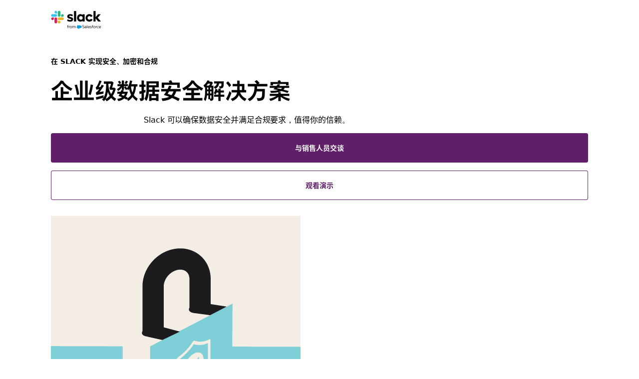

--- FILE ---
content_type: text/html; charset=utf-8
request_url: https://slack.com/intl/zh-cn/trust/security
body_size: 27797
content:
<!DOCTYPE html><html lang="zh-CN" class="" data-cdn="https://a.slack-edge.com/"><head><link rel="preconnect" href="https://d34u8crftukxnk.cloudfront.net"><script type="text/human">
/*

          ++++      :::::                                   LLLLL                                          KKKKK
         ++++++    :::::::                                  LLLLL                                          KKKKK
          +++++    :::::::                                  LLLLL                                          KKKKK
                   :::::::                                  LLLLL                                          KKKKK
    ++++++++++++   :::::::   ::::            sSSSSSSSSs     LLLLL       aAAAAaa AAAAA        ccccccc       KKKKK     KKKKK
   ++++++++++++++  :::::::  ::::::         SSSSSSSSSSSSSs   LLLLL     aAAAAAAAAAAAAAA      CCCCCCCCCCCc    KKKKK    KKKKK
    ++++++++++++    :::::   :::::         SSSSSS    SSSSs   LLLLL    aAAAAAAAAAAAAAAA    cCCCCCCCCCCCCCC   KKKKK  KKKKK
                                          SSSSSs            LLLLL   aAAAAa     AAAAAA    CCCCC     cCCCc   KKKKKKKKKK
   :::::   :::::    +++++++++++++          sSSSSSSSSSs      LLLLL   aAAAA       AAAAA   CCCCC              KKKKKKKKKK
  ::::::  :::::::  +++++++++++++++               sSSSSSs    LLLLL   aAAAAa     aAAAAA   CCCCCC     cCCCc   KKKKKkKKKKK
   ::::   :::::::   +++++++++++++         SSSS     SSSSSs   LLLLL    aAAAAAAAAAAAAAAA    CCCCCcccccCCCCC   KKKKK  KKKKK
          :::::::                         SSSSSSSSSSSSSs    LLLLL     aAAAAAAAAAAAAAA     cCCCCCCCCCCCC    KKKKK    KKKKK
          :::::::  +++++                    sSSSSSSSSSs     LLLLL       aAAAAaa AAAAA       CCCCCCCCc      KKKKK     KKKKK
          :::::::  ++++++
           :::::    ++++


Thanks for taking a peek! Maybe a job is what you seek?
https://slack.com/careers

*/
</script><link rel="canonical" href="https://slack.com/intl/zh-cn/trust/security">

<link rel="alternate" hreflang="en-us" href="https://slack.com/trust/security">

<link rel="alternate" hreflang="en-au" href="https://slack.com/intl/en-au/trust/security">

<link rel="alternate" hreflang="en-gb" href="https://slack.com/intl/en-gb/trust/security">

<link rel="alternate" hreflang="en-in" href="https://slack.com/intl/en-in/trust/security">

<link rel="alternate" hreflang="fr-ca" href="https://slack.com/intl/fr-ca/trust/security">

<link rel="alternate" hreflang="fr-fr" href="https://slack.com/intl/fr-fr/trust/security">

<link rel="alternate" hreflang="de-de" href="https://slack.com/intl/de-de/trust/security">

<link rel="alternate" hreflang="es-es" href="https://slack.com/intl/es-es/trust/security">

<link rel="alternate" hreflang="es" href="https://slack.com/intl/es-la/trust/security">

<link rel="alternate" hreflang="ja-jp" href="https://slack.com/intl/ja-jp/trust/security">

<link rel="alternate" hreflang="pt-br" href="https://slack.com/intl/pt-br/trust/security">

<link rel="alternate" hreflang="ko-kr" href="https://slack.com/intl/ko-kr/trust/security">

<link rel="alternate" hreflang="it-it" href="https://slack.com/intl/it-it/trust/security">

<link rel="alternate" hreflang="zh-cn" href="https://slack.com/intl/zh-cn/trust/security">

<link rel="alternate" hreflang="zh-tw" href="https://slack.com/intl/zh-tw/trust/security">

<link rel="alternate" hreflang="x-default" href="https://slack.com/trust/security">

<script type="text/javascript" crossorigin="anonymous" src="https://a.slack-edge.com/bv1-13-br/manifest.038fd7fed4f2bf5888ea.marketing.min.js" onload="window._cdn ? _cdn.ok(this, arguments) : null" onerror="window._cdn ? _cdn.failed(this, arguments) : null"></script><script type="text/javascript" crossorigin="anonymous" src="https://a.slack-edge.com/bv1-13-br/marketing-translations_zh-CN.45e7f21e6673b133cae4.min.js" onload="window._cdn ? _cdn.ok(this, arguments) : null" onerror="window._cdn ? _cdn.failed(this, arguments) : null"></script><noscript><meta http-equiv="refresh" content="0; URL=/intl/zh-cn/trust/security?nojsmode=1"></noscript><script type="text/javascript">var safe_hosts = ['app.optimizely.com', 'tinyspeck.dev.slack.com', 'houston-dev.tinyspeck.com', 'houston.tinyspeck.com'];

if (self !== top && safe_hosts.indexOf(top.location.host) === -1) {
	window.document.write(
		'\u003Cstyle>body * {display:none !important;}\u003C/style>\u003Ca href="#" onclick=' +
			'"top.location.href=window.location.href" style="display:block !important;padding:10px">Go to Slack.com\u003C/a>'
	);
}

(function() {
	var timer;
	if (self !== top && safe_hosts.indexOf(top.location.host) === -1) {
		timer = window.setInterval(function() {
			if (window) {
				try {
					var pageEl = document.getElementById('page');
					var clientEl = document.getElementById('client-ui');
					var sectionEls = document.querySelectorAll('nav, header, section');

					pageEl.parentNode.removeChild(pageEl);
					clientEl.parentNode.removeChild(clientEl);
					for (var i = 0; i < sectionEls.length; i++) {
						sectionEls[i].parentNode.removeChild(sectionEls[i]);
					}
					window.TS = null;
					window.TD = null;
					window.clearInterval(timer);
				} catch (e) {}
			}
		}, 200);
	}
})();</script><script>window.GA = window.GA || {};
window.GA.boot_data = window.GA.boot_data || {};
GA.boot_data.xhp = true;
GA.boot_data.version_uid = "f3602bc30cb7bb6eab83533c8aeb44fb033ec8f0";
GA.boot_data.environment = "prod";
GA.boot_data.abs_root_url = "https:\/\/slack.com\/";
GA.boot_data.document_referrer = "";

GA.boot_data.anonymous_visitor = false;
GA.boot_data.beacon_timing_url = "https:\/\/slack.com\/beacon\/timing";
GA.boot_data.referral_code = "";
GA.boot_data.auth_cookie_domain = ".slack.com";

GA.boot_data.geo = {"ip":"18.119.248.81","country":"US","is_in_european_union":false,"region":"OH","city":"Columbus","zip":"43215","lat":39.9625,"lon":-83.0061,"metro":535,"country_label":"United States","region_label":"Ohio","country3":"USA","continent":"NA","isp":"Amazon.com"};
GA.boot_data.geocode = "zh-cn";
GA.boot_data.intl_prefix = "\/intl\/zh-cn";
GA.boot_data.request_uri = "\/intl\/zh-cn\/trust\/security";
GA.boot_data.canonical_web_url = "https:\/\/slack.com\/intl\/zh-cn\/trust\/security";
GA.boot_data.i18n_locale = "zh-CN";
GA.boot_data.geo_root_url = "https:\/\/slack.com\/intl\/zh-cn\/";

GA.boot_data.is_usa = false;
GA.boot_data.is_spain = false;
GA.boot_data.is_germany = false;
GA.boot_data.is_france = false;
GA.boot_data.is_japan = false;
GA.boot_data.is_europe = false;

GA.boot_data.is_latam = false;
GA.boot_data.is_brazil = false;
GA.boot_data.is_india = false;
GA.boot_data.is_uk = false;

GA.boot_data.is_english = false;
GA.boot_data.is_spanish = false;
GA.boot_data.is_german = false;
GA.boot_data.is_french = false;
GA.boot_data.is_japanese = false;
GA.boot_data.is_portuguese = false;

GA.boot_data.job_board_token = "slack";
GA.boot_data.zd_locale = "en-us";
</script><meta name="facebook-domain-verification" content="chiwsajpoybn2cnqyj9w8mvrey56m0"><script type="text/javascript">
window.dataLayer = window.dataLayer || [];
function gtag(){window.dataLayer.push(arguments);}

gtag('consent', "default", {"ad_storage":"granted","ad_user_data":"granted","ad_personalization":"granted","personalization_storage":"granted","analytics_storage":"granted","functionality_storage":"granted","security_storage":"granted","wait_for_update":1000});

function loadGTM() {
	window.dataLayer.push({
		'gtm.start': Date.now(),
		'event': 'gtm.js',
		'AnalyticsActiveGroups': ",1,2,3,4,",
		'policy_ga_only': false,
	});
	var firstScript = document.getElementsByTagName('script')[0];
	var thisScript = document.createElement('script');
	thisScript.async = true;
	thisScript.src = '//www.googletagmanager.com/gtm.js?id=GTM-KH2LPK';
	firstScript.parentNode.insertBefore(thisScript, firstScript);
}


</script><script src="https://cdn.cookielaw.org/scripttemplates/otSDKStub.js" data-document-language="true" data-domain-script="3bcd90cf-1e32-46d7-adbd-634f66b65b7d"></script><script>window.OneTrustLoaded = true;</script><script>
window.dataLayer = window.dataLayer || [];

function afterConsentScripts() {
	window.TD.analytics.doPush();

	const bottomBannerEl = document.querySelector('.c-announcement-banner-bottom');
	if (bottomBannerEl !== null) {
		bottomBannerEl.classList.remove('c-announcement-banner-bottom-invisible');
	}
}



function toNumberSet(value) {
    let arr;
    arr = value.split(',');

    let set = {};
    for (let i = 1; i < arr.length; i++) {
      let n = parseInt(String(arr[i]).trim(), 10);
      if (!isNaN(n)) set[n] = true;
    }
    return set;
  }

  function grantedIfBoth(policySet, activeSet, id) {
    return !!(policySet[id] && activeSet[id]);
  }

  function updateGoogleConsentFromOneTrust(pagePolicy) {
	let policySet = toNumberSet(pagePolicy);
	let activeSet = toNumberSet(window.OptanonActiveGroups || window.ActiveGroups || '');
	let functionalGranted  = grantedIfBoth(policySet, activeSet, 3); // category 3
	let adsGranted         = grantedIfBoth(policySet, activeSet, 4); // category 4

	gtag('consent', 'update', {
		ad_storage: adsGranted ? 'granted' : 'denied',
		personalization_storage: adsGranted ? 'granted' : 'denied',
		ad_user_data: adsGranted ? 'granted' : 'denied',
		ad_personalization: adsGranted ? 'granted' : 'denied',

		security_storage: functionalGranted ? 'granted' : 'denied',
		analytics_storage:      functionalGranted  ? 'granted' : 'denied',
		functionality_storage:  functionalGranted ? 'granted' : 'denied',
		});
	}


let initOneTrustReady = false;
function OptanonWrapper() {
updateGoogleConsentFromOneTrust(',1,2,3,4,');
	if (!initOneTrustReady) {
		document.dispatchEvent(new CustomEvent('OneTrustLoaded'));
		window.dataLayer.push({'event': 'OneTrustReady'});
		document.dispatchEvent(new CustomEvent('OneTrustReady'));
		// this will error in dev, add ?analytics=1 to url to include analytics and make this fn available
		loadGTM();
		initOneTrustReady = true;
	}

	if (!Optanon.GetDomainData().ShowAlertNotice || false) {
		afterConsentScripts();
	} else {
		document.querySelector('#onetrust-accept-btn-handler').focus()
	}
	Optanon.OnConsentChanged(function() {
		afterConsentScripts();
	});

}</script><script>
if (!window.cj) window.cj = {};
cj.sitePage = {"enterpriseId":1568900}
</script><title>企业数据隐私与保护解决方案 | Slack</title><meta name="description" content="利用 Slack 的企业安全功能保护你所在组织的数据隐私。获得企业级数据保护、安全解决方案和合规性。"><meta property="og:type" content="website"><meta property="og:site_name" content="Slack"><meta property="og:title" content="企业数据隐私与保护解决方案"><meta property="og:image" content="https://a.slack-edge.com/2ce08/marketing/img/security/unfurl-security.jpg"><meta property="og:description" content="利用 Slack 的企业安全功能保护你所在组织的数据隐私。获得企业级数据保护、安全解决方案和合规性。"><meta property="og:url" content="https://slack.com/intl/zh-cn/trust/security"><meta name="twitter:site" content="@slackhq"><meta name="twitter:card" content="summary_large_image"><meta name="twitter:title" content="企业数据隐私与保护解决方案"><meta name="twitter:description" content="利用 Slack 的企业安全功能保护你所在组织的数据隐私。获得企业级数据保护、安全解决方案和合规性。"><meta name="twitter:image" content="https://a.slack-edge.com/2ce08/marketing/img/security/unfurl-security.jpg"><meta charset="utf-8"><meta name="author" content="Slack"><meta name="viewport" content="width=device-width, initial-scale=1"><meta http-equiv="X-UA-Compatible" content="IE=edge,chrome=1"><meta name="referrer" content="origin-when-cross-origin"><link id="favicon" rel="shortcut icon" href="https://a.slack-edge.com/e6a93c1/img/icons/favicon-32.png" sizes="16x16 32x32 48x48" type="image/png"><link href="https://a.slack-edge.com/bv1-13-br/rollup-style-spacesuit.e13a0d0eff5a22bb0c9b.min.css" rel="stylesheet" type="text/css" onload="window._cdn ? _cdn.ok(this, arguments) : null" onerror="window._cdn ? _cdn.failed(this, arguments) : null" crossorigin="anonymous"><link href="https://a.slack-edge.com/bv1-13-br/rollup-style-product-uis-custom.6656c8e4c1160194e6d2.min.css" rel="stylesheet" type="text/css" onload="window._cdn ? _cdn.ok(this, arguments) : null" onerror="window._cdn ? _cdn.failed(this, arguments) : null" crossorigin="anonymous"><link href="https://a.slack-edge.com/bv1-13-br/legacy-style-libs-swiper.68da5aa292b00d271877.min.css" rel="stylesheet" type="text/css" onload="window._cdn ? _cdn.ok(this, arguments) : null" onerror="window._cdn ? _cdn.failed(this, arguments) : null" crossorigin="anonymous"><link href="https://a.slack-edge.com/bv1-13-br/marketing-style-page-security.39ac81b10edc60f539ac.min.css" rel="stylesheet" type="text/css" onload="window._cdn ? _cdn.ok(this, arguments) : null" onerror="window._cdn ? _cdn.failed(this, arguments) : null" crossorigin="anonymous"><link href="https://a.slack-edge.com/bv1-13-br/marketing-style-page-expanded-nav-es.da0076ff72e2f4ea3fc7.min.css" rel="stylesheet" type="text/css" onload="window._cdn ? _cdn.ok(this, arguments) : null" onerror="window._cdn ? _cdn.failed(this, arguments) : null" crossorigin="anonymous"><link href="https://a.slack-edge.com/bv1-13-br/marketing-style-page-expanded-nav-slackbot.70bff2db76abb07d38ed.min.css" rel="stylesheet" type="text/css" onload="window._cdn ? _cdn.ok(this, arguments) : null" onerror="window._cdn ? _cdn.failed(this, arguments) : null" crossorigin="anonymous"><link href="https://a.slack-edge.com/bv1-13-br/legacy-style-libs-notosanssc.5ff26aaf2fb70ad1491c.min.css" rel="stylesheet" type="text/css" onload="window._cdn ? _cdn.ok(this, arguments) : null" onerror="window._cdn ? _cdn.failed(this, arguments) : null" crossorigin="anonymous"><link href="https://a.slack-edge.com/bv1-13-br/marketing-style-onetrust-banner.80ccb99235027e6690e3.min.css" rel="stylesheet" type="text/css" onload="window._cdn ? _cdn.ok(this, arguments) : null" onerror="window._cdn ? _cdn.failed(this, arguments) : null" crossorigin="anonymous"><script src="https://reveal.clearbit.com/v1/companies/reveal?variable=reveal&amp;authorization=pk_7144fadb90a8fdd9c89e1395ff4171a3" referrerpolicy="origin"></script><script>
if (window.reveal && window.reveal.company) {
	var r = window.reveal;
	window.clearbit_fmt = {
		cb_traffic_type: r.type,
		cb_company_name: r.company.name,
		cb_industry_tags: r.company.tags.join(', '),
		cb_industry_sector: r.company.category.sector,
		cb_industry_group:  r.company.category.industryGroup,
		cb_industry_name: r.company.category.industry,
		cb_industry_sub: r.company.category.subIndustry,
		cb_company_city: r.company.geo.city,
		cb_company_state:r.company.geo.state,
		cb_company_country: r.company.geo.country,
		cb_alexa_us: r.company.metrics.alexaUsRank,
		cb_alexa_global: r.company.metrics.alexaGlobalRank,
		cb_size_employees: r.company.metrics.employees,
		cb_size_range: r.company.metrics.employeesRange,
		cb_size_annual_revenue: r.company.metrics.annualRevenue,
		cb_size_est_revenue: r.company.metrics.estimatedAnnualRevenue,
	}
}

window.optimizely_fmt = {
	"type": "user",
	"attributes": {
		"visitor_uid" : "43bc9608a79ea0354fa476bd83293974",
		"visitor_type": "prospect",
		"is_first_visit": false,
		"traffic_type": "logged_out",	}
}
if (window.reveal && window.reveal.company) {
	window.dataLayer = window.dataLayer || [];
	window.dataLayer.push(window.clearbit_fmt);
	window.dataLayer.push({event: 'Clearbit'});
}
if (window.reveal && window.reveal.company) {
	for (var p in window.clearbit_fmt) {
		if (window.clearbit_fmt.hasOwnProperty(p)) {
			window.optimizely_fmt.attributes[p] = window.clearbit_fmt[p];
		}
	}
}window.optimizely = window.optimizely || [];
window.optimizely.push({'type':'optOut','isOptOut':false});
window.optimizely.push(window.optimizely_fmt);</script></head><body class=""><a class="c-button v--primary c-skip-link is-focusable" href="#main_focusable" data-clog-click data-clog-ui-element="link_skip" data-clog-ui-component="inc_skip_link">跳转到主要内容</a><div id="announce" aria-live="polite" class="u-visually-hidden"></div><header role="banner"><nav class="c-nav c-nav--primary--expanded" role="navigation" aria-label="主导航"><div class="c-nav__row o-nav--primary o-content-container CN"><div class="c-slacklogo"><a data-clog-click data-clog-ui-element="link_home" data-clog-ui-component="inc_header_nav_deux" class="c-slacklogo--white" href="https://slack.com/intl/zh-cn/" aria-label="Slack" data-qa="logo"><img src="https://a.slack-edge.com/38f0e7c/marketing/img/nav/slack-salesforce-logo-nav-white.png" srcset="https://a.slack-edge.com/38f0e7c/marketing/img/nav/slack-salesforce-logo-nav-white.png 1x, https://a.slack-edge.com/38f0e7c/marketing/img/nav/slack-salesforce-logo-nav-white@2x.png 2x" alt="Slack" class="c-slacklogo--white"><img src="https://a.slack-edge.com/38f0e7c/marketing/img/nav/slack-salesforce-logo-nav-black.png" srcset="https://a.slack-edge.com/38f0e7c/marketing/img/nav/slack-salesforce-logo-nav-black.png 1x, https://a.slack-edge.com/38f0e7c/marketing/img/nav/slack-salesforce-logo-nav-black@2x.png 2x" alt="Slack" class="c-slacklogo--color"></a></div><nav class="c-nav__list templates_layout"><ul class="c-extnav-level__0"><li id="nav_features" class="nav_parent nav_parent_l1"><button aria-expanded="false" aria-haspopup="true" tabindex="0" class="dropdown_button" data-clog-click data-clog-ui-element="btn_features_exp_nav" data-clog-ui-component="inc_header_exp_nav"><span class="nav_parent_label nav_parent_label_l1">功能</span></button><ul class="c-extnav-level__1"><li id="nav_features_main" class="nav_parent nav_parent_l2"><ul class="c-extnav-level__2"><li id="nav_features_main_top" class="nav_parent nav_parent_l3 v--mobile-order"><ul class="c-extnav-level__3"><li id="nav_collaboration" class="nav_parent push_down_ai nav_parent_l4"><div class="nav_parent_label nav_parent_label_l4">协作</div><ul class="c-extnav-level__4"><li id="link_channels_exp_nav" class="nav_link nav_link_l5"><a href="https://slack.com/intl/zh-cn/features/channels" data-clog-click data-clog-ui-element="link_channels_exp_nav" data-clog-ui-component="inc_header_exp_nav"><div class="nav_link_label"><div>频道</div></div><div class="nav_link_sublabel">组织团队和工作</div></a></li><li id="link_connect_exp_nav" class="nav_link nav_link_l5"><a href="https://slack.com/intl/zh-cn/connect" data-clog-click data-clog-ui-element="link_connect_exp_nav" data-clog-ui-component="inc_header_exp_nav"><div class="nav_link_label"><div>Slack Connect</div></div><div class="nav_link_sublabel">与外部合作伙伴协作</div></a></li><li id="link_messaging_exp_nav" class="nav_link nav_link_l5"><a href="https://slack.com/intl/zh-cn/team-chat" data-clog-click data-clog-ui-element="link_messaging_exp_nav" data-clog-ui-component="inc_header_exp_nav"><div class="nav_link_label"><div>消息传递</div></div><div class="nav_link_sublabel">与团队聊天</div></a></li><li id="link_huddles_exp_nav" class="nav_link nav_link_l5"><a href="https://slack.com/intl/zh-cn/features/huddles" data-clog-click data-clog-ui-element="link_huddles_exp_nav" data-clog-ui-component="inc_header_exp_nav"><div class="nav_link_label"><div>抱团</div></div><div class="nav_link_sublabel">举行音频和视频会议</div></a></li><li id="link_clips_exp_nav" class="nav_link nav_link_l5"><a href="https://slack.com/intl/zh-cn/features/clips" data-clog-click data-clog-ui-element="link_clips_exp_nav" data-clog-ui-component="inc_header_exp_nav"><div class="nav_link_label"><div>剪辑</div></div><div class="nav_link_sublabel">记录和共享更新内容</div></a></li></ul></li><li id="nav_crm" class="nav_parent push_down_ai nav_parent_l4"><div class="nav_parent_label nav_parent_label_l4">CRM</div><ul class="c-extnav-level__4"><li id="link_crm_exp_nav" class="nav_link nav_link_l5"><a href="https://slack.com/intl/zh-cn/features/crm" data-clog-click data-clog-ui-element="link_crm_exp_nav" data-clog-ui-component="inc_header_exp_nav"><div class="nav_link_label"><div>Slack 中的 Salesforce</div></div><div class="nav_link_sublabel">将 Salesforce 集成到工作流程中</div></a></li></ul></li><li id="nav_project_management" class="nav_parent push_down_ai nav_parent_l4"><div class="nav_parent_label nav_parent_label_l4">项目管理</div><ul class="c-extnav-level__4"><li id="link_templates_exp_nav" class="nav_link nav_link_l5"><a href="https://slack.com/intl/zh-cn/templates" data-clog-click data-clog-ui-element="link_templates_exp_nav" data-clog-ui-component="inc_header_exp_nav"><div class="nav_link_label"><div>模板</div></div><div class="nav_link_sublabel">快速开始任何任务</div></a></li><li id="link_canvas_exp_nav" class="nav_link nav_link_l5"><a href="https://slack.com/intl/zh-cn/features/canvas" data-clog-click data-clog-ui-element="link_canvas_exp_nav" data-clog-ui-component="inc_header_exp_nav"><div class="nav_link_label"><div>画板</div></div><div class="nav_link_sublabel">创建丰富、灵活的文档</div></a></li><li id="link_lists_nav" class="nav_link nav_link_l5"><a href="https://slack.com/intl/zh-cn/features/task-list" data-clog-click data-clog-ui-element="link_lists_nav" data-clog-ui-component="inc_header_exp_nav"><div class="nav_link_label"><div>列表</div></div><div class="nav_link_sublabel">整理、跟踪和管理项目</div></a></li><li id="link_file_sharing_exp_nav" class="nav_link nav_link_l5"><a href="https://slack.com/intl/zh-cn/document-sharing" data-clog-click data-clog-ui-element="link_file_sharing_exp_nav" data-clog-ui-component="inc_header_exp_nav"><div class="nav_link_label"><div>文件共享</div></div><div class="nav_link_sublabel">将文件纳入工作流程</div></a></li></ul></li><li id="nav_platform" class="nav_parent push_down_ai nav_parent_l4"><div class="nav_parent_label nav_parent_label_l4">平台</div><ul class="c-extnav-level__4"><li id="link_agentic_platform_exp_nav" class="nav_link nav_link_l5"><a href="https://slack.com/intl/zh-cn/features/agentic-platform" data-clog-click data-clog-ui-element="link_agentic_platform_exp_nav" data-clog-ui-component="inc_header_exp_nav"><div class="nav_link_label"><div>Agentic 平台</div></div><div class="nav_link_sublabel">在 Slack 中定制、扩展并统一你的技术栈</div></a></li><li id="link_integrations_exp_nav" class="nav_link nav_link_l5"><a href="https://slack.com/intl/zh-cn/integrations" data-clog-click data-clog-ui-element="link_integrations_exp_nav" data-clog-ui-component="inc_header_exp_nav"><div class="nav_link_label"><div>应用和集成</div></div><div class="nav_link_sublabel">将你的工具关联至 Slack</div></a></li><li id="link_workflow_builder_exp_nav" class="nav_link nav_link_l5"><a href="https://slack.com/intl/zh-cn/features/workflow-automation" data-clog-click data-clog-ui-element="link_workflow_builder_exp_nav" data-clog-ui-component="inc_header_exp_nav"><div class="nav_link_label"><div>工作流程构建器</div></div><div class="nav_link_sublabel">对日常任务进行自动化处理</div></a></li></ul></li><li id="nav_intelligence" class="nav_parent push_down_ai nav_parent_l4"><div class="nav_parent_label nav_parent_label_l4">智能</div><ul class="c-extnav-level__4"><li id="link_features_ai_exp_nav" class="nav_link nav_link_l5"><a href="https://slack.com/intl/zh-cn/features/ai" data-clog-click data-clog-ui-element="link_features_ai_exp_nav" data-clog-ui-component="inc_header_exp_nav"><div class="nav_link_label"><img class="nav_std_icon" src="https://a.slack-edge.com/7d8fca7/marketing/img/nav/ai-sparkles.svg" alt=""><div>Slack 中的 AI</div></div><div class="nav_link_sublabel">借助功能强大且简便的 AI 节省时间并提高工作效率</div></a></li><li id="link_features_slackbot_exp_nav" class="nav_link nav_link_l5"><a href="https://slack.com/intl/zh-cn/features/slackbot" data-clog-click data-clog-ui-element="link_features_slackbot_exp_nav" data-clog-ui-component="inc_header_exp_nav"><div class="nav_link_label"><img class="nav_std_icon" src="https://a.slack-edge.com/b518216/marketing/img/nav/slackbot-nav-icon.svg" alt=""><div>Slackbot</div></div><div class="nav_link_sublabel">让私人 AI 代理壮大你的生产力</div></a></li><li id="link_features_agentforce_exp_nav" class="nav_link nav_link_l5"><a href="https://slack.com/intl/zh-cn/ai-agents" data-clog-click data-clog-ui-element="link_features_agentforce_exp_nav" data-clog-ui-component="inc_header_exp_nav"><div class="nav_link_label"><div>Agentforce</div></div><div class="nav_link_sublabel">在 Slack 中使用基于 AI 的代理，为整个团队提供支持</div></a></li><li id="link_features_enterprise_search_nav" class="nav_link nav_link_l5"><a href="https://slack.com/intl/zh-cn/features/enterprise-search" data-clog-click data-clog-ui-element="link_enterprise_search_exp_nav" data-clog-ui-component="inc_header_exp_nav"><div class="nav_link_label"><div>企业搜索</div></div><div class="nav_link_sublabel">经由一个搜索栏，所有内容尽在掌握</div></a></li></ul></li><li id="nav_admin" class="nav_parent push_down_ai nav_parent_l4"><div class="nav_parent_label nav_parent_label_l4">管理员与安全</div><ul class="c-extnav-level__4"><li id="link_security_enterprise_platform_exp_nav" class="nav_link nav_link_l5"><a href="https://slack.com/intl/zh-cn/trust/security" data-clog-click data-clog-ui-element="link_security_enterprise_platform_exp_nav" data-clog-ui-component="inc_header_exp_nav"><div class="nav_link_label"><div>安全</div></div><div class="nav_link_sublabel">保护数据，确保合规</div></a></li><li id="link_ekm_exp_nav" class="nav_link nav_link_l5"><a href="https://slack.com/intl/zh-cn/enterprise-key-management" data-clog-click data-clog-ui-element="link_ekm_exp_nav" data-clog-ui-component="inc_header_exp_nav"><div class="nav_link_label"><div>企业密钥管理</div></div><div class="nav_link_sublabel">监控和撤销访问权限</div></a></li><li id="link_atlas_exp_nav" class="nav_link nav_link_l5"><a href="https://slack.com/intl/zh-cn/atlas" data-clog-click data-clog-ui-element="link_atlas_exp_nav" data-clog-ui-component="inc_header_exp_nav"><div class="nav_link_label"><div>Slack Atlas</div></div><div class="nav_link_sublabel">探索丰富的个人档案和组织结构图</div></a></li></ul></li></ul></li><li id="nav_features_main_bottom" class="nav_parent nav_parent_l3"><ul class="c-extnav-level__3"><li id="features-get-demo" class="nav_cta"><a class="nav_cta_link" href="http://slack.com/demo" data-clog-click data-clog-ui-element="link_demo_exp_nav" data-clog-ui-component="inc_header_exp_nav">观看演示</a></li><li id="features-download-slack" class="nav_cta"><a class="nav_cta_link" href="/get" data-clog-click data-clog-ui-element="link_download_exp_nav" data-clog-ui-component="inc_header_exp_nav" data-gtm-click="custEv_downloads_page_mac">下载 Slack</a><img class="nav_cta_icon" src="https://a.slack-edge.com/fd21de4/marketing/img/nav/download.svg" alt=""></li></ul></li></ul></li><li id="nav_features_side" class="nav_parent nav_parent_l2"><div class="nav_parent_label nav_parent_label_l2">Slack 市场</div><ul class="c-extnav-level__2"><li id="nav_features_side_top" class="nav_parent nav_parent_l3"><ul class="c-extnav-level__3"><li id="featured_story_marketplace_features_exp_nav" class="nav_story"><a href="https://slack.com/intl/zh-cn/marketplace" data-clog-click data-clog-ui-element="link_featured_story_marketplace_features_exp_nav" data-clog-ui-component="inc_header_exp_nav"><div class="nav_story_content"><img src="https://a.slack-edge.com/11136b7/marketing/img/nav/img-marketplace-nav.jpg" class="nav_story_img" alt=""><div class="nav_story_label">寻找符合你团队需求的新代理和应用。</div><div class="nav_story_sublabel o-section--feature__link">浏览 Marketplace</div></div></a></li></ul></li><li id="nav_features_side_bottom" class="nav_parent nav_parent_l3"><ul class="c-extnav-level__3"><li id="link_what_is_slack_exp_nav" class="nav_sidebar_label"><a class="nav_sidebar_link" href="https://slack.com/intl/zh-cn/resources/why-use-slack/what-is-slack-and-how-does-it-work" data-clog-click data-clog-ui-element="link_what_is_slack_exp_nav" data-clog-ui-component="inc_header_exp_nav">Slack 是什么？</a></li><li id="link_slack_vs_email_exp_nav" class="nav_sidebar_label"><a class="nav_sidebar_link" href="https://slack.com/intl/zh-cn/why/slack-vs-email" data-clog-click data-clog-ui-element="link_slack_vs_email_exp_nav" data-clog-ui-component="inc_header_exp_nav">Slack 与电子邮件</a></li><li id="link_accessibility_exp_nav" class="nav_sidebar_label"><a class="nav_sidebar_link" href="https://slack.com/intl/zh-cn/accessibility" data-clog-click data-clog-ui-element="link_accessibility_exp_nav" data-clog-ui-component="inc_header_exp_nav">辅助功能</a></li></ul></li></ul></li></ul></li><li id="nav_solutions" class="nav_parent nav_parent_l1"><button aria-expanded="false" aria-haspopup="true" tabindex="0" class="dropdown_button" data-clog-click data-clog-ui-element="btn_solutions_exp_nav" data-clog-ui-component="inc_header_exp_nav"><span class="nav_parent_label nav_parent_label_l1">解决方案</span></button><ul class="c-extnav-level__1"><li id="nav_solutions_main" class="nav_parent nav_parent_l2"><ul class="c-extnav-level__2"><li id="nav_solutions_main_top" class="nav_parent nav_parent_l3"><ul class="c-extnav-level__3"><li id="nav_department" class="nav_parent push_down_ai nav_parent_l4"><div class="nav_parent_label nav_parent_label_l4">按部门</div><ul class="c-extnav-level__4"><li id="link_engineering_exp_nav" class="nav_link nav_link_l5"><a href="https://slack.com/intl/zh-cn/solutions/engineering" data-clog-click data-clog-ui-element="link_engineering_exp_nav" data-clog-ui-component="inc_header_exp_nav"><div class="nav_link_label"><div>工程</div></div></a></li><li id="link_it_exp_nav" class="nav_link nav_link_l5"><a href="https://slack.com/intl/zh-cn/solutions/information-technology" data-clog-click data-clog-ui-element="link_it_exp_nav" data-clog-ui-component="inc_header_exp_nav"><div class="nav_link_label"><div>IT</div></div></a></li><li id="link_customer_service_exp_nav" class="nav_link nav_link_l5"><a href="https://slack.com/intl/zh-cn/solutions/customer-service" data-clog-click data-clog-ui-element="link_customer_service_exp_nav" data-clog-ui-component="inc_header_exp_nav"><div class="nav_link_label"><div>客户服务</div></div></a></li><li id="link_sales_exp_nav" class="nav_link nav_link_l5"><a href="https://slack.com/intl/zh-cn/solutions/sales" data-clog-click data-clog-ui-element="link_sales_exp_nav" data-clog-ui-component="inc_header_exp_nav"><div class="nav_link_label"><div>销售</div></div></a></li><li id="link_project_management_exp_nav" class="nav_link nav_link_l5"><a href="https://slack.com/intl/zh-cn/solutions/project-management" data-clog-click data-clog-ui-element="link_project_management_exp_nav" data-clog-ui-component="inc_header_exp_nav"><div class="nav_link_label"><div>项目管理</div></div></a></li><li id="link_marketing_exp_nav" class="nav_link nav_link_l5"><a href="https://slack.com/intl/zh-cn/solutions/marketing" data-clog-click data-clog-ui-element="link_marketing_exp_nav" data-clog-ui-component="inc_header_exp_nav"><div class="nav_link_label"><div>营销</div></div></a></li><li id="link_hr_exp_nav" class="nav_link nav_link_l5"><a href="https://slack.com/intl/zh-cn/solutions/human-resources" data-clog-click data-clog-ui-element="link_hr_exp_nav" data-clog-ui-component="inc_header_exp_nav"><div class="nav_link_label"><div>人力资源</div></div></a></li><li id="link_security_solutions_exp_nav" class="nav_link nav_link_l5"><a href="https://slack.com/intl/zh-cn/solutions/security" data-clog-click data-clog-ui-element="link_security_solutions_exp_nav" data-clog-ui-component="inc_header_exp_nav"><div class="nav_link_label"><div>安全</div></div></a></li></ul></li><li id="nav_industry" class="nav_parent push_down_ai nav_parent_l4"><div class="nav_parent_label nav_parent_label_l4">按行业</div><ul class="c-extnav-level__4"><li id="link_mae_exp_nav" class="nav_link nav_link_l5"><a href="https://slack.com/intl/zh-cn/solutions/manufacturing" data-clog-click data-clog-ui-element="link_mae_exp_nav" data-clog-ui-component="inc_header_exp_nav"><div class="nav_link_label"><div>制造业、汽车和能源</div></div></a></li><li id="link_technology_exp_nav" class="nav_link nav_link_l5"><a href="https://slack.com/intl/zh-cn/solutions/technology" data-clog-click data-clog-ui-element="link_technology_exp_nav" data-clog-ui-component="inc_header_exp_nav"><div class="nav_link_label"><div>科技</div></div></a></li><li id="link_media_exp_nav" class="nav_link nav_link_l5"><a href="https://slack.com/intl/zh-cn/solutions/media" data-clog-click data-clog-ui-element="link_media_exp_nav" data-clog-ui-component="inc_header_exp_nav"><div class="nav_link_label"><div>媒体</div></div></a></li><li id="link_small_business_exp_nav" class="nav_link nav_link_l5"><a href="https://slack.com/intl/zh-cn/solutions/small-business" data-clog-click data-clog-ui-element="link_small_business_exp_nav" data-clog-ui-component="inc_header_exp_nav"><div class="nav_link_label"><div>小型企业</div></div></a></li><li id="link_financial_services_exp_nav" class="nav_link nav_link_l5"><a href="https://slack.com/intl/zh-cn/solutions/financial-services" data-clog-click data-clog-ui-element="link_financial_services_exp_nav" data-clog-ui-component="inc_header_exp_nav"><div class="nav_link_label"><div>金融服务</div></div></a></li><li id="link_retail_exp_nav" class="nav_link nav_link_l5"><a href="https://slack.com/intl/zh-cn/solutions/retail" data-clog-click data-clog-ui-element="link_retail_exp_nav" data-clog-ui-component="inc_header_exp_nav"><div class="nav_link_label"><div>零售</div></div></a></li><li id="link_education_exp_nav" class="nav_link nav_link_l5"><a href="https://slack.com/intl/zh-cn/solutions/distance-learning" data-clog-click data-clog-ui-element="link_education_exp_nav" data-clog-ui-component="inc_header_exp_nav"><div class="nav_link_label"><div>教育</div></div></a></li><li id="link_healthcare_exp_nav" class="nav_link nav_link_l5"><a href="https://slack.com/intl/zh-cn/solutions/healthcare" data-clog-click data-clog-ui-element="link_healthcare_exp_nav" data-clog-ui-component="inc_header_exp_nav"><div class="nav_link_label"><div>健康和生命科学</div></div></a></li></ul></li></ul></li><li id="nav_solutions_main_bottom" class="nav_parent nav_parent_l3"><ul class="c-extnav-level__3"><li id="solutions-get-demo" class="nav_cta"><a class="nav_cta_link" href="http://slack.com/demo" data-clog-click data-clog-ui-element="link_demo_exp_nav" data-clog-ui-component="inc_header_exp_nav">观看演示</a></li><li id="solutions-download-slack" class="nav_cta"><a class="nav_cta_link" href="/get" data-clog-click data-clog-ui-element="link_download_exp_nav" data-clog-ui-component="inc_header_exp_nav" data-gtm-click="custEv_downloads_page_mac">下载 Slack</a><img class="nav_cta_icon" src="https://a.slack-edge.com/fd21de4/marketing/img/nav/download.svg" alt=""></li><li id="solutions-see-all" class="nav_cta"><a class="nav_cta_link" href="/solutions" data-clog-click data-clog-ui-element="link_solutions_exp_nav" data-clog-ui-component="inc_header_exp_nav">查看所有解决方案</a></li></ul></li></ul></li><li id="nav_solutions_side" class="nav_parent nav_parent_l2"><div class="nav_parent_label nav_parent_label_l2">模板库</div><ul class="c-extnav-level__2"><li id="nav_solutions_side_top" class="nav_parent nav_parent_l3"><ul class="c-extnav-level__3"><li id="featured_story_solutions" class="nav_story"><a href="https://slack.com/intl/zh-cn/templates/gallery" data-clog-click data-clog-ui-element="link_templates_exp_nav" data-clog-ui-component="inc_header_exp_nav"><div class="nav_story_content"><img src="https://a.slack-edge.com/e1ed284/marketing/img/nav/feature-template-gallery@2x.jpg" class="nav_story_img" alt=""><div class="nav_story_label">对于每项任务，你都可以利用现成的模板更快地开始工作。</div><div class="nav_story_sublabel o-section--feature__link">查看所有模板</div></div></a></li></ul></li><li id="nav_solutions_side_bottom" class="nav_parent nav_parent_l3"><ul class="c-extnav-level__3"><li id="link_task_management_exp_nav" class="nav_sidebar_label"><a class="nav_sidebar_link" href="https://slack.com/intl/zh-cn/solutions/task-management" data-clog-click data-clog-ui-element="link_task_management_exp_nav" data-clog-ui-component="inc_header_exp_nav">任务管理</a></li><li id="link_scale_exp_nav" class="nav_sidebar_label"><a class="nav_sidebar_link" href="https://slack.com/intl/zh-cn/scale" data-clog-click data-clog-ui-element="link_scale_exp_nav" data-clog-ui-component="inc_header_exp_nav">规模</a></li><li id="link_engagement_exp_nav" class="nav_sidebar_label"><a class="nav_sidebar_link" href="https://slack.com/engage-users" data-clog-click data-clog-ui-element="link_engagement_exp_nav" data-clog-ui-component="inc_header_exp_nav">参与度</a></li><li id="link_trust_exp_nav" class="nav_sidebar_label"><a class="nav_sidebar_link" href="https://slack.com/intl/zh-cn/trust" data-clog-click data-clog-ui-element="link_trust_exp_nav" data-clog-ui-component="inc_header_exp_nav">信任</a></li></ul></li></ul></li></ul></li><li id="nav_enterprise" class="nav_link nav_link_l1"><a href="https://slack.com/intl/zh-cn/enterprise" data-clog-click data-clog-ui-element="link_enterprise_exp_nav" data-clog-ui-component="inc_header_exp_nav"><div class="nav_link_label"><div>企业</div></div></a></li><li id="nav_resources" class="nav_parent nav_parent_l1"><button aria-expanded="false" aria-haspopup="true" tabindex="0" class="dropdown_button" data-clog-click data-clog-ui-element="btn_resources_exp_nav" data-clog-ui-component="inc_header_exp_nav"><span class="nav_parent_label nav_parent_label_l1">资源</span></button><ul class="c-extnav-level__1"><li id="nav_resources_main" class="nav_parent nav_parent_l2"><ul class="c-extnav-level__2"><li id="nav_resources_main_top" class="nav_parent nav_parent_l3"><ul class="c-extnav-level__3"><li id="link_resources_exp_nav" class="nav_link nav_link_l4"><a href="https://slack.com/intl/zh-cn/resources" data-clog-click data-clog-ui-element="link_resources_exp_nav" data-clog-ui-component="inc_header_exp_nav"><div class="nav_link_label"><div>资源库</div></div></a></li><li id="link_innovations_exp_nav" class="nav_link nav_link_l4"><a href="https://slack.com/intl/zh-cn/innovations" data-clog-click data-clog-ui-element="link_whats_new_exp_nav" data-clog-ui-component="inc_header_exp_nav"><div class="nav_link_label"><div>新功能</div></div></a></li><li id="link_watch_demo_exp_nav" class="nav_link nav_link_l4"><a href="http://slack.com/demo" data-clog-click data-clog-ui-element="link_watch_demo_exp_nav" data-clog-ui-component="inc_header_exp_nav"><div class="nav_link_label"><div>观看演示</div></div></a></li><li id="link_events_exp_nav" class="nav_link nav_link_l4"><a href="https://slack.com/intl/zh-cn/events" data-clog-click data-clog-ui-element="link_events_exp_nav" data-clog-ui-component="inc_header_exp_nav"><div class="nav_link_label"><div>活动</div></div></a></li><li id="link_developers_exp_nav" class="nav_link nav_link_l4"><a href="https://api.slack.com" data-clog-click data-clog-ui-element="link_developers_exp_nav" data-clog-ui-component="inc_header_exp_nav"><div class="nav_link_label"><div>开发者</div></div></a></li><li id="link_partners_exp_nav" class="nav_link nav_link_l4"><a href="https://slack.com/intl/zh-cn/partners" data-clog-click data-clog-ui-element="link_partners_exp_nav" data-clog-ui-component="inc_header_exp_nav"><div class="nav_link_label"><div>合作伙伴</div></div></a></li><li id="link_customer_stories_exp_nav" class="nav_link nav_link_l4"><a href="https://slack.com/intl/zh-cn/customer-stories" data-clog-click data-clog-ui-element="link_customer_stories_exp_nav" data-clog-ui-component="inc_header_exp_nav"><div class="nav_link_label"><div>客户故事</div></div></a></li><li id="link_community_exp_nav" class="nav_link nav_link_l4"><a href="https://slack.com/intl/zh-cn/community" data-clog-click data-clog-ui-element="link_community_exp_nav" data-clog-ui-component="inc_header_exp_nav"><div class="nav_link_label"><div>社区</div></div></a></li><li id="link_slack_certified_exp_nav" class="nav_link nav_link_l4"><a href="https://slackcertified.com" data-clog-click data-clog-ui-element="link_slack_certified_exp_nav" data-clog-ui-component="inc_header_exp_nav"><div class="nav_link_label"><div>Slack 认证</div></div></a></li><li id="link_blog_exp_nav" class="nav_link nav_link_l4"><a href="https://slack.com/intl/zh-cn/blog" data-clog-click data-clog-ui-element="link_blog_exp_nav" data-clog-ui-component="inc_header_exp_nav"><div class="nav_link_label"><div>博客</div></div></a></li><li id="link_app_directory_exp_nav" class="nav_link nav_link_l4"><a href="https://slack.com/marketplace" data-clog-click data-clog-ui-element="link_apps_exp_nav" data-clog-ui-component="inc_header_exp_nav"><div class="nav_link_label"><div>Slack 市场</div></div></a></li></ul></li><li id="nav_resources_main_bottom" class="nav_parent nav_parent_l3"><ul class="c-extnav-level__3"><li id="resources-get-demo" class="nav_cta"><a class="nav_cta_link" href="http://slack.com/demo" data-clog-click data-clog-ui-element="link_demo_exp_nav" data-clog-ui-component="inc_header_exp_nav">观看演示</a></li><li id="resources-download-slack" class="nav_cta"><a class="nav_cta_link" href="/get" data-clog-click data-clog-ui-element="link_download_exp_nav" data-clog-ui-component="inc_header_exp_nav" data-gtm-click="custEv_downloads_page_mac">下载 Slack</a><img class="nav_cta_icon" src="https://a.slack-edge.com/fd21de4/marketing/img/nav/download.svg" alt=""></li></ul></li></ul></li><li id="nav_resources_side" class="nav_parent nav_parent_l2"><div class="nav_parent_label nav_parent_label_l2">精选</div><ul class="c-extnav-level__2"><li id="nav_resources_side_top" class="nav_parent nav_parent_l3"><ul class="c-extnav-level__3"><li id="featured_story_resources" class="nav_story"><a href="https://slack.com/intl/zh-cn/resources/why-use-slack/state-of-work" data-clog-click data-clog-ui-element="link_state_of_work_exp_nav" data-clog-ui-component="inc_header_exp_nav"><div class="nav_story_content"><img src="https://a.slack-edge.com/9bb0396/marketing/img/nav/nav-state-of-work@2x.jpg" class="nav_story_img" alt=""><div class="nav_story_label">在工作状态报告中及时了解工作效率</div><div class="nav_story_sublabel o-section--feature__link">立即阅读</div></div></a></li></ul></li><li id="nav_resources_side_bottom" class="nav_parent nav_parent_l3"><ul class="c-extnav-level__3"><li id="link_help_exp_nav" class="nav_sidebar_label"><a class="nav_sidebar_link" href="https://slack.com/intl/zh-cn/help" data-clog-click data-clog-ui-element="link_help_exp_nav" data-clog-ui-component="inc_header_exp_nav">帮助中心</a></li><li id="link_customer_support_exp_nav" class="nav_sidebar_label"><a class="nav_sidebar_link" href="https://slack.com/intl/zh-cn/help/requests/new" data-clog-click data-clog-ui-element="link_customer_support_exp_nav" data-clog-ui-component="inc_header_exp_nav">客户支持</a></li></ul></li></ul></li></ul></li><li id="nav_pricing" class="nav_link nav_link_l1"><a href="https://slack.com/intl/zh-cn/pricing" data-clog-click data-clog-ui-element="link_pricing_exp_nav" data-clog-ui-component="inc_header_exp_nav"><div class="nav_link_label"><div>定价</div></div></a></li></ul><div class="c-nav--signed-out"><a href="https://slack.com/signin" class=" c-nav--signed-out__link" data-clog-click data-clog-ui-element="link_sign_in_nav" data-clog-ui-component="inc_header_nav_deux" data-qa="link_sign_in_nav">登录</a><a href="https://slack.com/intl/zh-cn/contact-sales" class="c-button v--secondary v--left search-hide-element c-nav--signed-out__contact_sales v--prospect" data-gtm-click="ContactSales" data-clog-click data-clog-ui-element="link_contact_sales" data-clog-ui-component="inc_header_nav_deux" data-qa="link_contact_sales">与销售人员交谈</a><a href="https://slack.com/get-started?entry_point=nav_menu" class="c-button v--primary v--left" data-gtm-click="SignUp" data-clog-click data-clog-ui-element="link_get_started" data-clog-ui-component="inc_header_nav_deux" data-qa="cta_get_started">开始使用</a></div></nav><div class="c-button__nav-primary-tablet"><a href="https://slack.com/get-started?entry_point=nav_menu" class="c-button v--primary v--left c-button__nav-primary-tablet" data-gtm-click="SignUp" data-clog-click data-clog-ui-element="link_get_started" data-clog-ui-component="inc_header_nav_deux" data-qa="cta_get_started">开始使用</a><button id="nav_menu_btn" aria-label="菜单" class="nav_menu_btn c-nav__icon v--menu u-border-radius--none" data-clog-click data-clog-ui-element="btn_menu" data-clog-ui-component="inc_header_nav_deux"><svg width="24" height="12" viewBox="0 0 16 12" fill="none" xmlns="http://www.w4.org/2000/svg"><path d="M1.52 2C1.22667 2 0.983333 1.90667 0.79 1.72C0.596667 1.52667 0.5 1.28667 0.5 1C0.5 0.713334 0.596667 0.476667 0.79 0.290001C0.983333 0.0966671 1.22667 0 1.52 0H16.48C16.7733 0 17.0167 0.0966671 17.21 0.290001C17.4033 0.476667 17.5 0.713334 17.5 1C17.5 1.28667 17.4033 1.52667 17.21 1.72C17.0167 1.90667 16.7733 2 16.48 2H1.52ZM1.52 7C1.22667 7 0.983333 6.90667 0.79 6.72C0.596667 6.52667 0.5 6.28667 0.5 6C0.5 5.71333 0.596667 5.47667 0.79 5.29C0.983333 5.09667 1.22667 5 1.52 5H16.48C16.7733 5 17.0167 5.09667 17.21 5.29C17.4033 5.47667 17.5 5.71333 17.5 6C17.5 6.28667 17.4033 6.52667 17.21 6.72C17.0167 6.90667 16.7733 7 16.48 7H1.52ZM1.52 12C1.22667 12 0.983333 11.9067 0.79 11.72C0.596667 11.5267 0.5 11.2867 0.5 11C0.5 10.7133 0.596667 10.4767 0.79 10.29C0.983333 10.0967 1.22667 10 1.52 10H16.48C16.7733 10 17.0167 10.0967 17.21 10.29C17.4033 10.4767 17.5 10.7133 17.5 11C17.5 11.2867 17.4033 11.5267 17.21 11.72C17.0167 11.9067 16.7733 12 16.48 12H1.52Z" fill="#1D1C1D"></path></svg></button></div></div></nav><nav id="main_nav" class="c-nav__mobile v--primary is-hidden expanded" role="navigation" aria-label="主导航"><div class="c-nav__toolbar v--top"><button class="c-nav__back hidden" data-clog-click data-clog-ui-element="btn_back" data-clog-ui-component="inc_mobile_nav_deux">返回</button><a class="c-nav__logo" href="https://slack.com/intl/zh-cn/" data-clog-click data-clog-ui-element="link_home" data-clog-ui-component="inc_mobile_nav_deux"><img src="https://a.slack-edge.com/38f0e7c/marketing/img/nav/slack-salesforce-logo-nav-black.png" srcset="https://a.slack-edge.com/38f0e7c/marketing/img/nav/slack-salesforce-logo-nav-black.png 1x, https://a.slack-edge.com/38f0e7c/marketing/img/nav/slack-salesforce-logo-nav-black@2x.png 2x" alt="Slack" class="c-slacklogo--color"></a><button id="nav_close_btn" aria-label="关闭导航" class="c-nav__icon v--close" data-clog-click data-clog-ui-element="btn_close" data-clog-ui-component="inc_mobile_nav_deux"><img src="https://a.slack-edge.com/08a75f1/marketing/img/nav/mobile-opened.svg" alt="关闭导航"></button></div><div class="c-nav__scroller"><nav class="c-nav__list"><ul class="c-extnav-level__0"><li id="nav_features-mobile" class="nav_parent nav_parent_l1"><button aria-expanded="false" aria-haspopup="true" tabindex="0" class="dropdown_button" data-clog-click data-clog-ui-element="btn_features_exp_nav" data-clog-ui-component="inc_header_exp_nav"><span class="nav_parent_label nav_parent_label_l1">功能</span></button><ul class="c-extnav-level__1"><li id="nav_features_main-mobile" class="nav_parent nav_parent_l2"><ul class="c-extnav-level__2"><li id="nav_features_main_top-mobile" class="nav_parent nav_parent_l3 v--mobile-order"><ul class="c-extnav-level__3"><li id="nav_collaboration-mobile" class="nav_parent push_down_ai nav_parent_l4"><div class="nav_parent_label nav_parent_label_l4">协作</div><ul class="c-extnav-level__4"><li id="link_channels_exp_nav-mobile" class="nav_link nav_link_l5"><a href="https://slack.com/intl/zh-cn/features/channels" data-clog-click data-clog-ui-element="link_channels_exp_nav" data-clog-ui-component="inc_header_exp_nav"><div class="nav_link_label"><div>频道</div></div><div class="nav_link_sublabel">组织团队和工作</div></a></li><li id="link_connect_exp_nav-mobile" class="nav_link nav_link_l5"><a href="https://slack.com/intl/zh-cn/connect" data-clog-click data-clog-ui-element="link_connect_exp_nav" data-clog-ui-component="inc_header_exp_nav"><div class="nav_link_label"><div>Slack Connect</div></div><div class="nav_link_sublabel">与外部合作伙伴协作</div></a></li><li id="link_messaging_exp_nav-mobile" class="nav_link nav_link_l5"><a href="https://slack.com/intl/zh-cn/team-chat" data-clog-click data-clog-ui-element="link_messaging_exp_nav" data-clog-ui-component="inc_header_exp_nav"><div class="nav_link_label"><div>消息传递</div></div><div class="nav_link_sublabel">与团队聊天</div></a></li><li id="link_huddles_exp_nav-mobile" class="nav_link nav_link_l5"><a href="https://slack.com/intl/zh-cn/features/huddles" data-clog-click data-clog-ui-element="link_huddles_exp_nav" data-clog-ui-component="inc_header_exp_nav"><div class="nav_link_label"><div>抱团</div></div><div class="nav_link_sublabel">举行音频和视频会议</div></a></li><li id="link_clips_exp_nav-mobile" class="nav_link nav_link_l5"><a href="https://slack.com/intl/zh-cn/features/clips" data-clog-click data-clog-ui-element="link_clips_exp_nav" data-clog-ui-component="inc_header_exp_nav"><div class="nav_link_label"><div>剪辑</div></div><div class="nav_link_sublabel">记录和共享更新内容</div></a></li></ul></li><li id="nav_crm-mobile" class="nav_parent push_down_ai nav_parent_l4"><div class="nav_parent_label nav_parent_label_l4">CRM</div><ul class="c-extnav-level__4"><li id="link_crm_exp_nav-mobile" class="nav_link nav_link_l5"><a href="https://slack.com/intl/zh-cn/features/crm" data-clog-click data-clog-ui-element="link_crm_exp_nav" data-clog-ui-component="inc_header_exp_nav"><div class="nav_link_label"><div>Slack 中的 Salesforce</div></div><div class="nav_link_sublabel">将 Salesforce 集成到工作流程中</div></a></li></ul></li><li id="nav_project_management-mobile" class="nav_parent push_down_ai nav_parent_l4"><div class="nav_parent_label nav_parent_label_l4">项目管理</div><ul class="c-extnav-level__4"><li id="link_templates_exp_nav-mobile" class="nav_link nav_link_l5"><a href="https://slack.com/intl/zh-cn/templates" data-clog-click data-clog-ui-element="link_templates_exp_nav" data-clog-ui-component="inc_header_exp_nav"><div class="nav_link_label"><div>模板</div></div><div class="nav_link_sublabel">快速开始任何任务</div></a></li><li id="link_canvas_exp_nav-mobile" class="nav_link nav_link_l5"><a href="https://slack.com/intl/zh-cn/features/canvas" data-clog-click data-clog-ui-element="link_canvas_exp_nav" data-clog-ui-component="inc_header_exp_nav"><div class="nav_link_label"><div>画板</div></div><div class="nav_link_sublabel">创建丰富、灵活的文档</div></a></li><li id="link_lists_nav-mobile" class="nav_link nav_link_l5"><a href="https://slack.com/intl/zh-cn/features/task-list" data-clog-click data-clog-ui-element="link_lists_nav" data-clog-ui-component="inc_header_exp_nav"><div class="nav_link_label"><div>列表</div></div><div class="nav_link_sublabel">整理、跟踪和管理项目</div></a></li><li id="link_file_sharing_exp_nav-mobile" class="nav_link nav_link_l5"><a href="https://slack.com/intl/zh-cn/document-sharing" data-clog-click data-clog-ui-element="link_file_sharing_exp_nav" data-clog-ui-component="inc_header_exp_nav"><div class="nav_link_label"><div>文件共享</div></div><div class="nav_link_sublabel">将文件纳入工作流程</div></a></li></ul></li><li id="nav_platform-mobile" class="nav_parent push_down_ai nav_parent_l4"><div class="nav_parent_label nav_parent_label_l4">平台</div><ul class="c-extnav-level__4"><li id="link_agentic_platform_exp_nav-mobile" class="nav_link nav_link_l5"><a href="https://slack.com/intl/zh-cn/features/agentic-platform" data-clog-click data-clog-ui-element="link_agentic_platform_exp_nav" data-clog-ui-component="inc_header_exp_nav"><div class="nav_link_label"><div>Agentic 平台</div></div><div class="nav_link_sublabel">在 Slack 中定制、扩展并统一你的技术栈</div></a></li><li id="link_integrations_exp_nav-mobile" class="nav_link nav_link_l5"><a href="https://slack.com/intl/zh-cn/integrations" data-clog-click data-clog-ui-element="link_integrations_exp_nav" data-clog-ui-component="inc_header_exp_nav"><div class="nav_link_label"><div>应用和集成</div></div><div class="nav_link_sublabel">将你的工具关联至 Slack</div></a></li><li id="link_workflow_builder_exp_nav-mobile" class="nav_link nav_link_l5"><a href="https://slack.com/intl/zh-cn/features/workflow-automation" data-clog-click data-clog-ui-element="link_workflow_builder_exp_nav" data-clog-ui-component="inc_header_exp_nav"><div class="nav_link_label"><div>工作流程构建器</div></div><div class="nav_link_sublabel">对日常任务进行自动化处理</div></a></li></ul></li><li id="nav_intelligence-mobile" class="nav_parent push_down_ai nav_parent_l4"><div class="nav_parent_label nav_parent_label_l4">智能</div><ul class="c-extnav-level__4"><li id="link_features_ai_exp_nav-mobile" class="nav_link nav_link_l5"><a href="https://slack.com/intl/zh-cn/features/ai" data-clog-click data-clog-ui-element="link_features_ai_exp_nav" data-clog-ui-component="inc_header_exp_nav"><div class="nav_link_label"><img class="nav_std_icon" src="https://a.slack-edge.com/7d8fca7/marketing/img/nav/ai-sparkles.svg" alt=""><div>Slack 中的 AI</div></div><div class="nav_link_sublabel">借助功能强大且简便的 AI 节省时间并提高工作效率</div></a></li><li id="link_features_slackbot_exp_nav-mobile" class="nav_link nav_link_l5"><a href="https://slack.com/intl/zh-cn/features/slackbot" data-clog-click data-clog-ui-element="link_features_slackbot_exp_nav" data-clog-ui-component="inc_header_exp_nav"><div class="nav_link_label"><img class="nav_std_icon" src="https://a.slack-edge.com/b518216/marketing/img/nav/slackbot-nav-icon.svg" alt=""><div>Slackbot</div></div><div class="nav_link_sublabel">让私人 AI 代理壮大你的生产力</div></a></li><li id="link_features_agentforce_exp_nav-mobile" class="nav_link nav_link_l5"><a href="https://slack.com/intl/zh-cn/ai-agents" data-clog-click data-clog-ui-element="link_features_agentforce_exp_nav" data-clog-ui-component="inc_header_exp_nav"><div class="nav_link_label"><div>Agentforce</div></div><div class="nav_link_sublabel">在 Slack 中使用基于 AI 的代理，为整个团队提供支持</div></a></li><li id="link_features_enterprise_search_nav-mobile" class="nav_link nav_link_l5"><a href="https://slack.com/intl/zh-cn/features/enterprise-search" data-clog-click data-clog-ui-element="link_enterprise_search_exp_nav" data-clog-ui-component="inc_header_exp_nav"><div class="nav_link_label"><div>企业搜索</div></div><div class="nav_link_sublabel">经由一个搜索栏，所有内容尽在掌握</div></a></li></ul></li><li id="nav_admin-mobile" class="nav_parent push_down_ai nav_parent_l4"><div class="nav_parent_label nav_parent_label_l4">管理员与安全</div><ul class="c-extnav-level__4"><li id="link_security_enterprise_platform_exp_nav-mobile" class="nav_link nav_link_l5"><a href="https://slack.com/intl/zh-cn/trust/security" data-clog-click data-clog-ui-element="link_security_enterprise_platform_exp_nav" data-clog-ui-component="inc_header_exp_nav"><div class="nav_link_label"><div>安全</div></div><div class="nav_link_sublabel">保护数据，确保合规</div></a></li><li id="link_ekm_exp_nav-mobile" class="nav_link nav_link_l5"><a href="https://slack.com/intl/zh-cn/enterprise-key-management" data-clog-click data-clog-ui-element="link_ekm_exp_nav" data-clog-ui-component="inc_header_exp_nav"><div class="nav_link_label"><div>企业密钥管理</div></div><div class="nav_link_sublabel">监控和撤销访问权限</div></a></li><li id="link_atlas_exp_nav-mobile" class="nav_link nav_link_l5"><a href="https://slack.com/intl/zh-cn/atlas" data-clog-click data-clog-ui-element="link_atlas_exp_nav" data-clog-ui-component="inc_header_exp_nav"><div class="nav_link_label"><div>Slack Atlas</div></div><div class="nav_link_sublabel">探索丰富的个人档案和组织结构图</div></a></li></ul></li></ul></li><li id="nav_features_main_bottom-mobile" class="nav_parent nav_parent_l3"><ul class="c-extnav-level__3"><li id="features-get-demo-mobile" class="nav_cta"><a class="nav_cta_link" href="http://slack.com/demo" data-clog-click data-clog-ui-element="link_demo_exp_nav" data-clog-ui-component="inc_header_exp_nav">观看演示</a></li><li id="features-download-slack-mobile" class="nav_cta"><a class="nav_cta_link" href="/get" data-clog-click data-clog-ui-element="link_download_exp_nav" data-clog-ui-component="inc_header_exp_nav" data-gtm-click="custEv_downloads_page_mac">下载 Slack</a><img class="nav_cta_icon" src="https://a.slack-edge.com/fd21de4/marketing/img/nav/download.svg" alt=""></li></ul></li></ul></li><li id="nav_features_side-mobile" class="nav_parent nav_parent_l2"><div class="nav_parent_label nav_parent_label_l2">Slack 市场</div><ul class="c-extnav-level__2"><li id="nav_features_side_top-mobile" class="nav_parent nav_parent_l3"><ul class="c-extnav-level__3"><li id="featured_story_marketplace_features_exp_nav-mobile" class="nav_story"><a href="https://slack.com/intl/zh-cn/marketplace" data-clog-click data-clog-ui-element="link_featured_story_marketplace_features_exp_nav" data-clog-ui-component="inc_header_exp_nav"><div class="nav_story_content"><img src="https://a.slack-edge.com/11136b7/marketing/img/nav/img-marketplace-nav.jpg" class="nav_story_img" alt=""><div class="nav_story_label">寻找符合你团队需求的新代理和应用。</div><div class="nav_story_sublabel o-section--feature__link">浏览 Marketplace</div></div></a></li></ul></li><li id="nav_features_side_bottom-mobile" class="nav_parent nav_parent_l3"><ul class="c-extnav-level__3"><li id="link_what_is_slack_exp_nav-mobile" class="nav_sidebar_label"><a class="nav_sidebar_link" href="https://slack.com/intl/zh-cn/resources/why-use-slack/what-is-slack-and-how-does-it-work" data-clog-click data-clog-ui-element="link_what_is_slack_exp_nav" data-clog-ui-component="inc_header_exp_nav">Slack 是什么？</a></li><li id="link_slack_vs_email_exp_nav-mobile" class="nav_sidebar_label"><a class="nav_sidebar_link" href="https://slack.com/intl/zh-cn/why/slack-vs-email" data-clog-click data-clog-ui-element="link_slack_vs_email_exp_nav" data-clog-ui-component="inc_header_exp_nav">Slack 与电子邮件</a></li><li id="link_accessibility_exp_nav-mobile" class="nav_sidebar_label"><a class="nav_sidebar_link" href="https://slack.com/intl/zh-cn/accessibility" data-clog-click data-clog-ui-element="link_accessibility_exp_nav" data-clog-ui-component="inc_header_exp_nav">辅助功能</a></li></ul></li></ul></li></ul></li><li id="nav_solutions-mobile" class="nav_parent nav_parent_l1"><button aria-expanded="false" aria-haspopup="true" tabindex="0" class="dropdown_button" data-clog-click data-clog-ui-element="btn_solutions_exp_nav" data-clog-ui-component="inc_header_exp_nav"><span class="nav_parent_label nav_parent_label_l1">解决方案</span></button><ul class="c-extnav-level__1"><li id="nav_solutions_main-mobile" class="nav_parent nav_parent_l2"><ul class="c-extnav-level__2"><li id="nav_solutions_main_top-mobile" class="nav_parent nav_parent_l3"><ul class="c-extnav-level__3"><li id="nav_department-mobile" class="nav_parent push_down_ai nav_parent_l4"><div class="nav_parent_label nav_parent_label_l4">按部门</div><ul class="c-extnav-level__4"><li id="link_engineering_exp_nav-mobile" class="nav_link nav_link_l5"><a href="https://slack.com/intl/zh-cn/solutions/engineering" data-clog-click data-clog-ui-element="link_engineering_exp_nav" data-clog-ui-component="inc_header_exp_nav"><div class="nav_link_label"><div>工程</div></div></a></li><li id="link_it_exp_nav-mobile" class="nav_link nav_link_l5"><a href="https://slack.com/intl/zh-cn/solutions/information-technology" data-clog-click data-clog-ui-element="link_it_exp_nav" data-clog-ui-component="inc_header_exp_nav"><div class="nav_link_label"><div>IT</div></div></a></li><li id="link_customer_service_exp_nav-mobile" class="nav_link nav_link_l5"><a href="https://slack.com/intl/zh-cn/solutions/customer-service" data-clog-click data-clog-ui-element="link_customer_service_exp_nav" data-clog-ui-component="inc_header_exp_nav"><div class="nav_link_label"><div>客户服务</div></div></a></li><li id="link_sales_exp_nav-mobile" class="nav_link nav_link_l5"><a href="https://slack.com/intl/zh-cn/solutions/sales" data-clog-click data-clog-ui-element="link_sales_exp_nav" data-clog-ui-component="inc_header_exp_nav"><div class="nav_link_label"><div>销售</div></div></a></li><li id="link_project_management_exp_nav-mobile" class="nav_link nav_link_l5"><a href="https://slack.com/intl/zh-cn/solutions/project-management" data-clog-click data-clog-ui-element="link_project_management_exp_nav" data-clog-ui-component="inc_header_exp_nav"><div class="nav_link_label"><div>项目管理</div></div></a></li><li id="link_marketing_exp_nav-mobile" class="nav_link nav_link_l5"><a href="https://slack.com/intl/zh-cn/solutions/marketing" data-clog-click data-clog-ui-element="link_marketing_exp_nav" data-clog-ui-component="inc_header_exp_nav"><div class="nav_link_label"><div>营销</div></div></a></li><li id="link_hr_exp_nav-mobile" class="nav_link nav_link_l5"><a href="https://slack.com/intl/zh-cn/solutions/human-resources" data-clog-click data-clog-ui-element="link_hr_exp_nav" data-clog-ui-component="inc_header_exp_nav"><div class="nav_link_label"><div>人力资源</div></div></a></li><li id="link_security_solutions_exp_nav-mobile" class="nav_link nav_link_l5"><a href="https://slack.com/intl/zh-cn/solutions/security" data-clog-click data-clog-ui-element="link_security_solutions_exp_nav" data-clog-ui-component="inc_header_exp_nav"><div class="nav_link_label"><div>安全</div></div></a></li></ul></li><li id="nav_industry-mobile" class="nav_parent push_down_ai nav_parent_l4"><div class="nav_parent_label nav_parent_label_l4">按行业</div><ul class="c-extnav-level__4"><li id="link_mae_exp_nav-mobile" class="nav_link nav_link_l5"><a href="https://slack.com/intl/zh-cn/solutions/manufacturing" data-clog-click data-clog-ui-element="link_mae_exp_nav" data-clog-ui-component="inc_header_exp_nav"><div class="nav_link_label"><div>制造业、汽车和能源</div></div></a></li><li id="link_technology_exp_nav-mobile" class="nav_link nav_link_l5"><a href="https://slack.com/intl/zh-cn/solutions/technology" data-clog-click data-clog-ui-element="link_technology_exp_nav" data-clog-ui-component="inc_header_exp_nav"><div class="nav_link_label"><div>科技</div></div></a></li><li id="link_media_exp_nav-mobile" class="nav_link nav_link_l5"><a href="https://slack.com/intl/zh-cn/solutions/media" data-clog-click data-clog-ui-element="link_media_exp_nav" data-clog-ui-component="inc_header_exp_nav"><div class="nav_link_label"><div>媒体</div></div></a></li><li id="link_small_business_exp_nav-mobile" class="nav_link nav_link_l5"><a href="https://slack.com/intl/zh-cn/solutions/small-business" data-clog-click data-clog-ui-element="link_small_business_exp_nav" data-clog-ui-component="inc_header_exp_nav"><div class="nav_link_label"><div>小型企业</div></div></a></li><li id="link_financial_services_exp_nav-mobile" class="nav_link nav_link_l5"><a href="https://slack.com/intl/zh-cn/solutions/financial-services" data-clog-click data-clog-ui-element="link_financial_services_exp_nav" data-clog-ui-component="inc_header_exp_nav"><div class="nav_link_label"><div>金融服务</div></div></a></li><li id="link_retail_exp_nav-mobile" class="nav_link nav_link_l5"><a href="https://slack.com/intl/zh-cn/solutions/retail" data-clog-click data-clog-ui-element="link_retail_exp_nav" data-clog-ui-component="inc_header_exp_nav"><div class="nav_link_label"><div>零售</div></div></a></li><li id="link_education_exp_nav-mobile" class="nav_link nav_link_l5"><a href="https://slack.com/intl/zh-cn/solutions/distance-learning" data-clog-click data-clog-ui-element="link_education_exp_nav" data-clog-ui-component="inc_header_exp_nav"><div class="nav_link_label"><div>教育</div></div></a></li><li id="link_healthcare_exp_nav-mobile" class="nav_link nav_link_l5"><a href="https://slack.com/intl/zh-cn/solutions/healthcare" data-clog-click data-clog-ui-element="link_healthcare_exp_nav" data-clog-ui-component="inc_header_exp_nav"><div class="nav_link_label"><div>健康和生命科学</div></div></a></li></ul></li></ul></li><li id="nav_solutions_main_bottom-mobile" class="nav_parent nav_parent_l3"><ul class="c-extnav-level__3"><li id="solutions-get-demo-mobile" class="nav_cta"><a class="nav_cta_link" href="http://slack.com/demo" data-clog-click data-clog-ui-element="link_demo_exp_nav" data-clog-ui-component="inc_header_exp_nav">观看演示</a></li><li id="solutions-download-slack-mobile" class="nav_cta"><a class="nav_cta_link" href="/get" data-clog-click data-clog-ui-element="link_download_exp_nav" data-clog-ui-component="inc_header_exp_nav" data-gtm-click="custEv_downloads_page_mac">下载 Slack</a><img class="nav_cta_icon" src="https://a.slack-edge.com/fd21de4/marketing/img/nav/download.svg" alt=""></li><li id="solutions-see-all-mobile" class="nav_cta"><a class="nav_cta_link" href="/solutions" data-clog-click data-clog-ui-element="link_solutions_exp_nav" data-clog-ui-component="inc_header_exp_nav">查看所有解决方案</a></li></ul></li></ul></li><li id="nav_solutions_side-mobile" class="nav_parent nav_parent_l2"><div class="nav_parent_label nav_parent_label_l2">模板库</div><ul class="c-extnav-level__2"><li id="nav_solutions_side_top-mobile" class="nav_parent nav_parent_l3"><ul class="c-extnav-level__3"><li id="featured_story_solutions-mobile" class="nav_story"><a href="https://slack.com/intl/zh-cn/templates/gallery" data-clog-click data-clog-ui-element="link_templates_exp_nav" data-clog-ui-component="inc_header_exp_nav"><div class="nav_story_content"><img src="https://a.slack-edge.com/e1ed284/marketing/img/nav/feature-template-gallery@2x.jpg" class="nav_story_img" alt=""><div class="nav_story_label">对于每项任务，你都可以利用现成的模板更快地开始工作。</div><div class="nav_story_sublabel o-section--feature__link">查看所有模板</div></div></a></li></ul></li><li id="nav_solutions_side_bottom-mobile" class="nav_parent nav_parent_l3"><ul class="c-extnav-level__3"><li id="link_task_management_exp_nav-mobile" class="nav_sidebar_label"><a class="nav_sidebar_link" href="https://slack.com/intl/zh-cn/solutions/task-management" data-clog-click data-clog-ui-element="link_task_management_exp_nav" data-clog-ui-component="inc_header_exp_nav">任务管理</a></li><li id="link_scale_exp_nav-mobile" class="nav_sidebar_label"><a class="nav_sidebar_link" href="https://slack.com/intl/zh-cn/scale" data-clog-click data-clog-ui-element="link_scale_exp_nav" data-clog-ui-component="inc_header_exp_nav">规模</a></li><li id="link_engagement_exp_nav-mobile" class="nav_sidebar_label"><a class="nav_sidebar_link" href="https://slack.com/engage-users" data-clog-click data-clog-ui-element="link_engagement_exp_nav" data-clog-ui-component="inc_header_exp_nav">参与度</a></li><li id="link_trust_exp_nav-mobile" class="nav_sidebar_label"><a class="nav_sidebar_link" href="https://slack.com/intl/zh-cn/trust" data-clog-click data-clog-ui-element="link_trust_exp_nav" data-clog-ui-component="inc_header_exp_nav">信任</a></li></ul></li></ul></li></ul></li><li id="nav_enterprise-mobile" class="nav_link nav_link_l1"><a href="https://slack.com/intl/zh-cn/enterprise" data-clog-click data-clog-ui-element="link_enterprise_exp_nav" data-clog-ui-component="inc_header_exp_nav"><div class="nav_link_label"><div>企业</div></div></a></li><li id="nav_resources-mobile" class="nav_parent nav_parent_l1"><button aria-expanded="false" aria-haspopup="true" tabindex="0" class="dropdown_button" data-clog-click data-clog-ui-element="btn_resources_exp_nav" data-clog-ui-component="inc_header_exp_nav"><span class="nav_parent_label nav_parent_label_l1">资源</span></button><ul class="c-extnav-level__1"><li id="nav_resources_main-mobile" class="nav_parent nav_parent_l2"><ul class="c-extnav-level__2"><li id="nav_resources_main_top-mobile" class="nav_parent nav_parent_l3"><ul class="c-extnav-level__3"><li id="link_resources_exp_nav-mobile" class="nav_link nav_link_l4"><a href="https://slack.com/intl/zh-cn/resources" data-clog-click data-clog-ui-element="link_resources_exp_nav" data-clog-ui-component="inc_header_exp_nav"><div class="nav_link_label"><div>资源库</div></div></a></li><li id="link_innovations_exp_nav-mobile" class="nav_link nav_link_l4"><a href="https://slack.com/intl/zh-cn/innovations" data-clog-click data-clog-ui-element="link_whats_new_exp_nav" data-clog-ui-component="inc_header_exp_nav"><div class="nav_link_label"><div>新功能</div></div></a></li><li id="link_watch_demo_exp_nav-mobile" class="nav_link nav_link_l4"><a href="http://slack.com/demo" data-clog-click data-clog-ui-element="link_watch_demo_exp_nav" data-clog-ui-component="inc_header_exp_nav"><div class="nav_link_label"><div>观看演示</div></div></a></li><li id="link_events_exp_nav-mobile" class="nav_link nav_link_l4"><a href="https://slack.com/intl/zh-cn/events" data-clog-click data-clog-ui-element="link_events_exp_nav" data-clog-ui-component="inc_header_exp_nav"><div class="nav_link_label"><div>活动</div></div></a></li><li id="link_developers_exp_nav-mobile" class="nav_link nav_link_l4"><a href="https://api.slack.com" data-clog-click data-clog-ui-element="link_developers_exp_nav" data-clog-ui-component="inc_header_exp_nav"><div class="nav_link_label"><div>开发者</div></div></a></li><li id="link_partners_exp_nav-mobile" class="nav_link nav_link_l4"><a href="https://slack.com/intl/zh-cn/partners" data-clog-click data-clog-ui-element="link_partners_exp_nav" data-clog-ui-component="inc_header_exp_nav"><div class="nav_link_label"><div>合作伙伴</div></div></a></li><li id="link_customer_stories_exp_nav-mobile" class="nav_link nav_link_l4"><a href="https://slack.com/intl/zh-cn/customer-stories" data-clog-click data-clog-ui-element="link_customer_stories_exp_nav" data-clog-ui-component="inc_header_exp_nav"><div class="nav_link_label"><div>客户故事</div></div></a></li><li id="link_community_exp_nav-mobile" class="nav_link nav_link_l4"><a href="https://slack.com/intl/zh-cn/community" data-clog-click data-clog-ui-element="link_community_exp_nav" data-clog-ui-component="inc_header_exp_nav"><div class="nav_link_label"><div>社区</div></div></a></li><li id="link_slack_certified_exp_nav-mobile" class="nav_link nav_link_l4"><a href="https://slackcertified.com" data-clog-click data-clog-ui-element="link_slack_certified_exp_nav" data-clog-ui-component="inc_header_exp_nav"><div class="nav_link_label"><div>Slack 认证</div></div></a></li><li id="link_blog_exp_nav-mobile" class="nav_link nav_link_l4"><a href="https://slack.com/intl/zh-cn/blog" data-clog-click data-clog-ui-element="link_blog_exp_nav" data-clog-ui-component="inc_header_exp_nav"><div class="nav_link_label"><div>博客</div></div></a></li><li id="link_app_directory_exp_nav-mobile" class="nav_link nav_link_l4"><a href="https://slack.com/marketplace" data-clog-click data-clog-ui-element="link_apps_exp_nav" data-clog-ui-component="inc_header_exp_nav"><div class="nav_link_label"><div>Slack 市场</div></div></a></li></ul></li><li id="nav_resources_main_bottom-mobile" class="nav_parent nav_parent_l3"><ul class="c-extnav-level__3"><li id="resources-get-demo-mobile" class="nav_cta"><a class="nav_cta_link" href="http://slack.com/demo" data-clog-click data-clog-ui-element="link_demo_exp_nav" data-clog-ui-component="inc_header_exp_nav">观看演示</a></li><li id="resources-download-slack-mobile" class="nav_cta"><a class="nav_cta_link" href="/get" data-clog-click data-clog-ui-element="link_download_exp_nav" data-clog-ui-component="inc_header_exp_nav" data-gtm-click="custEv_downloads_page_mac">下载 Slack</a><img class="nav_cta_icon" src="https://a.slack-edge.com/fd21de4/marketing/img/nav/download.svg" alt=""></li></ul></li></ul></li><li id="nav_resources_side-mobile" class="nav_parent nav_parent_l2"><div class="nav_parent_label nav_parent_label_l2">精选</div><ul class="c-extnav-level__2"><li id="nav_resources_side_top-mobile" class="nav_parent nav_parent_l3"><ul class="c-extnav-level__3"><li id="featured_story_resources-mobile" class="nav_story"><a href="https://slack.com/intl/zh-cn/resources/why-use-slack/state-of-work" data-clog-click data-clog-ui-element="link_state_of_work_exp_nav" data-clog-ui-component="inc_header_exp_nav"><div class="nav_story_content"><img src="https://a.slack-edge.com/9bb0396/marketing/img/nav/nav-state-of-work@2x.jpg" class="nav_story_img" alt=""><div class="nav_story_label">在工作状态报告中及时了解工作效率</div><div class="nav_story_sublabel o-section--feature__link">立即阅读</div></div></a></li></ul></li><li id="nav_resources_side_bottom-mobile" class="nav_parent nav_parent_l3"><ul class="c-extnav-level__3"><li id="link_help_exp_nav-mobile" class="nav_sidebar_label"><a class="nav_sidebar_link" href="https://slack.com/intl/zh-cn/help" data-clog-click data-clog-ui-element="link_help_exp_nav" data-clog-ui-component="inc_header_exp_nav">帮助中心</a></li><li id="link_customer_support_exp_nav-mobile" class="nav_sidebar_label"><a class="nav_sidebar_link" href="https://slack.com/intl/zh-cn/help/requests/new" data-clog-click data-clog-ui-element="link_customer_support_exp_nav" data-clog-ui-component="inc_header_exp_nav">客户支持</a></li></ul></li></ul></li></ul></li><li id="nav_pricing-mobile" class="nav_link nav_link_l1"><a href="https://slack.com/intl/zh-cn/pricing" data-clog-click data-clog-ui-element="link_pricing_exp_nav" data-clog-ui-component="inc_header_exp_nav"><div class="nav_link_label"><div>定价</div></div></a></li></ul><a data-gtm-click="optout_signin" href="https://slack.com/signin" class="c-nav--mobile__signin" data-clog-click data-clog-ui-element="link_sign_in_nav" data-clog-ui-component="inc_mobile_nav_deux">登录</a><div class="c-nav__embedded-button-container"><a class="c-button v--left v--secondary" data-clog-click data-clog-ui-component="inc_header_nav_deux" data-clog-ui-element="link_contact_sales" data-qa="link_contact_sales" href="https://slack.com/intl/zh-cn/contact-sales">与销售人员交谈</a><a data-gtm-click="custEv_downloads_page_mac" href="https://slack.com/intl/zh-cn/get" class="c-button v--primary" data-clog-click data-clog-ui-element="link_get_app" data-clog-ui-component="inc_mobile_nav_deux">下载 Slack</a></div></nav></div></nav></header><main id="main" role="main"><section class="c-billboard "><div class="c-billboard__content o-content-container v--inverse"><div class="c-billboard__illustration"><img src="https://a.slack-edge.com/4cb556/marketing/img/security/img-header-security.jpg" srcset="https://a.slack-edge.com/4cb556/marketing/img/security/img-header-security.jpg 1x, https://a.slack-edge.com/4cb556/marketing/img/security/img-header-security@2x.jpg 2x" alt="带有一个盾牌的表面光亮的立体基本锁的插图。"></div><header class="c-billboard__header"><div class="c-billboard__kicker"><span class="c-type-eyebrow">在 Slack 实现安全、加密和合规</span></div><h1 class="c-billboard__header__headline">企业级数据安全解决方案</h1><p class="c-billboard__header__copy">Slack 可以确保数据安全并满足合规要求，值得你的信赖。</p><div class="c-billboard__header__cta c-cta c-cta--signup"><a href="https://slack.com/intl/zh-cn/contact-sales" class="c-button v--primary" data-gtm-click="SignUp" data-clog-ui-element="link_contact_sales" data-clog-ui-component="inc_cta_signup" data-qa="cta_get_started" data-clog-click="">与销售人员交谈</a><a href="https://slack.com/intl/zh-cn/demo" class="c-button v--primary v--transparent" data-clog-click data-clog-ui-element="link_slack_demo" data-clog-ui-component="inc_cta_signup" data-qa="cta_slack_demo">观看演示</a></div></header></div></section><section class="o-section--feature c-blurb-row v--borderless"><div class="o-content-container"><header class="u-text--center u-padding-bottom--x-large u-padding-top--large"><h2 class="o-section--feature__headline">具有安全功能，可提升控制度、可见性和灵活性</h2></header><div class="c-feature-grid v--imageicon u-text--left v--borderless v--three"><div class="c-feature-grid__item u-flush-padding--tablet-only"><svg width="48" height="48" viewBox="0 0 32 32" fill="none" xmlns="http://www.w3.org/2000/svg"><path d="M17.7441 19.6882C17.7434 19.3141 17.6463 18.9464 17.462 18.6207C17.2778 18.295 17.0127 18.0224 16.6923 17.829C16.372 17.6357 16.0072 17.5283 15.6332 17.5171C15.2592 17.5059 14.8886 17.5913 14.5572 17.7652C14.2259 17.939 13.945 18.1953 13.7416 18.5094C13.5382 18.8235 13.4193 19.1847 13.3962 19.5582C13.3732 19.9316 13.4468 20.3047 13.6101 20.6414C13.7733 20.9781 14.0206 21.267 14.3281 21.4802L13.9521 23.3762C13.8981 23.6162 13.8988 23.8652 13.9541 24.1049C14.0093 24.3445 14.1178 24.5687 14.2715 24.7607C14.4251 24.9528 14.62 25.1078 14.8417 25.2144C15.0633 25.3209 15.3061 25.3762 15.5521 25.3762C15.798 25.3762 16.0408 25.3209 16.2625 25.2144C16.4842 25.1078 16.6791 24.9528 16.8327 24.7607C16.9864 24.5687 17.0948 24.3445 17.1501 24.1049C17.2054 23.8652 17.2061 23.6162 17.1521 23.3762L16.8001 21.4802C17.0909 21.2805 17.3288 21.0129 17.4933 20.7008C17.6578 20.3886 17.7438 20.0411 17.7441 19.6882Z" fill="#1D1C1D"></path><path d="M23.3441 11.5121V8.3841C23.3775 7.34142 23.201 6.30266 22.8251 5.32954C22.4492 4.35642 21.8815 3.46879 21.1557 2.7194C20.43 1.97001 19.561 1.37415 18.6004 0.967213C17.6399 0.560282 16.6073 0.350586 15.5641 0.350586C14.5209 0.350586 13.4883 0.560282 12.5277 0.967213C11.5672 1.37415 10.6982 1.97001 9.97246 2.7194C9.24671 3.46879 8.67901 4.35642 8.30308 5.32954C7.92715 6.30266 7.75066 7.34142 7.7841 8.3841V11.5121C7.0132 11.6671 6.31963 12.084 5.82098 12.692C5.32233 13.3 5.04927 14.0618 5.0481 14.8481V28.0001C5.0481 28.9018 5.40631 29.7666 6.04393 30.4043C6.68156 31.0419 7.54636 31.4001 8.4481 31.4001H22.6881C23.5892 31.398 24.4528 31.0391 25.0899 30.4019C25.7271 29.7648 26.086 28.9012 26.0881 28.0001V14.8481C26.085 14.061 25.8103 13.2992 25.3103 12.6913C24.8103 12.0835 24.1158 11.6669 23.3441 11.5121V11.5121ZM15.5681 2.6001C17.1007 2.60222 18.5698 3.21254 19.6528 4.29702C20.7358 5.3815 21.3441 6.85147 21.3441 8.3841V11.4481H19.9521V8.3681C19.9521 7.20114 19.4885 6.08199 18.6634 5.25683C17.8382 4.43167 16.719 3.9681 15.5521 3.9681C14.3851 3.9681 13.266 4.43167 12.4408 5.25683C11.6157 6.08199 11.1521 7.20114 11.1521 8.3681V11.4481H9.7841V8.3841C9.7841 6.85008 10.3935 5.3789 11.4782 4.29419C12.5629 3.20948 14.0341 2.6001 15.5681 2.6001V2.6001ZM17.9681 11.4481H13.1681V8.3681C13.1681 7.73158 13.421 7.12113 13.871 6.67104C14.3211 6.22095 14.9316 5.9681 15.5681 5.9681C16.2046 5.9681 16.8151 6.22095 17.2652 6.67104C17.7152 7.12113 17.9681 7.73158 17.9681 8.3681V11.4481ZM24.0881 28.0001C24.086 28.3708 23.9378 28.7256 23.6757 28.9877C23.4136 29.2498 23.0588 29.398 22.6881 29.4001H8.4481C8.07679 29.4001 7.7207 29.2526 7.45815 28.99C7.1956 28.7275 7.0481 28.3714 7.0481 28.0001V14.8481C7.0481 14.4768 7.1956 14.1207 7.45815 13.8581C7.7207 13.5956 8.07679 13.4481 8.4481 13.4481H22.6881C23.0594 13.4481 23.4155 13.5956 23.678 13.8581C23.9406 14.1207 24.0881 14.4768 24.0881 14.8481V28.0001Z" fill="#1D1C1D"></path></svg><p class="display-as-subhead"><strong>身份和设备管理</strong></p><p class="c-feature-grid__item__copy">使用单点登录、域声明和企业移动性管理支持等功能，确保仅适当人员和获批准设备才能在 Slack 中访问你的公司信息。</p></div><div class="c-feature-grid__item u-flush-padding--tablet-only"><svg width="48" height="48" viewBox="0 0 32 32" fill="none" xmlns="http://www.w3.org/2000/svg"><path d="M31.4001 17.1361C31.4026 16.7455 31.2912 16.3626 31.0795 16.0344C30.8678 15.7062 30.5649 15.4468 30.2081 15.2881L29.2001 14.8241L30.2081 14.4001C30.5645 14.2392 30.8669 13.9788 31.079 13.6503C31.2911 13.3218 31.4039 12.9391 31.4039 12.5481C31.4039 12.157 31.2911 11.7743 31.079 11.4458C30.8669 11.1173 30.5645 10.857 30.2081 10.6961L17.3521 4.80007C16.9277 4.60636 16.4666 4.5061 16.0001 4.5061C15.5335 4.5061 15.0725 4.60636 14.6481 4.80007L1.79206 10.6641C1.43566 10.825 1.13326 11.0853 0.92114 11.4138C0.70902 11.7423 0.596191 12.125 0.596191 12.5161C0.596191 12.9071 0.70902 13.2898 0.92114 13.6183C1.13326 13.9468 1.43566 14.2072 1.79206 14.3681L2.80006 14.8241L1.79206 15.2881C1.43566 15.449 1.13326 15.7093 0.92114 16.0378C0.70902 16.3663 0.596191 16.749 0.596191 17.1401C0.596191 17.5311 0.70902 17.9138 0.92114 18.2423C1.13326 18.5708 1.43566 18.8312 1.79206 18.9921L2.66406 19.3921L1.79206 19.7921C1.43566 19.953 1.13326 20.2133 0.92114 20.5418C0.70902 20.8703 0.596191 21.253 0.596191 21.6441C0.596191 22.0351 0.70902 22.4178 0.92114 22.7463C1.13326 23.0748 1.43566 23.3352 1.79206 23.4961L14.6721 29.3681C15.089 29.5582 15.5418 29.6566 16.0001 29.6566C16.4583 29.6566 16.9112 29.5582 17.3281 29.3681L30.2081 23.4961C30.5645 23.3352 30.8669 23.0748 31.079 22.7463C31.2911 22.4178 31.4039 22.0351 31.4039 21.6441C31.4039 21.253 31.2911 20.8703 31.079 20.5418C30.8669 20.2133 30.5645 19.953 30.2081 19.7921L29.3361 19.3921L30.2081 18.9921C30.5656 18.832 30.8687 18.5712 31.0804 18.2416C31.2921 17.9119 31.4032 17.5278 31.4001 17.1361ZM15.4721 6.61607C15.6374 6.53888 15.8176 6.49888 16.0001 6.49888C16.1825 6.49888 16.3627 6.53888 16.5281 6.61607L29.3761 12.5361L16.5281 18.4001C16.3622 18.4752 16.1822 18.514 16.0001 18.514C15.818 18.514 15.6379 18.4752 15.4721 18.4001L2.62406 12.4801L15.4721 6.61607ZM29.3761 21.6001V21.6641L16.4961 27.5441C16.3404 27.6153 16.1712 27.6522 16.0001 27.6522C15.8289 27.6522 15.6597 27.6153 15.5041 27.5441L2.62406 21.6001L5.08006 20.4801L14.6801 24.8481C15.1045 25.0418 15.5655 25.142 16.0321 25.142C16.4986 25.142 16.9597 25.0418 17.3841 24.8481L26.9841 20.4801L29.3761 21.6001ZM29.3761 17.1601L26.9201 18.2801L16.5201 23.0241C16.3542 23.0992 16.1742 23.138 15.9921 23.138C15.81 23.138 15.6299 23.0992 15.4641 23.0241L2.62406 17.1041L5.20806 15.9281L14.6481 20.2321C15.0725 20.4258 15.5335 20.526 16.0001 20.526C16.4666 20.526 16.9277 20.4258 17.3521 20.2321L26.7921 15.9281L29.3761 17.1041V17.1601Z" fill="#1D1C1D"></path><path d="M17.32 13.8559L16.8 11.9199C17.368 11.7519 17.76 11.4159 17.76 11.0159C17.7438 10.864 17.688 10.719 17.5982 10.5955C17.5083 10.4719 17.3876 10.3741 17.248 10.3119C16.8652 10.1055 16.4348 10.0034 16 10.0159C15.04 10.0159 14.264 10.4639 14.272 11.0159C14.2861 11.1695 14.341 11.3165 14.431 11.4417C14.521 11.5669 14.6429 11.6657 14.784 11.7279C14.9286 11.8063 15.0815 11.8681 15.24 11.9119L14.72 13.8639C14.7055 13.9203 14.7039 13.9794 14.7155 14.0365C14.7272 14.0936 14.7516 14.1473 14.7871 14.1936C14.8226 14.2398 14.8681 14.2774 14.9202 14.3034C14.9724 14.3295 15.0298 14.3433 15.088 14.3439H16.96C17.0185 14.3424 17.0759 14.3276 17.1278 14.3006C17.1797 14.2736 17.2247 14.2351 17.2594 14.188C17.2942 14.1409 17.3177 14.0865 17.3282 14.029C17.3387 13.9714 17.3359 13.9122 17.32 13.8559Z" fill="#1D1C1D"></path></svg><p class="display-as-subhead"><strong>数据保护</strong></p><p class="c-feature-grid__item__copy">在 Slack 中，客户的静态数据和传输中数据在默认情况下都是加密的。我们通过 Slack 企业密钥管理 (Slack EKM)、审计日志以及本地数据丢失防护系统 (DLP) 等工具保护你的数据，并支持第三方 DLP 提供商。</p></div><div class="c-feature-grid__item u-flush-padding--tablet-only"><svg width="48" height="48" viewBox="0 0 32 32" fill="none" xmlns="http://www.w3.org/2000/svg"><path d="M14.7121 11.288C14.9018 11.4722 15.1557 11.5753 15.4201 11.5753C15.6845 11.5753 15.9385 11.4722 16.1281 11.288L20.0001 7.40799C20.1879 7.22022 20.2934 6.96554 20.2934 6.69999C20.2934 6.43444 20.1879 6.17977 20.0001 5.99199C19.8124 5.80422 19.5577 5.69873 19.2921 5.69873C19.0266 5.69873 18.7719 5.80422 18.5841 5.99199L15.3841 9.19199L14.0081 7.74399C13.8185 7.55975 13.5645 7.45669 13.3001 7.45669C13.0357 7.45669 12.7818 7.55975 12.5921 7.74399C12.499 7.83688 12.4251 7.94724 12.3747 8.06873C12.3243 8.19022 12.2983 8.32046 12.2983 8.45199C12.2983 8.58353 12.3243 8.71377 12.3747 8.83526C12.4251 8.95675 12.499 9.0671 12.5921 9.15999L14.7121 11.288Z" fill="#1D1C1D"></path><path d="M22.9761 19.824H9.6001C9.33488 19.824 9.08053 19.9293 8.89299 20.1169C8.70545 20.3044 8.6001 20.5588 8.6001 20.824C8.6001 21.0892 8.70545 21.3435 8.89299 21.5311C9.08053 21.7186 9.33488 21.824 9.6001 21.824H22.9761C23.2413 21.824 23.4957 21.7186 23.6832 21.5311C23.8707 21.3435 23.9761 21.0892 23.9761 20.824C23.9761 20.5588 23.8707 20.3044 23.6832 20.1169C23.4957 19.9293 23.2413 19.824 22.9761 19.824Z" fill="#1D1C1D"></path><path d="M20.1361 24.3281H9.6001C9.33488 24.3281 9.08053 24.4335 8.89299 24.621C8.70545 24.8086 8.6001 25.0629 8.6001 25.3281C8.6001 25.5933 8.70545 25.8477 8.89299 26.0352C9.08053 26.2228 9.33488 26.3281 9.6001 26.3281H20.1361C20.4013 26.3281 20.6557 26.2228 20.8432 26.0352C21.0307 25.8477 21.1361 25.5933 21.1361 25.3281C21.1361 25.0629 21.0307 24.8086 20.8432 24.621C20.6557 24.4335 20.4013 24.3281 20.1361 24.3281Z" fill="#1D1C1D"></path><path d="M25.24 8.05607H24.688C24.4334 7.64024 24.1022 7.27648 23.712 6.98407L23.272 6.62407C23.2844 6.40125 23.3248 6.18087 23.392 5.96807C23.5313 5.61919 23.5914 5.24371 23.5679 4.86877C23.5444 4.49383 23.4378 4.12881 23.256 3.80007C22.9983 3.52377 22.6821 3.30856 22.3305 3.17014C21.979 3.03173 21.6009 2.97362 21.224 3.00007H20.632C20.5182 2.81029 20.4243 2.60921 20.352 2.40007C20.2658 2.02535 20.0948 1.67541 19.8521 1.37721C19.6094 1.079 19.3014 0.840501 18.952 0.68007C18.5875 0.60171 18.2097 0.609352 17.8487 0.70239C17.4876 0.795428 17.1532 0.971304 16.872 1.21607C16.6941 1.33287 16.5098 1.4397 16.32 1.53607C16.1085 1.45249 15.9072 1.34513 15.72 1.21607C15.4388 0.971304 15.1044 0.795428 14.7433 0.70239C14.3823 0.609352 14.0045 0.60171 13.64 0.68007C13.2906 0.840501 12.9826 1.079 12.7399 1.37721C12.4972 1.67541 12.3262 2.02535 12.24 2.40007C12.16 2.60007 12.04 2.91207 12.024 2.94407C11.809 2.996 11.5891 3.02549 11.368 3.03207C10.9922 3.00511 10.6152 3.06301 10.2649 3.2015C9.91451 3.33998 9.59979 3.55549 9.344 3.83207C9.15831 4.15943 9.04957 4.52477 9.026 4.90039C9.00244 5.27601 9.06468 5.65207 9.208 6.00007L9.352 6.58407C9.21201 6.74307 9.05658 6.88778 8.888 7.01607C8.49579 7.30625 8.16422 7.67044 7.912 8.08807H7.36C6.47073 8.09849 5.62094 8.45693 4.99283 9.08653C4.36473 9.71614 4.00831 10.5668 4 11.4561V28.0001C3.99994 28.8949 4.35266 29.7537 4.98165 30.3902C5.61065 31.0267 6.46521 31.3895 7.36 31.4001H25.24C26.1411 31.398 27.0047 31.0391 27.6418 30.4019C28.279 29.7647 28.6379 28.9012 28.64 28.0001V11.4561C28.64 10.5543 28.2818 9.68953 27.6442 9.05191C27.0065 8.41428 26.1417 8.05607 25.24 8.05607V8.05607ZM11.24 7.20007C11.3738 6.62673 11.3405 6.02706 11.144 5.47207C11.144 5.34407 11.064 5.16807 11.04 5.02407H11.504C12.0894 5.03986 12.6669 4.88713 13.168 4.58407C13.6111 4.20478 13.9336 3.70426 14.096 3.14407C14.152 3.02407 14.216 2.84807 14.28 2.71207L14.664 2.93607C15.1269 3.29366 15.6817 3.51278 16.264 3.56807C16.8596 3.51759 17.4285 3.29836 17.904 2.93607L18.28 2.71207C18.344 2.84807 18.416 3.02407 18.464 3.14407C18.6297 3.70273 18.9517 4.20236 19.392 4.58407C19.8936 4.88589 20.4708 5.03852 21.056 5.02407H21.52C21.4947 5.17543 21.46 5.32506 21.416 5.47207C21.2366 6.03159 21.2172 6.63011 21.36 7.20007C21.5709 7.734 21.9322 8.1953 22.4 8.52807C22.504 8.61607 22.664 8.74407 22.768 8.84807C22.6486 8.96901 22.5231 9.08383 22.392 9.19207C21.9181 9.51745 21.5485 9.97315 21.328 10.5041C21.1956 11.077 21.2261 11.6756 21.416 12.2321C21.46 12.3791 21.4947 12.5287 21.52 12.6801L21.056 12.7201C20.4708 12.7056 19.8936 12.8583 19.392 13.1601C18.9517 13.5418 18.6297 14.0414 18.464 14.6001C18.416 14.7201 18.344 14.8961 18.28 15.0321L17.904 14.8081C17.4285 14.4458 16.8596 14.2265 16.264 14.1761C15.6817 14.2314 15.1269 14.4505 14.664 14.8081L14.28 15.0321C14.216 14.8961 14.152 14.7201 14.096 14.6001C13.9336 14.0399 13.6111 13.5394 13.168 13.1601C12.6669 12.857 12.0894 12.7043 11.504 12.7201L11.04 12.6801C11.04 12.5361 11.112 12.3601 11.144 12.2321C11.3405 11.6771 11.3738 11.0774 11.24 10.5041C11.0142 9.97635 10.6457 9.52201 10.176 9.19207C10.056 9.09607 9.896 8.95207 9.792 8.85607C9.90951 8.73808 10.0351 8.62847 10.168 8.52807C10.6433 8.19522 11.0149 7.73488 11.24 7.20007V7.20007ZM26.64 28.0001C26.6379 28.3707 26.4897 28.7256 26.2276 28.9877C25.9655 29.2498 25.6107 29.398 25.24 29.4001H7.36C6.9887 29.4001 6.6326 29.2526 6.37005 28.99C6.1075 28.7275 5.96 28.3714 5.96 28.0001V11.4561C5.96 11.0848 6.1075 10.7287 6.37005 10.4661C6.6326 10.2036 6.9887 10.0561 7.36 10.0561H8.16C8.37896 10.2988 8.61706 10.5235 8.872 10.7281L9.312 11.0881C9.29555 11.3104 9.25532 11.5303 9.192 11.7441C9.04868 12.0921 8.98644 12.4681 9.01 12.8438C9.03357 13.2194 9.14231 13.5847 9.328 13.9121C9.58379 14.1887 9.89851 14.4042 10.2489 14.5426C10.5992 14.6811 10.9762 14.739 11.352 14.7121L11.952 14.7521C12.0638 14.939 12.155 15.1375 12.224 15.3441L12.32 15.5761C12.4153 15.9005 12.5818 16.1996 12.8074 16.4515C13.033 16.7034 13.312 16.9017 13.624 17.0321C13.7146 17.0639 13.8085 17.0854 13.904 17.0961H14.152C14.2839 17.0924 14.4151 17.0763 14.544 17.0481H14.6C14.7202 17.0138 14.8379 16.971 14.952 16.9201V16.9201C15.0732 16.8695 15.1908 16.8107 15.304 16.7441L15.376 16.6961C15.48 16.6401 15.576 16.5761 15.672 16.5121C15.8499 16.3953 16.0342 16.2884 16.224 16.1921C16.4355 16.2757 16.6368 16.383 16.824 16.5121C17.1052 16.7568 17.4396 16.9327 17.8007 17.0258C18.1617 17.1188 18.5395 17.1264 18.904 17.0481C19.2498 16.8909 19.5554 16.6573 19.7979 16.3649C20.0404 16.0725 20.2135 15.729 20.304 15.3601C20.384 15.1601 20.512 14.8481 20.52 14.8161C20.735 14.7641 20.9549 14.7346 21.176 14.7281C21.5529 14.7545 21.931 14.6964 22.2825 14.558C22.6341 14.4196 22.9503 14.2044 23.208 13.9281C23.3898 13.5993 23.4964 13.2343 23.5199 12.8594C23.5434 12.4844 23.4833 12.109 23.344 11.7601C23.288 11.5601 23.208 11.2241 23.2 11.1761C23.3379 11.015 23.4935 10.8701 23.664 10.7441C23.9163 10.5393 24.1517 10.3146 24.368 10.0721H25.168C25.5393 10.0721 25.8954 10.2196 26.158 10.4821C26.4205 10.7447 26.568 11.1008 26.568 11.4721L26.64 28.0001Z" fill="#1D1C1D"></path></svg><p class="display-as-subhead"><strong>信息治理</strong></p><p class="c-feature-grid__item__copy">Slack 提供非常灵活的治理和风险管理功能，可以满足你组织的任何需求。这包括全局留存策略、合法持有和对 eDiscovery 的支持。</p></div></div></div></section><section class="o-section o-section--security-updated u-border--none v--lighter-gray u-padding-top--xx-large"><div class="o-content-container u-text--center u-margin-top--large"><h2 class="u-margin-bottom--xx-large u-text--left u-text--center-on-desktop">Slack 的安全程序可以保护我们的组织和每一层的数据</h2><h3 class="u-margin-bottom--flush u-text--left u-text--center-on-desktop">合规认证和证明</h3><div class="o-block-grid v--gapless c-logowall v--four security-point-logos security-point-logos--updated v--left-flush-on-mobile v--borderless-on-mobile"><div class="c-logowall__item security-point-logo security-point-logo--updated"><a data-clog-click data-clog-ui-step="page_security" data-clog-ui-element="link_security_iso_27001" href="https://a.slack-edge.com/2ff48ee/marketing/downloads/security/Slack_ISO_27001_cert_2025.pdf" target="_blank" class="u-border--none" title="Download our ISO 27001 Certificate"><img loading="lazy" alt="ISO/IEC 27001 Logo" class="lazyload" data-src="https://a.slack-edge.com/2bba6c7/marketing/img/security/schellman_iso27001_seal_blue_CMYK_300dpi_jpg.png" data-srcset="https://a.slack-edge.com/2bba6c7/marketing/img/security/schellman_iso27001_seal_blue_CMYK_300dpi_jpg.png 1x"></img><div class="security-point-copy security-point-copy--updated"><p class="o-content-block__header security-point-heading">ISO/IEC 27001</p><p class="security-point-subheading">信息安全管理系统 (ISMS)</p></div></a><a href="https://a.slack-edge.com/2ff48ee/marketing/downloads/security/Slack_ISO_27001_cert_2025.pdf" data-clog-click data-clog-ui-step="page_security" data-clog-ui-element="link_security_iso_27001" target="_blank">下载证书</a></div><div class="c-logowall__item security-point-logo security-point-logo--updated"><a data-clog-click data-clog-ui-step="page_security" data-clog-ui-element="link_security_iso_27017" href="https://a.slack-edge.com/2ff48ee/marketing/downloads/security/Slack_ISO_27001_cert_2025.pdf" target="_blank" class="u-border--none" title="Download our ISO 27017 Certificate"><img loading="lazy" alt="ISO/IEC 27017 Logo" class="lazyload" data-src="https://a.slack-edge.com/2bba6c7/marketing/img/security/schellman_iso27017_seal_blue_RGB_300dpi_jpg.png" data-srcset="https://a.slack-edge.com/2bba6c7/marketing/img/security/schellman_iso27017_seal_blue_RGB_300dpi_jpg.png 1x"></img><div class="security-point-copy security-point-copy--updated"><p class="o-content-block__header security-point-heading">ISO/IEC 27017</p><p class="security-point-subheading">提供和使用云服务的安全控制</p></div></a><a href="https://a.slack-edge.com/2ff48ee/marketing/downloads/security/Slack_ISO_27001_cert_2025.pdf" data-clog-click data-clog-ui-step="page_security" data-clog-ui-element="link_security_iso_27017" target="_blank">下载证书</a></div><div class="c-logowall__item security-point-logo security-point-logo--updated"><a data-clog-click data-clog-ui-step="page_security" data-clog-ui-element="link_security_iso_27018" href="https://a.slack-edge.com/2ff48ee/marketing/downloads/security/Slack_ISO_27001_cert_2025.pdf" target="_blank" class="u-border--none" title="Download our ISO 27018 Certificate"><img loading="lazy" alt="ISO/IEC 27018 Logo" class="lazyload" data-src="https://a.slack-edge.com/2bba6c7/marketing/img/security/schellman_iso27018_seal_blue_300dpi_jpg.png" data-srcset="https://a.slack-edge.com/2bba6c7/marketing/img/security/schellman_iso27018_seal_blue_300dpi_jpg.png 1x"></img><div class="security-point-copy security-point-copy--updated"><p class="o-content-block__header security-point-heading">ISO/IEC 27018</p><p class="security-point-subheading">个人可识别信息 (PII) 的保护</p></div></a><a href="https://a.slack-edge.com/2ff48ee/marketing/downloads/security/Slack_ISO_27001_cert_2025.pdf" data-clog-click data-clog-ui-step="page_security" data-clog-ui-element="link_security_iso_27018" target="_blank">下载证书</a></div><div class="c-logowall__item security-point-logo security-point-logo--updated"><a data-clog-click data-clog-ui-step="page_security" data-clog-ui-element="link_security_iso_27701" target="_blank" href="https://a.slack-edge.com/2ff48ee/marketing/downloads/security/Slack_ISO_27001_cert_2025.pdf" class="u-border--none" title="Download our ISO 27701 Certificate"><img loading="lazy" alt="ISO/IEC 27701 Logo" class="lazyload" data-src="https://a.slack-edge.com/2bba6c7/marketing/img/security/schellman_iso27701_seal_blue_CMYK_300dpi_.png" data-srcset="https://a.slack-edge.com/2bba6c7/marketing/img/security/schellman_iso27701_seal_blue_CMYK_300dpi_.png 1x"></img><div class="security-point-copy security-point-copy--updated"><p class="o-content-block__header security-point-heading">ISO/IEC 27701</p><p class="security-point-subheading">隐私信息管理系统 (PIMS)</p></div></a><a href="https://a.slack-edge.com/2ff48ee/marketing/downloads/security/Slack_ISO_27001_cert_2025.pdf" data-clog-click data-clog-ui-step="page_security" data-clog-ui-element="link_security_iso_27701" target="_blank">下载证书</a></div><div class="c-logowall__item security-point-logo security-point-logo--updated security-point-logo--with-margin"><a data-clog-click data-clog-ui-step="page_security" data-clog-ui-element="link_security_iso_42001_report" href="/marketing/downloads/security/salesforce-slack-42001-cert.pdf" target="_blank" class="u-border--none" title="下载我们的 ISO 42001 报告"><div><img loading="lazy" alt="ISO 42001 徽标" class="lazyload" data-src="https://a.slack-edge.com/d01c8d1/marketing/img/security/logo_ISO_42001.png" data-srcset="https://a.slack-edge.com/d01c8d1/marketing/img/security/logo_ISO_42001.png 1x, https://a.slack-edge.com/d01c8d1/marketing/img/security/logo_ISO_42001.png 2x"></img><div class="security-point-copy security-point-copy--updated"><p class="o-content-block__header security-point-heading">ISO/IEC 42001</p><p class="security-point-subheading">信息技术——人工智能——管理系统</p></div></div></a><a href="/marketing/downloads/security/salesforce-slack-42001-cert.pdf" data-clog-click data-clog-ui-step="page_security" data-clog-ui-element="link_security_iso_42001_report" target="_blank">下载证书</a></div><div class="c-logowall__item security-point-logo security-point-logo--updated security-point-logo--with-margin"><img alt="SOC 2 徽标" loading="lazy" class="lazyload" data-src="https://a.slack-edge.com/a214f/marketing/img/security/logo_soc3.png" data-srcset="https://a.slack-edge.com/a214f/marketing/img/security/logo_soc3.png 1x, https://a.slack-edge.com/a214f/marketing/img/security/logo_soc3@2x.png 2x"></img><div class="security-point-copy security-point-copy--updated"><p class="o-content-block__header security-point-heading">SOC 2</p><p class="security-point-subheading">（Ⅱ 型）<br>信托服务原则</p></div></div><div class="c-logowall__item security-point-logo security-point-logo--updated security-point-logo--with-margin"><a data-clog-click data-clog-ui-step="page_security" data-clog-ui-element="link_security_soc3_report" href="https://a.slack-edge.com/53bfd26/marketing/downloads/security/Slack_SOC_3_2024_Report.pdf" target="_blank" class="u-border--none" title="下载我们的 SOC3 报告"><div><img loading="lazy" alt="SOC 3 徽标" class="lazyload" data-src="https://a.slack-edge.com/a214f/marketing/img/security/logo_soc3.png" data-srcset="https://a.slack-edge.com/a214f/marketing/img/security/logo_soc3.png 1x, https://a.slack-edge.com/a214f/marketing/img/security/logo_soc3@2x.png 2x"></img><div class="security-point-copy security-point-copy--updated"><p class="o-content-block__header security-point-heading">SOC 3</p><p class="security-point-subheading">服务组织控制</p></div></div></a><a href="https://a.slack-edge.com/53bfd26/marketing/downloads/security/Slack_SOC_3_2024_Report.pdf" data-clog-click data-clog-ui-step="page_security" data-clog-ui-element="link_security_soc3_report" target="_blank">下载报告</a></div><div class="c-logowall__item security-point-logo security-point-logo--updated security-point-logo--with-margin"><img alt="SOC2 GovSlack 徽标" loading="lazy" class="lazyload" data-src="https://a.slack-edge.com/5566ae4/marketing/img/security/govslack-soc3-badge.png" data-srcset="https://a.slack-edge.com/5566ae4/marketing/img/security/govslack-soc3-badge.png 1x, https://a.slack-edge.com/5566ae4/marketing/img/security/govslack-soc3-badge@2x.png 2x"></img><div class="security-point-copy security-point-copy--updated"><p class="o-content-block__header security-point-heading">GovSlack SOC 2</p><p class="security-point-subheading">（Ⅱ 型）<br>信托服务原则</p></div></div><div class="c-logowall__item security-point-logo security-point-logo--iso security-point-logo--updated"><a data-clog-click data-clog-ui-step="page_security" data-clog-ui-element="link_security_soc3_govslack" href="https://a.slack-edge.com/ea6ce12/marketing/downloads/security/Slack_SOC_3_2023_Report.pdf" target="_blank" class="u-border--none" title="Download our SOC3 GovSlack Certificate"><img loading="lazy" alt="SOC3 GovSlack" class="lazyload" data-src="https://a.slack-edge.com/5566ae4/marketing/img/security/govslack-soc3-badge.png" data-srcset="https://a.slack-edge.com/5566ae4/marketing/img/security/govslack-soc3-badge.png 1x, https://a.slack-edge.com/5566ae4/marketing/img/security/govslack-soc3-badge@2x.png 2x"></img><div class="security-point-copy security-point-copy--updated"><p class="o-content-block__header security-point-heading">GovSlack SOC 3</p><p class="security-point-subheading">服务组织控制</p></div></a><a href="https://a.slack-edge.com/f181311/marketing/downloads/security/govslack-soc3-report.pdf" data-clog-click data-clog-ui-step="page_security" data-clog-ui-element="link_security_soc3_govslack" target="_blank">下载报告</a></div><div class="c-logowall__item security-point-logo security-point-logo--updated"><a data-clog-click data-clog-ui-step="page_security" data-clog-ui-element="link_security_apec_processor" href="https://a.slack-edge.com/2d37b66/marketing/downloads/security/Slack_2025_Global_PRP_Certificate_Final.pdf" target="_blank" class="u-border--none" title="Download our Schellman Global PRP Certificate"><img loading="lazy" alt="Schellman Global PRP 徽标" class="lazyload" data-src="https://a.slack-edge.com/2d37b66/marketing/img/security/GPRP-Cert-Mark-by-Schellman.png" data-srcset="https://a.slack-edge.com/2d37b66/marketing/img/security/GPRP-Cert-Mark-by-Schellman.png 1x, https://a.slack-edge.com/2d37b66/marketing/img/security/GPRP-Cert-Mark-by-Schellman@2x.png 2x"></img><div class="security-point-copy security-point-copy--updated"><p class="o-content-block__header security-point-heading">Global PRP Certification*</p><p class="security-point-subheading">全球资料处理者隐私认证最低要求
</p></div></a><a href="https://a.slack-edge.com/2d37b66/marketing/downloads/security/Slack_2025_Global_PRP_Certificate_Final.pdf" data-clog-click data-clog-ui-step="page_security" data-clog-ui-element="link_security_apec_processor" target="_blank">下载证书</a></div><div class="c-logowall__item security-point-logo security-point-logo--updated"><a data-clog-click data-clog-ui-step="page_security" data-clog-ui-element="link_security_apec_privacy" href="https://a.slack-edge.com/2d37b66/marketing/downloads/security/Slack_2025_Global_CBPR_Certificate_Final.pdf" target="_blank" class="u-border--none" title="Download our Schellman Global CBPR Certificate"><img loading="lazy" alt="Schellman Global CBPR 徽标" class="lazyload" data-src="https://a.slack-edge.com/2d37b66/marketing/img/security/GCBPR-Cert-Mark-by-Schellman.png" data-srcset="https://a.slack-edge.com/2d37b66/marketing/img/security/GCBPR-Cert-Mark-by-Schellman.png 1x, https://a.slack-edge.com/2d37b66/marketing/img/security/GCBPR-Cert-Mark-by-Schellman@2x.png 2x"></img><div class="security-point-copy security-point-copy--updated"><p class="o-content-block__header security-point-heading">Global CBPR Certification* </p><p class="security-point-subheading">全球跨境隐私规则最低要求</p></div></a><a href="https://a.slack-edge.com/2d37b66/marketing/downloads/security/Slack_2025_Global_CBPR_Certificate_Final.pdf" data-clog-click data-clog-ui-step="page_security" data-clog-ui-element="link_security_apec_privacy" target="_blank">下载证书</a></div><div class="c-logowall__item security-point-logo security-point-logo--updated"><a data-clog-click data-clog-ui-step="page_security" data-clog-ui-element="link_security_csa_star_registry" href="https://cloudsecurityalliance.org/star/registry/slack/services/slack" class="u-border--none" title="View STAR Registry Listing"><img loading="lazy" alt="云安全联盟徽标" class="lazyload" data-src="https://a.slack-edge.com/a214f/marketing/img/security/logo_csa.png" data-srcset="https://a.slack-edge.com/a214f/marketing/img/security/logo_csa.png 1x, https://a.slack-edge.com/a214f/marketing/img/security/logo_csa@2x.png 2x"></img><div class="security-point-copy security-point-copy--updated"><p class="o-content-block__header security-point-heading">CSA</p><p class="security-point-subheading">云安全联盟</p></div></a><a href="https://cloudsecurityalliance.org/star/registry/slack/services/slack" data-clog-click data-clog-ui-step="page_security" data-clog-ui-element="link_security_csa_star_registry">查看 STAR 注册表列表</a></div></div><div class="u-text--left u-margin-top--x-large"><span class="c-type-paragraph-legal u-weight-light">* 
							Global CBPR System Certification Mark 和 Global PRP System Certification Mark™ 是美国国际贸易管理局/全球数据政策与隐私保护办公室的商标，经授权使用。
</span></div></div></section><section class="o-section o-section--security-updated v--lighter-gray u-border--none"><div class="o-content-container"><div class="u-text--center"><h3 class="u-margin-bottom u-text--left u-text--center-on-desktop">符合特定的行业法规以及国际安全和数据隐私标准</h3></div><div class="c-feature-grid v--borderless v--two u-padding-top--flush v--left-flush-on-mobile"><div class="c-feature-grid__item u-margin--flush"><img alt="医疗保险可携性和责任法案徽标" class="lazyload" loading="lazy" data-src="https://a.slack-edge.com/80588/marketing/img/security/logo_hipaa.png" data-srcset="https://a.slack-edge.com/80588/marketing/img/security/logo_hipaa.png 1x, https://a.slack-edge.com/80588/marketing/img/security/logo_hipaa@2x.png 2x"></img><p class="u-margin-top--small"><strong>医疗保险可携性和责任法案 (HIPAA)</strong></p><p>
										可以对 Slack 进行配置使其符合 HIPAA 要求，包括电子保护健康信息 (e-PHI)。</p><p class="u-margin-bottom--flush v--with-arrow-link"><a href="/help/requests/new" class="t-arrow-link" data-clog-click data-clog-ui-step="page_security" data-clog-ui-element="link_contact_help">对 HIPAA 实体的请求要求</a></p></div><div class="c-feature-grid__item u-margin--flush"><img alt="FINRA 徽标" class="lazyload" loading="lazy" data-src="https://a.slack-edge.com/280ac/marketing/img/security/logo-cert-finra.jpg" data-srcset="https://a.slack-edge.com/280ac/marketing/img/security/logo-cert-finra.jpg 1x, https://a.slack-edge.com/280ac/marketing/img/security/logo-cert-finra@2x.jpg 2x"></img><p class="u-margin-top--small"><strong>金融业监管局 (FINRA)</strong></p><p>Slack 可进行配置以满足 FINRA 17a-4 的要求，由此你的团队在进行协作的同时，仍然可以满足合规性要求。</p></div><div class="c-feature-grid__item u-margin--flush security-point-logo--fedramp"><img alt="联邦风险和授权管理项目徽标" class="lazyload" loading="lazy" data-src="https://a.slack-edge.com/52d31a2/marketing/img/security/logo-fedramp.png" data-srcset="https://a.slack-edge.com/52d31a2/marketing/img/security/logo-fedramp.png 1x, https://a.slack-edge.com/52d31a2/marketing/img/security/logo-fedramp.png 2x"></img><p class="u-margin-top--small"><strong>联邦风险和授权管理项目 (FedRAMP)</strong></p><p>Slack 已获得 FedRAMP Moderate 授权，以满足公共部门组织的合规性需求。</p><p>GovSlack 已获得 FedRAMP JAB High 授权，并且还在寻求 DoD CC SRG IL4 合规性。</p><p class="u-margin-bottom--flush v--with-arrow-link"><a class="t-arrow-link" href="https://marketplace.fedramp.gov/products/FR1823447014" data-clog-click data-clog-ui-step="page_security" data-clog-ui-element="link_security_fedramp" target="_blank">查看我们的 Moderate 授权</a></p><p class="u-margin-bottom--flush v--with-arrow-link"><a class="t-arrow-link" href="https://marketplace.fedramp.gov/products/FR2230252267" data-clog-click data-clog-ui-step="page_security" data-clog-ui-element="link_security_fedramp" target="_blank">查看我们的 JAB High 授权</a></p></div><div class="c-feature-grid__item u-margin--flush"><img alt="可信信息安全评估交流机制徽标" class="lazyload" loading="lazy" data-src="https://a.slack-edge.com/953cc15/marketing/img/security/img-tisax.jpg" data-srcset="https://a.slack-edge.com/953cc15/marketing/img/security/img-tisax.jpg 1x, https://a.slack-edge.com/953cc15/marketing/img/security/img-tisax@2x.jpg 2x"></img><p class="u-margin-top--small"><strong>可信信息安全评估交流机制</strong></p><p>范围-ID SHYV0T<br>
										评估-ID AMHN37<br>
										TISAX 和 TISAX 结果不对公众开放。</p><p class="u-margin-bottom--flush v--with-arrow-link"><a class="t-arrow-link" href="https://portal.enx.com/en-US/TISAX/tisaxassessmentresults/" data-clog-click data-clog-ui-step="page_security" data-clog-ui-element="link_security" target="_blank">请求查看我们的结果</a></p></div><div class="c-feature-grid__item u-margin--flush"><h3 class="security-ismap-non-img-spacing">ISMAP</h3><p class="u-margin-top--small"><strong>信息系统安全管理与评估计划 (ISMAP)</strong></p><p>Slack 已经过信息系统安全管理和评估计划 (ISMAP) 的评估；ISMAP 是由日本政府管理的一项计划，旨在评估云服务提供商的安全状况。Slack 的注册信息可以在 ISMAP 注册服务列表中进行查看。</p><p class="u-margin-bottom--flush v--with-arrow-link"><a href="https://www.ismap.go.jp/csm?id=cloud_service_list" class="t-arrow-link" data-clog-click data-clog-ui-step="page_security" data-clog-ui-element="link_resource">查看我们的注册信息</a></p></div><div class="c-feature-grid__item u-margin--flush"><h3>C5</h3><p class="u-margin-top--small"><strong>云计算合规性标准目录 (C5)</strong></p><p>Slack 已完成对云计算合规性标准目录 (C5) 的认证，该标准由位于德国的联邦信息安全办公室 (BSI) 制定。客户可以联系 Slack 帐户团队，以索取一份 C5 报告。</p></div><div class="c-feature-grid__item u-margin--flush"><p class="u-margin-top--small"><strong>韩国云服务提供商 (CSP) 安全评估</strong></p><p>Slack 已完成云服务提供商 (CSP) 安全评估的评估。该计划由韩国金融安全研究所 (K-FSI) 执行，旨在确保 CSP 遵守《电子金融交易监管规定》(RSEFT) 计划管理的一系列网络安全标准。</p><p class="u-margin-bottom--flush v--with-arrow-link"><a href="https://csp.fsec.or.kr/#none" class="t-arrow-link" data-clog-click data-clog-ui-step="page_security" data-clog-ui-element="link_resource">请求查看我们的结果</a></p></div><div class="c-feature-grid__item u-margin--flush"><img alt="ENS 徽标" class="lazyload" loading="lazy" data-src="https://a.slack-edge.com/00922be/marketing/img/security/logo-ens-certification.png" data-srcset="https://a.slack-edge.com/00922be/marketing/img/security/logo-ens-certification.png 1x, https://a.slack-edge.com/00922be/marketing/img/security/logo-ens-certification@2x.png 2x"></img><p class="u-margin-top--small"><strong>西班牙国家安全框架 (ENS)</strong></p><p>国家安全框架 (ENS) 是一系列安全控制措施与标准，服务提供商必须实施这些要求，方能为西班牙公共服务（如政府及公共组织）处理数据。Slack 已获得 ENS 高级认证，这是目前可取得的最高级别认证。</p><p class="u-margin-bottom--flush v--with-arrow-link"><a href="https://compliance.salesforce.com/en/documents/a00Kd00000z7Gr6IAE" class="t-arrow-link" data-clog-click data-clog-ui-step="page_security" data-clog-ui-element="link_resource">查看我们的认证证书</a></p></div><div class="c-feature-grid__item u-margin--flush security-residency-smaller-img-spacing"><img alt="数据驻留徽标" class="lazyload" loading="lazy" data-src="https://a.slack-edge.com/7a34a49/marketing/img/security/data_residency_logo.png" data-srcset="https://a.slack-edge.com/7a34a49/marketing/img/security/data_residency_logo.png 1x, https://a.slack-edge.com/7a34a49/marketing/img/security/data_residency_logo@2x.png 2x"></img><p><strong>数据驻留</strong></p><p>
										Slack 的数据驻留功能使组织可以选择将已加密的静态数据存储在哪个国家或地区。</p><p class="u-margin-bottom--flush v--with-arrow-link"><a class="t-arrow-link" data-clog-click data-clog-ui-element="link_blog" data-clog-ui-step="page_security" data-qa="blog" href="https://slackhq.com/introducing-data-residency-for-slack" rel="noopener">了解有关数据驻留的更多信息</a></p></div><div class="c-feature-grid__item u-margin--flush"><img alt="GDPR 徽标" class="lazyload" loading="lazy" data-src="https://a.slack-edge.com/7a34a49/marketing/img/security/GDPR_logo.png" data-srcset="https://a.slack-edge.com/7a34a49/marketing/img/security/GDPR_logo.png 1x, https://a.slack-edge.com/7a34a49/marketing/img/security/GDPR_logo@2x.png 2x"></img><p><strong>欧盟通用数据保护条例 (GDPR)</strong></p><p>Slack 致力于帮助用户了解其在《通用数据保护条例》(GDPR) 下的权利和义务。Slack 拥有特定的客户工具和流程，可确保符合 GDPR 的要求。</p><p class="u-margin-bottom--flush v--with-arrow-link"><a class="t-arrow-link" data-clog-click data-clog-ui-step="page_security" data-clog-ui-element="link_legal_gdpr" href="https://slack.com/intl/zh-cn/gdpr">了解 Slack 的 GDPR 承诺</a></p></div></div></div></section><section class="o-section--security-updated u-text--center o-section u-padding-top--jumbo u-padding-bottom--jumbo u-border--none"><div class="o-wrap-medium"><h2 class="u-margin-top--flush u-text--left--mobile-only">行业认可的最佳实践和框架</h2><p class="u-margin-bottom--large u-margin-top--large u-text--left--mobile-only">我们的企业安全方法侧重于安全治理、风险管理和合规性。这包括静态数据和传输中数据的加密、网络安全和服务器强化、管理访问控制、系统监控、日志记录和警报等等。</p><a data-clog-click data-clog-ui-step="page_security" data-clog-ui-element="link_resource" class="c-button v--primary" href="https://slack.com/resources/why-use-slack/security-at-slack">阅读白皮书</a><p class="u-margin-bottom--large u-margin-top--large u-text--left--mobile-only">Slack 的安全控制也符合美国国家网络安全中心 (NCSC) 的云安全原则。<a data-clog-click data-clog-ui-step="page_security" data-clog-ui-element="link_resource" class="t-arrow-link" href="https://slack.com/ncsc_cloud_security_principles">阅读更多</a></p></div></section><section class="v--lighter-gray o-section--feature v--borderless u-padding-top--ultra u-padding-bottom--ultra "><div class="o-content-container"><header class="u-text--center u-padding-bottom--x-large u-padding-top--large"><h2 class="c-type-headline-secondary o-section--feature__headline">有关 Slack 安全性的更多信息</h2></header><div class="o-wrap-large v--three c-promos u-hide-on-mobile o-block-grid"><a target="_blank" href="https://slack.com/intl/zh-cn/enterprise-key-management" rel="noopener" aria-describedby="promo_aria_description" data-clog-click data-clog-ui-element="link_promo_cta" data-clog-ui-step="page_security" data-clog-ui-component="inc_promo" data-clog-params="trigger=/enterprise-key-management" class="c-promo  v--flush v--border"><span class="u-visually-hidden" aria-hidden="true" id="promo_aria_description">链接可能会在新选项卡中打开</span><div class="c-promo__content" role="region" aria-label="功能, Slack 企业密钥管理 , 了解更多"><figure class="c-promo__media"><img alt="由表示信息移动的线条所包围的锁的插图。" loading="lazy" class="lazyload" data-src="https://a.slack-edge.com/6627a/marketing/img/solutions/financial-services/promo-ekm.jpg" data-srcset="https://a.slack-edge.com/6627a/marketing/img/solutions/financial-services/promo-ekm.jpg 1x, https://a.slack-edge.com/6627a/marketing/img/solutions/financial-services/promo-ekm@2x.jpg 2x"></img></figure><header class="c-promo__copy"><span class="c-promo__subheading">功能</span><h3 class="c-promo__heading">Slack 企业密钥管理</h3></header></div><div class="c-promo__ctas" aria-hidden="true"><span class="c-promo__cta"><span>了解更多</span></span></div></a><a target="_blank" href="https://slack.com/intl/zh-cn/blog/collaboration/security-at-slack-how-slack-protects-your-data" rel="noopener" aria-describedby="promo_aria_description" data-clog-click data-clog-ui-element="link_promo_cta" data-clog-ui-step="page_security" data-clog-ui-component="inc_promo" data-clog-params="trigger=/blog/collaboration/security-at-slack-how-slack-protects-your-data" class="c-promo  v--flush v--border"><span class="u-visually-hidden" aria-hidden="true" id="promo_aria_description">链接可能会在新选项卡中打开</span><div class="c-promo__content" role="region" aria-label="博客, Slack 安全：Slack 如何保护你的数据 , 了解更多"><figure class="c-promo__media"><img alt="锁的插图" loading="lazy" class="lazyload" data-src="https://a.slack-edge.com/532cdbb/marketing/img/security/promo-security-at-slack.png" data-srcset="https://a.slack-edge.com/532cdbb/marketing/img/security/promo-security-at-slack.png 1x, https://a.slack-edge.com/532cdbb/marketing/img/security/promo-security-at-slack@2x.png 2x"></img></figure><header class="c-promo__copy"><span class="c-promo__subheading">博客</span><h3 class="c-promo__heading">Slack 安全：Slack 如何保护你的数据</h3></header></div><div class="c-promo__ctas" aria-hidden="true"><span class="c-promo__cta"><span>了解更多</span></span></div></a><a target="_blank" href="https://slack.com/intl/zh-cn/events/explore-enterprise-grade-security-at-slack?from=security&amp;utm_source=general%20promotion&amp;utm_campaign=promo" rel="noopener" aria-describedby="promo_aria_description" data-clog-click data-clog-ui-element="link_promo_cta" data-clog-ui-step="page_security" data-clog-ui-component="inc_promo" data-clog-params="trigger=/events/explore-enterprise-grade-security-at-slack?from=security&amp;utm_source=general%20promotion&amp;utm_campaign=promo" class="c-promo  v--flush v--border"><span class="u-visually-hidden" aria-hidden="true" id="promo_aria_description">链接可能会在新选项卡中打开</span><div class="c-promo__content" role="region" aria-label="网络会议, 探索 Slack 的企业级安全 , 观看网络会议"><figure class="c-promo__media"><img alt="锁定和频道井号的插图。" loading="lazy" class="lazyload" data-src="https://a.slack-edge.com/43032b0/marketing/img/promos/promo-slack-connect-security.png" data-srcset="https://a.slack-edge.com/43032b0/marketing/img/promos/promo-slack-connect-security.png 1x, https://a.slack-edge.com/43032b0/marketing/img/promos/promo-slack-connect-security@2x.png 2x"></img></figure><header class="c-promo__copy"><span class="c-promo__subheading">网络会议</span><h3 class="c-promo__heading">探索 Slack 的企业级安全</h3></header></div><div class="c-promo__ctas" aria-hidden="true"><span class="c-promo__cta"><span>观看网络会议</span></span></div></a></div><div class="c-promos--mobile swiper-container" data-js-swiper="promos"><div class="swiper-wrapper"><div class="swiper-slide"><a target="_blank" href="https://slack.com/intl/zh-cn/enterprise-key-management" rel="noopener" aria-describedby="promo_aria_description" data-clog-click data-clog-ui-element="link_promo_cta" data-clog-ui-step="page_security" data-clog-ui-component="inc_promo" data-clog-params="trigger=/enterprise-key-management" class="c-promo  v--border"><span class="u-visually-hidden" aria-hidden="true" id="promo_aria_description">链接可能会在新选项卡中打开</span><div class="c-promo__content" role="region" aria-label="功能, Slack 企业密钥管理 , 了解更多"><figure class="c-promo__media"><img alt="由表示信息移动的线条所包围的锁的插图。" loading="lazy" class="lazyload" data-src="https://a.slack-edge.com/6627a/marketing/img/solutions/financial-services/promo-ekm.jpg" data-srcset="https://a.slack-edge.com/6627a/marketing/img/solutions/financial-services/promo-ekm.jpg 1x, https://a.slack-edge.com/6627a/marketing/img/solutions/financial-services/promo-ekm@2x.jpg 2x"></img></figure><header class="c-promo__copy"><span class="c-promo__subheading">功能</span><h3 class="c-promo__heading">Slack 企业密钥管理</h3></header></div><div class="c-promo__ctas" aria-hidden="true"><span class="c-promo__cta"><span>了解更多</span></span></div></a></div><div class="swiper-slide"><a target="_blank" href="https://slack.com/intl/zh-cn/blog/collaboration/security-at-slack-how-slack-protects-your-data" rel="noopener" aria-describedby="promo_aria_description" data-clog-click data-clog-ui-element="link_promo_cta" data-clog-ui-step="page_security" data-clog-ui-component="inc_promo" data-clog-params="trigger=/blog/collaboration/security-at-slack-how-slack-protects-your-data" class="c-promo  v--border"><span class="u-visually-hidden" aria-hidden="true" id="promo_aria_description">链接可能会在新选项卡中打开</span><div class="c-promo__content" role="region" aria-label="博客, Slack 安全：Slack 如何保护你的数据 , 了解更多"><figure class="c-promo__media"><img alt="锁的插图" loading="lazy" class="lazyload" data-src="https://a.slack-edge.com/532cdbb/marketing/img/security/promo-security-at-slack.png" data-srcset="https://a.slack-edge.com/532cdbb/marketing/img/security/promo-security-at-slack.png 1x, https://a.slack-edge.com/532cdbb/marketing/img/security/promo-security-at-slack@2x.png 2x"></img></figure><header class="c-promo__copy"><span class="c-promo__subheading">博客</span><h3 class="c-promo__heading">Slack 安全：Slack 如何保护你的数据</h3></header></div><div class="c-promo__ctas" aria-hidden="true"><span class="c-promo__cta"><span>了解更多</span></span></div></a></div><div class="swiper-slide"><a target="_blank" href="https://slack.com/intl/zh-cn/events/explore-enterprise-grade-security-at-slack?from=security&amp;utm_source=general%20promotion&amp;utm_campaign=promo" rel="noopener" aria-describedby="promo_aria_description" data-clog-click data-clog-ui-element="link_promo_cta" data-clog-ui-step="page_security" data-clog-ui-component="inc_promo" data-clog-params="trigger=/events/explore-enterprise-grade-security-at-slack?from=security&amp;utm_source=general%20promotion&amp;utm_campaign=promo" class="c-promo  v--border"><span class="u-visually-hidden" aria-hidden="true" id="promo_aria_description">链接可能会在新选项卡中打开</span><div class="c-promo__content" role="region" aria-label="网络会议, 探索 Slack 的企业级安全 , 观看网络会议"><figure class="c-promo__media"><img alt="锁定和频道井号的插图。" loading="lazy" class="lazyload" data-src="https://a.slack-edge.com/43032b0/marketing/img/promos/promo-slack-connect-security.png" data-srcset="https://a.slack-edge.com/43032b0/marketing/img/promos/promo-slack-connect-security.png 1x, https://a.slack-edge.com/43032b0/marketing/img/promos/promo-slack-connect-security@2x.png 2x"></img></figure><header class="c-promo__copy"><span class="c-promo__subheading">网络会议</span><h3 class="c-promo__heading">探索 Slack 的企业级安全</h3></header></div><div class="c-promo__ctas" aria-hidden="true"><span class="c-promo__cta"><span>观看网络会议</span></span></div></a></div></div><div class="swiper-pagination" data-js-swiper-pagination="promos"></div></div></div></section></main><div class="c-yt-player v--translucent-bg" data-yt-captions="true" tabindex="-1"><div class="ct-yt-player__letterbox" tabindex="0"><div id="c-yt-player__media"></div></div><button class="c-yt-player__close" data-no-clog aria-label="关闭 YouTube 播放器"><svg width="18" height="18" xmlns="http://www.w3.org/2000/svg" viewBox="-255 347 100 100" aria-hidden="true"><path d="M-160.4 434.2l-37.2-37.2 37.1-37.1-7-7-37.1 37.1-37.1-37.1-7 7 37.1 37.1-37.2 37.2 7.1 7 37.1-37.2 37.2 37.2"></path></svg>退出</button></div><section class="o-section c-cta c-cta--signup t-dark-theme v--footer u-hide-on-print u-padding-top--ultra u-padding-bottom--ultra"><div class="o-content-container"><h3 class="c-type-headline-primary u-margin-bottom--x-large u-text--reverse">想要详细了解 Slack 对你组织的作用吗？</h3><a href="https://slack.com/intl/zh-cn/contact-sales" class="c-button v--secondary v--no-border" data-gtm-click="SignUp" data-clog-ui-element="link_contact_sales" data-clog-ui-component="inc_cta_footer" data-qa="footer_cta_get_started" data-clog-click="">与销售人员交谈</a></div></section><footer class="c-nav c-nav--expanded-footer o-content-container"><div class="c-nav--expanded-footer__supermenu"><div class="c-locale-new-overlay" id="new_locale_overlay"><div class="c-locale-new-menu" role="dialog" aria-label="更改地区"><button id="btn_close_locale" data-clog-manual role="button" class="c-locale-new-menu__close" data-clog-click aria-label="关闭"><svg width="18" height="18" xmlns="http://www.w3.org/2000/svg" viewBox="-255 347 100 100" aria-hidden="true"><path d="M-160.4 434.2l-37.2-37.2 37.1-37.1-7-7-37.1 37.1-37.1-37.1-7 7 37.1 37.1-37.2 37.2 7.1 7 37.1-37.2 37.2 37.2"></path></svg></button><div id="new_locale_overlay_contents" class="c-locale-new-menu__contents"><p class="c-feature-grid__item__title">更改地区</p><p class="c-locale-new-menu__info">选择不同的地区将会改变 slack.com 的语言和内容。</p><div class="c-locale-new-menu__cols"><div class="c-locale-new-menu__col"><p class="c-locale-new-menu__continent">美洲</p><a class="c-locale-new-menu__locale " href="https://slack.com/intl/es-la/trust/security" data-locale="es-LA" data-clog-manual data-geocode="es-la">Latinoamérica (español)</a><a class="c-locale-new-menu__locale " href="https://slack.com/intl/pt-br/trust/security" data-locale="pt-BR" data-clog-manual data-geocode="pt-br">Brasil (português)</a><a class="c-locale-new-menu__locale " href="https://slack.com/trust/security" data-locale="en-US" data-clog-manual data-geocode="en-us">United States (English)</a></div><div class="c-locale-new-menu__col"><p class="c-locale-new-menu__continent">欧洲</p><a class="c-locale-new-menu__locale " href="https://slack.com/intl/de-de/trust/security" data-locale="de-DE" data-clog-manual data-geocode="de-de">Deutschland (Deutsch)</a><a class="c-locale-new-menu__locale " href="https://slack.com/intl/es-es/trust/security" data-locale="es-ES" data-clog-manual data-geocode="es-es">España (español)</a><a class="c-locale-new-menu__locale " href="https://slack.com/intl/fr-fr/trust/security" data-locale="fr-FR" data-clog-manual data-geocode="fr-fr">France (français)</a><a class="c-locale-new-menu__locale " href="https://slack.com/intl/it-it/trust/security" data-locale="it-IT" data-clog-manual data-geocode="it-it">Italia (italiano)</a><a class="c-locale-new-menu__locale " href="https://slack.com/intl/en-gb/trust/security" data-locale="en-GB" data-clog-manual data-geocode="en-gb">United Kingdom (English)</a></div><div class="c-locale-new-menu__col"><p class="c-locale-new-menu__continent">亚太</p><a class="c-locale-new-menu__locale is-selected" href="https://slack.com/intl/zh-cn/trust/security" data-locale="zh-CN" data-clog-manual data-geocode="zh-cn">简体中文</a><a class="c-locale-new-menu__locale " href="https://slack.com/intl/zh-tw/trust/security" data-locale="zh-TW" data-clog-manual data-geocode="zh-tw">繁體中文</a><a class="c-locale-new-menu__locale " href="https://slack.com/intl/en-in/trust/security" data-locale="en-GB" data-clog-manual data-geocode="en-in">India (English)</a><a class="c-locale-new-menu__locale " href="https://slack.com/intl/ja-jp/trust/security" data-locale="ja-JP" data-clog-manual data-geocode="ja-jp">日本 (日本語)</a><a class="c-locale-new-menu__locale " href="https://slack.com/intl/ko-kr/trust/security" data-locale="ko-KR" data-clog-manual data-geocode="ko-kr">대한민국 (한국어)</a></div></div></div></div></div><a id="new_locale_switcher" class="c-locale-new-switcher " href="#" data-locale="en-US" role="button" aria-haspopup="true" data-clog-click data-clog-ui-component="inc_footer_nav" data-clog-ui-element="link_locale_picker" data-qa="locale-switcher"><svg class="c-locale-new-switcher__globe" width="18" height="18" viewBox="0 0 100 100"><path d="M50.008 5.874c-11.308 0-22.613 4.3-31.219 12.906-17.211 17.211-17.211 45.226 0 62.438 17.211 17.21 45.195 17.21 62.406 0 17.212-17.212 17.243-45.227.032-62.438-8.606-8.606-19.912-12.906-31.22-12.906zm-3.125 6.125h.125v34.969H28.914c.58-10.29 4.095-20.385 10.594-28.157 2.27-2.715 4.757-4.983 7.375-6.812zm6.125 0h.062a38 38 0 0 1 7.407 6.812c6.498 7.772 10.014 17.866 10.593 28.157H53.008v-34.97zm-18.094 2.937c-7.508 8.978-11.557 20.412-12.156 32.032H11.977c.687-8.725 4.343-17.25 11.03-23.938a38.166 38.166 0 0 1 11.907-8.094zm30.219.062a38.176 38.176 0 0 1 11.812 8.063c6.685 6.685 10.369 15.19 11.063 23.906H77.227c-.598-11.59-4.623-23-12.094-31.969zm-53.156 37.97h10.78c.59 11.638 4.638 23.07 12.157 32.062a38.133 38.133 0 0 1-11.875-8.063c-6.7-6.7-10.376-15.258-11.062-24zm16.937 0h18.094V88.03h-.063c-2.644-1.838-5.146-4.135-7.437-6.875-6.512-7.787-10.025-17.876-10.594-28.188zm24.094 0H71.07c-.568 10.31-4.082 20.4-10.593 28.187-2.298 2.747-4.817 5.034-7.47 6.875V52.967zm24.219 0h10.812c-.679 8.741-4.39 17.295-11.094 24A38.07 38.07 0 0 1 65.04 85.06c.01-.011.022-.02.031-.031 7.52-8.992 11.568-20.424 12.157-32.063z"></path></svg><span>更改地区</span></a><ul class="c-nav__social_list"><li class="listitem-social"><a data-clog-click data-clog-ui-component="inc_footer_exp_nav" data-clog-ui-element="link_social_linkedin_exp_nav" aria-label="LinkedIn" title="LinkedIn" target="_blank" rel="noopener" href="https://www.linkedin.com/company/tiny-spec-inc/" data-qa="linkedin"><svg width="18" height="18" version="1" viewBox="0 0 18 18" xmlns="http://www.w3.org/2000/svg"><path d="M1.84613 3.69226C2.86519 3.69226 3.69226 2.86519 3.69226 1.84613C3.69226 0.827067 2.86519 0 1.84613 0C0.827067 0 0 0.827067 0 1.84613C0 2.86519 0.827067 3.69226 1.84613 3.69226ZM0 16V4.92317H3.69226V16H0ZM6.15441 4.92317H9.55991V6.66838H9.60916C10.0829 5.81794 11.2423 4.92317 12.9716 4.92317C16.5666 4.92317 17.2312 7.16068 17.2312 10.0714V16H13.6804V10.7446C13.6804 9.49173 13.6546 7.87821 11.8343 7.87821C9.98578 7.87821 9.70267 9.24311 9.70267 10.6536V16H6.15441V4.92317Z" fill="black"></path></svg></a></li><li class="listitem-social"><a data-clog-click data-clog-ui-component="inc_footer_exp_nav" data-clog-ui-element="link_social_instagram_exp_nav" aria-label="Instagram" title="Instagram" target="_blank" rel="noopener" href="https://www.instagram.com/slackhq/" data-qa="instagram"><svg width="18" height="18" version="1" viewBox="0 0 18 18" xmlns="http://www.w3.org/2000/svg"><path d="M9.27777 2.03122C11.5465 2.03122 11.8167 2.03959 12.7132 2.08142C15.0166 2.18661 16.0924 3.27915 16.1975 5.56581C16.2382 6.46231 16.2454 6.73126 16.2454 9C16.2454 11.2711 16.2382 11.5389 16.1975 12.4354C16.0924 14.7185 15.0189 15.8146 12.7132 15.9198C11.8167 15.9604 11.5489 15.9688 9.27777 15.9688C7.00784 15.9688 6.73889 15.9604 5.84239 15.9198C3.53301 15.8134 2.46319 14.7161 2.358 12.4342C2.31736 11.5377 2.30899 11.2699 2.30899 9C2.30899 6.73007 2.31855 6.46112 2.358 5.56462C2.46438 3.27915 3.5366 2.18542 5.84239 2.08023C6.73889 2.03959 7.00784 2.03122 9.27777 2.03122ZM9.27777 0.5C6.96959 0.5 6.68032 0.509563 5.77306 0.550204C2.68671 0.692448 0.970219 2.40536 0.82917 5.49529C0.787334 6.40255 0.777771 6.69062 0.777771 9C0.777771 11.3082 0.787334 11.5975 0.827975 12.5047C0.970219 15.5911 2.68313 17.3076 5.77306 17.4486C6.68032 17.4904 6.96839 17.5 9.27777 17.5C11.586 17.5 11.8752 17.4904 12.7825 17.4486C15.8664 17.3076 17.5865 15.5946 17.7264 12.5047C17.7682 11.5975 17.7778 11.3082 17.7778 9C17.7778 6.69062 17.7682 6.40255 17.7264 5.49529C17.5877 2.41134 15.8736 0.692448 12.7825 0.551399C11.8752 0.509563 11.586 0.5 9.27777 0.5ZM9.27777 4.63585C8.69851 4.62626 8.12313 4.73207 7.58517 4.94712C7.04722 5.16217 6.55745 5.48214 6.14441 5.8884C5.73138 6.29465 5.40334 6.77906 5.17943 7.31338C4.95551 7.8477 4.84019 8.42125 4.84019 9.0006C4.84019 9.57994 4.95551 10.1535 5.17943 10.6878C5.40334 11.2221 5.73138 11.7065 6.14441 12.1128C6.55745 12.5191 7.04722 12.839 7.58517 13.0541C8.12313 13.2691 8.69851 13.3749 9.27777 13.3654C10.4355 13.3654 11.5459 12.9054 12.3645 12.0868C13.1832 11.2681 13.6431 10.1578 13.6431 9C13.6431 7.84224 13.1832 6.73189 12.3645 5.91323C11.5459 5.09457 10.4355 4.63585 9.27777 4.63585ZM9.27777 11.8329C8.52643 11.8329 7.80586 11.5345 7.27458 11.0032C6.74331 10.4719 6.44484 9.75134 6.44484 9C6.44484 8.24866 6.74331 7.52809 7.27458 6.99681C7.80586 6.46553 8.52643 6.16707 9.27777 6.16707C10.0291 6.16707 10.7497 6.46553 11.281 6.99681C11.8122 7.52809 12.1107 8.24866 12.1107 9C12.1107 9.75134 11.8122 10.4719 11.281 11.0032C10.7497 11.5345 10.0291 11.8329 9.27777 11.8329ZM13.8152 3.44171C13.5445 3.44171 13.2849 3.54926 13.0934 3.7407C12.902 3.93214 12.7944 4.19179 12.7944 4.46252C12.7944 4.73326 12.902 4.99291 13.0934 5.18435C13.2849 5.37579 13.5445 5.48334 13.8152 5.48334C14.0798 5.47428 14.3305 5.36283 14.5144 5.17249C14.6983 4.98215 14.8011 4.72781 14.8011 4.46312C14.8011 4.19843 14.6983 3.94409 14.5144 3.75375C14.3305 3.56341 14.0798 3.45196 13.8152 3.44291V3.44171Z" fill="#1D1C1D"></path></svg></a></li><li class="listitem-social"><a data-clog-click data-clog-ui-component="inc_footer_exp_nav" data-clog-ui-element="link_social_facebook_exp_nav" target="_blank" rel="noopener" aria-label="Facebook" title="Facebook" href="https://facebook.com/slackhq" data-qa="facebook"><svg width="18" height="18" version="1" viewBox="0 0 19 18" xmlns="http://www.w3.org/2000/svg"><path d="m18.7778 9c0-4.97052-4.0295-9-9.00003-9-4.97052 0-8.999999 4.02948-8.999999 9 0 4.2206 2.905919 7.7623 6.825959 8.735v-5.9846h-1.8558v-2.7504h1.8558v-1.18512c0-3.06324 1.38636-4.48308 4.39377-4.48308.5703 0 1.5542.11196 1.9566.22356v2.493c-.2124-.02232-.5814-.03348-1.0396-.03348-1.4757 0-2.0459.55908-2.0459 2.0124v.97272h2.9397l-.505 2.7504h-2.4347v6.1837c4.4564-.5382 7.9095-4.3326 7.9095-8.9341z" fill="#1d1c1d"></path></svg></a></li><li class="listitem-social"><a data-clog-click data-clog-ui-component="inc_footer_exp_nav" data-clog-ui-element="link_social_x_exp_nav" aria-label="X" title="X" target="_blank" rel="noopener" href="https://twitter.com/slackhq" data-qa="x"><svg width="18" height="18" version="1" viewBox="0 0 18 18" xmlns="http://www.w3.org/2000/svg"><path d="M9.70481 6.85148L15.2889 0.5H13.9656L9.11698 6.0149L5.24437 0.5H0.777771L6.63392 8.8395L0.777771 15.5H2.1011L7.22141 9.67608L11.3112 15.5H15.7778L9.70448 6.85148H9.70481ZM7.89233 8.91297L7.29898 8.08255L2.57791 1.47476H4.61046L8.42042 6.80746L9.01377 7.63788L13.9663 14.5696H11.9337L7.89233 8.91329V8.91297Z" fill="#1D1C1D"></path></svg></a></li><li class="listitem-social"><a data-clog-click data-clog-ui-component="inc_footer_exp_nav" data-clog-ui-element="link_social_youtube_exp_nav" aria-label="YouTube" title="YouTube" target="_blank" rel="noopener" href="https://www.youtube.com/channel/UCY3YECgeBcLCzIrFLP4gblw" data-qa="youtube"><svg version="1" width="18" height="18" viewBox="0 0 32 32" xmlns="http://www.w3.org/2000/svg"><path d="M31.67 9.18s-.312-2.354-1.27-3.39c-1.218-1.358-2.58-1.366-3.206-1.443C22.717 4 16.002 4 16.002 4h-.015s-6.715 0-11.19.347c-.626.077-1.988.085-3.206 1.443C.635 6.826.32 9.18.32 9.18S0 11.94 0 14.7v2.59c0 2.762.32 5.522.32 5.522s.312 2.352 1.27 3.386c1.22 1.358 2.816 1.317 3.528 1.46 2.56.26 10.877.342 10.877.342s6.722-.012 11.2-.355c.624-.08 1.987-.088 3.204-1.446.956-1.036 1.27-3.388 1.27-3.388s.32-2.76.32-5.523V14.7c0-2.76-.32-5.522-.32-5.522z"></path><path fill="#FFF" d="M12 10v12l10-6"></path></svg></a></li><li class="listitem-social"><a data-clog-click data-clog-ui-component="inc_footer_exp_nav" data-clog-ui-element="link_social_tiktok_exp_nav" aria-label="TikTok" title="TikTok" target="_blank" rel="noopener" href="https://www.tiktok.com/@slackhq" data-qa="tiktok"><svg width="18" height="18" version="1" viewBox="0 0 18 18" xmlns="http://www.w3.org/2000/svg"><path d="M12.9077 3.9075C11.981 3.31052 11.3127 2.35492 11.1039 1.24154C11.059 1.00104 11.034 0.753292 11.034 0.5H8.07685L8.0721 12.2128C8.02249 13.5245 6.93007 14.5773 5.5913 14.5773C5.17496 14.5773 4.78321 14.4746 4.43805 14.295C3.64678 13.8835 3.10532 13.064 3.10532 12.1207C3.10532 10.766 4.2206 9.66372 5.59087 9.66372C5.84672 9.66372 6.09221 9.70551 6.32432 9.77715V6.7935C6.08401 6.76109 5.83981 6.74105 5.59087 6.74105C2.58975 6.74105 0.148209 9.15415 0.148209 12.1207C0.148209 13.9407 1.06805 15.5513 2.47196 16.5252C3.35599 17.1388 4.43158 17.5 5.5913 17.5C8.59242 17.5 11.034 15.0869 11.034 12.1207V6.18116C12.1937 7.00372 13.6149 7.48856 15.1482 7.48856V4.56589C14.3224 4.56589 13.5532 4.32326 12.9077 3.9075Z" fill="#1D1C1D"></path></svg></a></li></ul></div><div class="c-nav--expanded-footer__menu"><a data-clog-click data-clog-ui-component="inc_footer_exp_nav" data-clog-ui-element="link_home_exp_nav" href="https://slack.com/intl/zh-cn/" class="c-slackhash desktop" aria-label="Slack"><img src="https://a.slack-edge.com/38f0e7c/marketing/img/nav/logo.svg" alt="关闭导航"></a><nav class="c-expanded-footer--wrap" role="navigation" aria-label="页脚导航"><ul class="c-extnav-level__0"><li id="footer_product" class="nav_parent nav_parent_l1"><button aria-expanded="false" aria-haspopup="true" tabindex="0" class="dropdown_button" data-clog-click data-clog-ui-element="btn_product_exp_footer" data-clog-ui-component="inc_footer_exp_nav"><span class="nav_parent_label nav_parent_label_l1">产品</span></button><div class="nav_parent_label nav_parent_label_l1 desktop">产品</div><ul class="c-extnav-level__1"><li id="link_watch_demo_exp_footer" class="nav_link nav_link_l2"><a href="https://slack.com/intl/zh-cn/demo" data-clog-click data-clog-ui-element="link_watch_demo_exp_footer" data-clog-ui-component="inc_footer_exp_nav"><div class="nav_link_label"><div>观看演示</div></div></a></li><li id="link_pricing_exp_footer" class="nav_link nav_link_l2"><a href="https://slack.com/intl/zh-cn/pricing" data-clog-click data-clog-ui-element="link_pricing_exp_footer" data-clog-ui-component="inc_footer_exp_nav"><div class="nav_link_label"><div>定价</div></div></a></li><li id="link_paid_vs_free_exp_footer" class="nav_link nav_link_l2"><a href="https://slack.com/intl/zh-cn/pricing/paid-vs-free" data-clog-click data-clog-ui-element="link_paid_vs_free_exp_footer" data-clog-ui-component="inc_footer_exp_nav"><div class="nav_link_label"><div>付费与免费</div></div></a></li><li id="link_accessibility_exp_footer" class="nav_link nav_link_l2"><a href="https://slack.com/intl/zh-cn/accessibility" data-clog-click data-clog-ui-element="link_accessibility_exp_footer" data-clog-ui-component="inc_footer_exp_nav"><div class="nav_link_label"><div>辅助功能</div></div></a></li><li id="link_featured_releases_exp_footer" class="nav_link nav_link_l2"><a href="https://slack.com/intl/zh-cn/innovations" data-clog-click data-clog-ui-element="link_featured_releases_exp_footer" data-clog-ui-component="inc_footer_exp_nav"><div class="nav_link_label"><div>精选发布</div></div></a></li><li id="link_changelog_exp_footer" class="nav_link nav_link_l2"><a href="https://slack.com/intl/zh-cn/changelog" data-clog-click data-clog-ui-element="link_changelog_exp_footer" data-clog-ui-component="inc_footer_exp_nav"><div class="nav_link_label"><div>更新日志</div></div></a></li><li id="link_status_exp_footer" class="nav_link nav_link_l2"><a href="https://slack-status.com/?_gl=1*6cfpp0*_gcl_au*MTg5ODY1ODY3LjE3MDE3MTQ3MTc." data-clog-click data-clog-ui-element="link_status_exp_footer" data-clog-ui-component="inc_footer_exp_nav"><div class="nav_link_label"><div>状态</div></div></a></li></ul></li><li id="footer_why_slack" class="nav_parent nav_parent_l1"><button aria-expanded="false" aria-haspopup="true" tabindex="0" class="dropdown_button" data-clog-click data-clog-ui-element="btn_why_slack_exp_footer" data-clog-ui-component="inc_footer_exp_nav"><span class="nav_parent_label nav_parent_label_l1">为何选择 Slack？</span></button><div class="nav_parent_label nav_parent_label_l1 desktop">为何选择 Slack？</div><ul class="c-extnav-level__1"><li id="link_slack_vs_email_exp_footer" class="nav_link nav_link_l2"><a href="https://slack.com/intl/zh-cn/why/slack-vs-email" data-clog-click data-clog-ui-element="link_slack_vs_email_exp_footer" data-clog-ui-component="inc_footer_exp_nav"><div class="nav_link_label"><div>Slack 与电子邮件</div></div></a></li><li id="link_slack_vs_teams_exp_footer" class="nav_link nav_link_l2"><a href="https://slack.com/intl/zh-cn/compare/slack-vs-teams" data-clog-click data-clog-ui-element="link_slack_vs_email_exp_footer" data-clog-ui-component="inc_footer_exp_nav"><div class="nav_link_label"><div>Slack 与 Teams</div></div></a></li><li id="link_enterprise_exp_footer" class="nav_link nav_link_l2"><a href="https://slack.com/intl/zh-cn/enterprise" data-clog-click data-clog-ui-element="link_enterprise_exp_footer" data-clog-ui-component="inc_footer_exp_nav"><div class="nav_link_label"><div>企业</div></div></a></li><li id="link_small_business_exp_footer" class="nav_link nav_link_l2"><a href="https://slack.com/intl/zh-cn/solutions/small-business" data-clog-click data-clog-ui-element="link_small_business_exp_footer" data-clog-ui-component="inc_footer_exp_nav"><div class="nav_link_label"><div>小型企业</div></div></a></li><li id="link_productivity_exp_footer" class="nav_link nav_link_l2"><a href="https://slack.com/intl/zh-cn/engage-users" data-clog-click data-clog-ui-element="link_productivity_exp_footer" data-clog-ui-component="inc_footer_exp_nav"><div class="nav_link_label"><div>工作效率</div></div></a></li><li id="link_task_management_exp_footer" class="nav_link nav_link_l2"><a href="https://slack.com/intl/zh-cn/solutions/task-management" data-clog-click data-clog-ui-element="link_task_management_exp_footer" data-clog-ui-component="inc_footer_exp_nav"><div class="nav_link_label"><div>任务管理</div></div></a></li><li id="link_scale_exp_footer" class="nav_link nav_link_l2"><a href="https://slack.com/intl/zh-cn/scale" data-clog-click data-clog-ui-element="link_scale_exp_footer" data-clog-ui-component="inc_footer_exp_nav"><div class="nav_link_label"><div>规模</div></div></a></li><li id="link_trust_exp_footer" class="nav_link nav_link_l2"><a href="https://slack.com/intl/zh-cn/trust" data-clog-click data-clog-ui-element="link_trust_exp_footer" data-clog-ui-component="inc_footer_exp_nav"><div class="nav_link_label"><div>信任</div></div></a></li></ul></li><li id="footer_features" class="nav_parent nav_parent_l1"><button aria-expanded="false" aria-haspopup="true" tabindex="0" class="dropdown_button" data-clog-click data-clog-ui-element="btn_features_exp_footer" data-clog-ui-component="inc_footer_exp_nav"><span class="nav_parent_label nav_parent_label_l1">功能</span></button><div class="nav_parent_label nav_parent_label_l1 desktop">功能</div><ul class="c-extnav-level__1"><li id="link_channels_exp_footer" class="nav_link nav_link_l2"><a href="https://slack.com/intl/zh-cn/features/channels" data-clog-click data-clog-ui-element="link_channels_exp_footer" data-clog-ui-component="inc_footer_exp_nav"><div class="nav_link_label"><div>频道</div></div></a></li><li id="link_slack_connect_exp_footer" class="nav_link nav_link_l2"><a href="https://slack.com/intl/zh-cn/connect" data-clog-click data-clog-ui-element="link_slack_connect_exp_footer" data-clog-ui-component="inc_footer_exp_nav"><div class="nav_link_label"><div>Slack Connect</div></div></a></li><li id="link_workflow_builder_exp_footer" class="nav_link nav_link_l2"><a href="https://slack.com/intl/zh-cn/features/workflow-automation" data-clog-click data-clog-ui-element="link_workflow_builder_exp_footer" data-clog-ui-component="inc_footer_exp_nav"><div class="nav_link_label"><div>工作流程构建器</div></div></a></li><li id="link_messaging_exp_footer" class="nav_link nav_link_l2"><a href="https://slack.com/intl/zh-cn/team-chat" data-clog-click data-clog-ui-element="link_messaging_exp_footer" data-clog-ui-component="inc_footer_exp_nav"><div class="nav_link_label"><div>消息传递</div></div></a></li><li id="link_huddles_exp_footer" class="nav_link nav_link_l2"><a href="https://slack.com/intl/zh-cn/features/huddles" data-clog-click data-clog-ui-element="link_huddles_exp_footer" data-clog-ui-component="inc_footer_exp_nav"><div class="nav_link_label"><div>抱团</div></div></a></li><li id="link_canvas_exp_footer" class="nav_link nav_link_l2"><a href="https://slack.com/intl/zh-cn/features/canvas" data-clog-click data-clog-ui-element="link_canvas_exp_footer" data-clog-ui-component="inc_footer_exp_nav"><div class="nav_link_label"><div>画板</div></div></a></li><li id="link_lists_footer" class="nav_link nav_link_l2"><a href="https://slack.com/intl/zh-cn/features/task-list" data-clog-click data-clog-ui-element="link_canvas_exp_footer" data-clog-ui-component="inc_footer_exp_nav"><div class="nav_link_label"><div>列表</div></div></a></li><li id="link_clips_exp_footer" class="nav_link nav_link_l2"><a href="https://slack.com/intl/zh-cn/features/clips" data-clog-click data-clog-ui-element="link_clips_exp_footer" data-clog-ui-component="inc_footer_exp_nav"><div class="nav_link_label"><div>剪辑</div></div></a></li><li id="link_apps_integrations_exp_footer" class="nav_link nav_link_l2"><a href="https://slack.com/intl/zh-cn/integrations" data-clog-click data-clog-ui-element="link_apps_integrations_exp_footer" data-clog-ui-component="inc_footer_exp_nav"><div class="nav_link_label"><div>应用和集成</div></div></a></li><li id="link_file_sharing_exp_footer" class="nav_link nav_link_l2"><a href="https://slack.com/intl/zh-cn/document-sharing" data-clog-click data-clog-ui-element="link_file_sharing_exp_footer" data-clog-ui-component="inc_footer_exp_nav"><div class="nav_link_label"><div>文件共享</div></div></a></li><li id="link_slack_ai_exp_footer" class="nav_link nav_link_l2"><a href="https://slack.com/intl/zh-cn/features/ai" data-clog-click data-clog-ui-element="link_slack_ai_exp_footer" data-clog-ui-component="inc_footer_exp_nav"><div class="nav_link_label"><div>Slack AI</div></div></a></li><li id="link_agentforce_exp_footer" class="nav_link nav_link_l2"><a href="https://slack.com/intl/zh-cn/ai-agents" data-clog-click data-clog-ui-element="link_agentforce_exp_footer" data-clog-ui-component="inc_footer_exp_nav"><div class="nav_link_label"><div>Agentforce</div></div></a></li><li id="link_enterprise_search_exp_footer" class="nav_link nav_link_l2"><a href="https://slack.com/intl/zh-cn/features/enterprise-search" data-clog-click data-clog-ui-element="link_enterprise_search_exp_footer" data-clog-ui-component="inc_footer_exp_nav"><div class="nav_link_label"><div>企业搜索</div></div></a></li><li id="link_security_features_exp_footer" class="nav_link nav_link_l2"><a href="https://slack.com/intl/zh-cn/trust/security" data-clog-click data-clog-ui-element="link_security_features_exp_footer" data-clog-ui-component="inc_footer_exp_nav"><div class="nav_link_label"><div>安全</div></div></a></li><li id="link_enterprise_key_management_exp_footer" class="nav_link nav_link_l2"><a href="https://slack.com/intl/zh-cn/enterprise-key-management" data-clog-click data-clog-ui-element="link_enterprise_key_management_exp_footer" data-clog-ui-component="inc_footer_exp_nav"><div class="nav_link_label"><div>企业密钥管理</div></div></a></li><li id="link_slack_atlas_exp_footer" class="nav_link nav_link_l2"><a href="https://slack.com/intl/zh-cn/atlas" data-clog-click data-clog-ui-element="link_slack_atlas_exp_footer" data-clog-ui-component="inc_footer_exp_nav"><div class="nav_link_label"><div>Slack Atlas</div></div></a></li><li id="link_see_all_features_exp_footer" class="nav_link nav_link_l2"><a href="https://slack.com/intl/zh-cn/features" data-clog-click data-clog-ui-element="link_see_all_features_exp_footer" data-clog-ui-component="inc_footer_exp_nav"><div class="nav_link_label"><div>查看所有功能</div></div></a></li></ul></li><li id="footer_solutions" class="nav_parent nav_parent_l1"><button aria-expanded="false" aria-haspopup="true" tabindex="0" class="dropdown_button" data-clog-click data-clog-ui-element="btn_solutions_exp_footer" data-clog-ui-component="inc_footer_exp_nav"><span class="nav_parent_label nav_parent_label_l1">解决方案</span></button><div class="nav_parent_label nav_parent_label_l1 desktop">解决方案</div><ul class="c-extnav-level__1"><li id="link_engineering_exp_footer" class="nav_link nav_link_l2"><a href="https://slack.com/intl/zh-cn/solutions/engineering" data-clog-click data-clog-ui-element="link_engineering_exp_footer" data-clog-ui-component="inc_footer_exp_nav"><div class="nav_link_label"><div>工程</div></div></a></li><li id="link_it_exp_footer" class="nav_link nav_link_l2"><a href="https://slack.com/intl/zh-cn/solutions/information-technology" data-clog-click data-clog-ui-element="link_it_exp_footer" data-clog-ui-component="inc_footer_exp_nav"><div class="nav_link_label"><div>IT</div></div></a></li><li id="link_customer_service_exp_footer" class="nav_link nav_link_l2"><a href="https://slack.com/intl/zh-cn/solutions/customer-service" data-clog-click data-clog-ui-element="link_customer_service_exp_footer" data-clog-ui-component="inc_footer_exp_nav"><div class="nav_link_label"><div>客户服务</div></div></a></li><li id="link_sales_exp_footer" class="nav_link nav_link_l2"><a href="https://slack.com/intl/zh-cn/solutions/sales" data-clog-click data-clog-ui-element="link_sales_exp_footer" data-clog-ui-component="inc_footer_exp_nav"><div class="nav_link_label"><div>销售</div></div></a></li><li id="link_project_management_exp_footer" class="nav_link nav_link_l2"><a href="https://slack.com/intl/zh-cn/solutions/project-management" data-clog-click data-clog-ui-element="link_project_management_exp_footer" data-clog-ui-component="inc_footer_exp_nav"><div class="nav_link_label"><div>项目管理</div></div></a></li><li id="link_marketing_exp_footer" class="nav_link nav_link_l2"><a href="https://slack.com/intl/zh-cn/solutions/marketing" data-clog-click data-clog-ui-element="link_marketing_exp_footer" data-clog-ui-component="inc_footer_exp_nav"><div class="nav_link_label"><div>营销</div></div></a></li><li id="link_security_solutions_exp_footer" class="nav_link nav_link_l2"><a href="https://slack.com/intl/zh-cn/solutions/security" data-clog-click data-clog-ui-element="link_security_solutions_exp_footer" data-clog-ui-component="inc_footer_exp_nav"><div class="nav_link_label"><div>安全</div></div></a></li><li id="link_mae_exp_footer" class="nav_link nav_link_l2"><a href="https://slack.com/intl/zh-cn/solutions/manufacturing" data-clog-click data-clog-ui-element="link_mae_exp_footer" data-clog-ui-component="inc_footer_exp_nav"><div class="nav_link_label"><div>制造业、汽车和能源</div></div></a></li><li id="link_technology_exp_footer" class="nav_link nav_link_l2"><a href="https://slack.com/intl/zh-cn/solutions/technology" data-clog-click data-clog-ui-element="link_technology_exp_footer" data-clog-ui-component="inc_footer_exp_nav"><div class="nav_link_label"><div>科技</div></div></a></li><li id="link_media_exp_footer" class="nav_link nav_link_l2"><a href="https://slack.com/intl/zh-cn/solutions/media" data-clog-click data-clog-ui-element="link_media_exp_footer" data-clog-ui-component="inc_footer_exp_nav"><div class="nav_link_label"><div>媒体</div></div></a></li><li id="link_financial_services_exp_footer" class="nav_link nav_link_l2"><a href="https://slack.com/intl/zh-cn/solutions/financial-services" data-clog-click data-clog-ui-element="link_financial_services_exp_footer" data-clog-ui-component="inc_footer_exp_nav"><div class="nav_link_label"><div>金融服务</div></div></a></li><li id="link_retail_exp_footer" class="nav_link nav_link_l2"><a href="https://slack.com/intl/zh-cn/solutions/retail" data-clog-click data-clog-ui-element="link_retail_exp_footer" data-clog-ui-component="inc_footer_exp_nav"><div class="nav_link_label"><div>零售</div></div></a></li><li id="link_public_sector_exp_footer" class="nav_link nav_link_l2"><a href="https://slack.com/intl/zh-cn/solutions/public-sector" data-clog-click data-clog-ui-element="link_public_sector_exp_footer" data-clog-ui-component="inc_footer_exp_nav"><div class="nav_link_label"><div>公共部门</div></div></a></li><li id="link_education_exp_footer" class="nav_link nav_link_l2"><a href="https://slack.com/intl/zh-cn/solutions/distance-learning" data-clog-click data-clog-ui-element="link_education_exp_footer" data-clog-ui-component="inc_footer_exp_nav"><div class="nav_link_label"><div>教育</div></div></a></li><li id="link_health_life_sciences_exp_footer" class="nav_link nav_link_l2"><a href="https://slack.com/intl/zh-cn/solutions/healthcare" data-clog-click data-clog-ui-element="link_health_life_sciences_exp_footer" data-clog-ui-component="inc_footer_exp_nav"><div class="nav_link_label"><div>健康和生命科学</div></div></a></li><li id="link_see_all_solutions_exp_footer" class="nav_link nav_link_l2"><a href="https://slack.com/intl/zh-cn/solutions" data-clog-click data-clog-ui-element="link_see_all_solutions_exp_footer" data-clog-ui-component="inc_footer_exp_nav"><div class="nav_link_label"><div>查看所有解决方案</div></div></a></li></ul></li><li id="footer_resources" class="nav_parent nav_parent_l1"><button aria-expanded="false" aria-haspopup="true" tabindex="0" class="dropdown_button" data-clog-click data-clog-ui-element="btn_resources_exp_footer" data-clog-ui-component="inc_footer_exp_nav"><span class="nav_parent_label nav_parent_label_l1">资源</span></button><div class="nav_parent_label nav_parent_label_l1 desktop">资源</div><ul class="c-extnav-level__1"><li id="link_help_center_exp_footer" class="nav_link nav_link_l2"><a href="https://slack.com/intl/zh-cn/help" data-clog-click data-clog-ui-element="link_help_center_exp_footer" data-clog-ui-component="inc_footer_exp_nav"><div class="nav_link_label"><div>帮助中心</div></div></a></li><li id="link_whats_new_exp_footer" class="nav_link nav_link_l2"><a href="https://slack.com/intl/zh-cn/innovations" data-clog-click data-clog-ui-element="link_whats_new_exp_footer" data-clog-ui-component="inc_footer_exp_nav"><div class="nav_link_label"><div>新功能</div></div></a></li><li id="link_resources_library_exp_footer" class="nav_link nav_link_l2"><a href="https://slack.com/intl/zh-cn/resources" data-clog-click data-clog-ui-element="link_resources_library_exp_footer" data-clog-ui-component="inc_footer_exp_nav"><div class="nav_link_label"><div>资源库</div></div></a></li><li id="link_slack_blog_footer" class="nav_link nav_link_l2"><a href="https://slack.com/intl/zh-cn/blog" data-clog-click data-clog-ui-element="link_slack_blog_footer" data-clog-ui-component="inc_footer_exp_nav"><div class="nav_link_label"><div>Slack 博客</div></div></a></li><li id="link_community_exp_footer" class="nav_link nav_link_l2"><a href="https://slack.com/intl/zh-cn/community" data-clog-click data-clog-ui-element="link_community_exp_footer" data-clog-ui-component="inc_footer_exp_nav"><div class="nav_link_label"><div>社区</div></div></a></li><li id="link_customer_stories_exp_footer" class="nav_link nav_link_l2"><a href="https://slack.com/intl/zh-cn/customer-stories" data-clog-click data-clog-ui-element="link_customer_stories_exp_footer" data-clog-ui-component="inc_footer_exp_nav"><div class="nav_link_label"><div>客户故事</div></div></a></li><li id="link_events_exp_footer" class="nav_link nav_link_l2"><a href="https://slack.com/intl/zh-cn/events" data-clog-click data-clog-ui-element="link_events_exp_footer" data-clog-ui-component="inc_footer_exp_nav"><div class="nav_link_label"><div>活动</div></div></a></li><li id="link_developers_exp_footer" class="nav_link nav_link_l2"><a href="https://api.slack.com/?_gl=1*618lju*_gcl_au*MTg5ODY1ODY3LjE3MDE3MTQ3MTc." data-clog-click data-clog-ui-element="link_developers_exp_footer" data-clog-ui-component="inc_footer_exp_nav"><div class="nav_link_label"><div>开发者</div></div></a></li><li id="link_partners_exp_footer" class="nav_link nav_link_l2"><a href="https://slack.com/intl/zh-cn/partners" data-clog-click data-clog-ui-element="link_partners_exp_footer" data-clog-ui-component="inc_footer_exp_nav"><div class="nav_link_label"><div>合作伙伴</div></div></a></li><li id="link_partner_offers_exp_footer" class="nav_link nav_link_l2"><a href="https://slack.com/intl/zh-cn/partner-offers" data-clog-click data-clog-ui-element="link_partner_offers_exp_footer" data-clog-ui-component="inc_footer_exp_nav"><div class="nav_link_label"><div>合作伙伴优惠</div></div></a></li><li id="link_app_directory_exp_footer" class="nav_link nav_link_l2"><a href="https://slack.com/marketplace?_gl=1*1ncbb8f*_gcl_au*MTg5ODY1ODY3LjE3MDE3MTQ3MTc." data-clog-click data-clog-ui-element="link_app_directory_exp_footer" data-clog-ui-component="inc_footer_exp_nav"><div class="nav_link_label"><div>Slack 市场</div></div></a></li><li id="link_slack_certified_exp_footer" class="nav_link nav_link_l2"><a href="https://slackcertified.com/?_gl=1*1ncbb8f*_gcl_au*MTg5ODY1ODY3LjE3MDE3MTQ3MTc." data-clog-click data-clog-ui-element="link_slack_certified_exp_footer" data-clog-ui-component="inc_footer_exp_nav"><div class="nav_link_label"><div>Slack 认证</div></div></a></li></ul></li><li id="footer_company" class="nav_parent nav_parent_l1"><button aria-expanded="false" aria-haspopup="true" tabindex="0" class="dropdown_button" data-clog-click data-clog-ui-element="btn_company_exp_footer" data-clog-ui-component="inc_footer_exp_nav"><span class="nav_parent_label nav_parent_label_l1">公司</span></button><div class="nav_parent_label nav_parent_label_l1 desktop">公司</div><ul class="c-extnav-level__1"><li id="link_about_us_exp_footer" class="nav_link nav_link_l2"><a href="https://slack.com/intl/zh-cn/about" data-clog-click data-clog-ui-element="link_about_us_exp_footer" data-clog-ui-component="inc_footer_exp_nav"><div class="nav_link_label"><div>关于我们</div></div></a></li><li id="link_news_exp_footer" class="nav_link nav_link_l2"><a href="https://slack.com/intl/zh-cn/blog/news" data-clog-click data-clog-ui-element="link_news_exp_footer" data-clog-ui-component="inc_footer_exp_nav"><div class="nav_link_label"><div>新闻</div></div></a></li><li id="link_media_kit_exp_footer" class="nav_link nav_link_l2"><a href="https://slack.com/intl/zh-cn/media-kit" data-clog-click data-clog-ui-element="link_media_kit_exp_footer" data-clog-ui-component="inc_footer_exp_nav"><div class="nav_link_label"><div>媒体工具包</div></div></a></li><li id="link_brand_center_exp_footer" class="nav_link nav_link_l2"><a href="https://brand.slackhq.com/" data-clog-click data-clog-ui-element="link_brand_center_exp_footer" data-clog-ui-component="inc_footer_exp_nav"><div class="nav_link_label"><div>品牌中心</div></div></a></li><li id="link_careers_exp_footer" class="nav_link nav_link_l2"><a href="https://slack.com/intl/zh-cn/careers" data-clog-click data-clog-ui-element="link_careers_exp_footer" data-clog-ui-component="inc_footer_exp_nav"><div class="nav_link_label"><div>职业生涯</div></div></a></li><li id="link_swag_store_exp_footer" class="nav_link nav_link_l2"><a href="https://www.salesforcestore.com/Slack-C124.aspx" data-clog-click data-clog-ui-element="link_swag_store_exp_footer" data-clog-ui-component="inc_footer_exp_nav"><div class="nav_link_label"><div>Swag Store</div></div></a></li><li id="link_engineering_blog_exp_footer" class="nav_link nav_link_l2"><a href="https://slack.engineering/" data-clog-click data-clog-ui-element="link_engineering_blog_exp_footer" data-clog-ui-component="inc_footer_exp_nav"><div class="nav_link_label"><div>工程博客</div></div></a></li><li id="link_design_blog_exp_footer" class="nav_link nav_link_l2"><a href="https://slack.design/" data-clog-click data-clog-ui-element="link_design_blog_exp_footer" data-clog-ui-component="inc_footer_exp_nav"><div class="nav_link_label"><div>设计博客</div></div></a></li><li id="link_contact_us_exp_footer" class="nav_link nav_link_l2"><a href="https://slack.com/intl/zh-cn/help" data-clog-click data-clog-ui-element="link_contact_us_exp_footer" data-clog-ui-component="inc_footer_exp_nav"><div class="nav_link_label"><div>联系我们</div></div></a></li></ul></li></ul></nav></div><div class="c-nav--expanded-footer__submenu"><div class="c-nav__legal-links"><a data-clog-click data-clog-ui-component="inc_footer_exp_nav" data-clog-ui-element="link_home_exp_nav" href="https://slack.com/intl/zh-cn/" class="c-slackhash mobile" aria-label="Slack"><img src="https://a.slack-edge.com/38f0e7c/marketing/img/nav/logo.svg" alt="Slack"></a><a data-clog-click data-clog-ui-component="inc_footer_exp_nav" data-clog-ui-element="link_downloads_exp_nav" href="https://slack.com/intl/zh-cn/get" data-gtm-click="custEv_downloads_page_mac" class="download-slack-link">下载 Slack<img class="c-nav--expanded-footer__download-icon" src="https://a.slack-edge.com/fd21de4/marketing/img/nav/download.svg" alt=""></a><ul class="c-nav__legal_list" aria-label="法律链接"><li><a data-clog-click data-clog-ui-component="inc_footer_exp_nav" data-clog-ui-element="link_privacy_policy_exp_nav" href="https://slack.com/intl/zh-cn/trust/privacy/privacy-policy" data-qa="legal_privacy_policy">隐私</a></li><li><a data-clog-click data-clog-ui-component="inc_footer_exp_nav" data-clog-ui-element="link_legal_exp_nav" href="https://slack.com/intl/zh-cn/legal" data-qa="legal_terms">条款</a></li><li><a class="optanon-show-settings" data-clog-click data-clog-ui-component="inc_footer_exp_nav" data-clog-ui-element="btn_cookie_manage_settings_exp_nav" data-qa="cookie_preferences" href="#">Cookie 首选项</a></li><li><a class="privacy-choice" href="https://www.salesforce.com/form/other/privacy-request/" data-clog-click data-clog-ui-component="inc_footer_exp_nav" data-clog-ui-element="link_privacy_choice_exp_nav" aria-label="您的隐私选择" title="您的隐私选择" target="_blank" rel="noopener" data-qa="privacy-choice"><span>您的隐私选择</span><img src="https://a.slack-edge.com/fd21de4/marketing/img/nav/ccpa.svg" alt=""></a></li></ul></div><small class="c-nav__legal-text">©2026 Slack Technologies, LLC，Salesforce 旗下公司。 保留所有权利。各商标由各自的所有者所有。</small></div></footer><script>			(function (){
				const lazyImages = document.querySelectorAll('img.lazyload');
				const lazyBgImages = document.querySelectorAll('[data-bg]');
				if ('loading' in HTMLImageElement.prototype && !lazyBgImages.length) {
					lazyImages.forEach(img => {
						img.src = img.dataset.src;
						img.srcset = img.dataset.srcset;
						//add support for img tags wrapped by picture elements
						if (img.parentNode.tagName === 'PICTURE') {
							const picture = img.parentNode;
							for (source of picture.getElementsByTagName('SOURCE')) {
								source.srcset = source.dataset.srcset;
							}
						}
					});

				} else if ((lazyImages != null && lazyImages.length) || lazyBgImages.length){
					// Dynamically load the lazyload library if we have deferred images
					let script = document.createElement('script');
					script.src = "https:\/\/a.slack-edge.com\/bv1-13-br\/marketing-lazyload.6c044278094568b7f142.marketing.min.js";
					script.async = true;
					document.body.appendChild(script);

					//add simple support for background images:
					document.addEventListener('lazybeforeunveil', function(e){
						const bg = e.target.getAttribute('data-bg');
						if(bg){
							e.target.style.backgroundImage = 'url(' + bg + ')';
						}
					});
				}
			})();</script><script>			if (!window.reducedMotionToggle) window.reducedMotionToggle = {};
			reducedMotionToggle.isOn = true;
			reducedMotionToggle.isOff = false;</script><script type="text/javascript" crossorigin="anonymous" src="https://a.slack-edge.com/bv1-13-br/rollup-marketing.fdbf75903719c226b557.marketing.min.js" onload="window._cdn ? _cdn.ok(this, arguments) : null" onerror="window._cdn ? _cdn.failed(this, arguments) : null"></script><script type="text/javascript" crossorigin="anonymous" src="https://a.slack-edge.com/bv1-13-br/marketing-core.f55da32d2fac879e959f.marketing.min.js" onload="window._cdn ? _cdn.ok(this, arguments) : null" onerror="window._cdn ? _cdn.failed(this, arguments) : null"></script><script type="text/javascript" crossorigin="anonymous" src="https://a.slack-edge.com/bv1-13-br/swiper.39fb37c41deb58f1d764.marketing.min.js" onload="window._cdn ? _cdn.ok(this, arguments) : null" onerror="window._cdn ? _cdn.failed(this, arguments) : null"></script><script type="text/javascript" crossorigin="anonymous" src="https://a.slack-edge.com/bv1-13-br/marketing-page-security.5ddff7309ca1e4dfd38f.marketing.min.js" onload="window._cdn ? _cdn.ok(this, arguments) : null" onerror="window._cdn ? _cdn.failed(this, arguments) : null"></script><script type="text/javascript" crossorigin="anonymous" src="https://a.slack-edge.com/bv1-13-br/expanded-marketing-page-footer.4dc8130328de8c4f4298.marketing.min.js" onload="window._cdn ? _cdn.ok(this, arguments) : null" onerror="window._cdn ? _cdn.failed(this, arguments) : null"></script><script type="text/javascript" crossorigin="anonymous" src="https://a.slack-edge.com/bv1-13-br/expanded-marketing-page-navigation.a86f5e4149b0ddf2c583.marketing.min.js" onload="window._cdn ? _cdn.ok(this, arguments) : null" onerror="window._cdn ? _cdn.failed(this, arguments) : null"></script><script>window.TD = window.TD || {};
window.TD.boot_data = window.TD.boot_data || {};
TD.boot_data.xhp = true;
TD.boot_data.version_uid = "f3602bc30cb7bb6eab83533c8aeb44fb033ec8f0";
TD.boot_data.environment = "prod";
TD.boot_data.abs_root_url = "https:\/\/slack.com\/";
TD.boot_data.document_referrer = "";

TD.boot_data.anonymous_visitor = false;
TD.boot_data.beacon_timing_url = "https:\/\/slack.com\/beacon\/timing";
TD.boot_data.referral_code = "";
TD.boot_data.auth_cookie_domain = ".slack.com";

TD.boot_data.geo = {"ip":"18.119.248.81","country":"US","is_in_european_union":false,"region":"OH","city":"Columbus","zip":"43215","lat":39.9625,"lon":-83.0061,"metro":535,"country_label":"United States","region_label":"Ohio","country3":"USA","continent":"NA","isp":"Amazon.com"};
TD.boot_data.geocode = "zh-cn";
TD.boot_data.intl_prefix = "\/intl\/zh-cn";
TD.boot_data.request_uri = "\/intl\/zh-cn\/trust\/security";
TD.boot_data.canonical_web_url = "https:\/\/slack.com\/intl\/zh-cn\/trust\/security";
TD.boot_data.i18n_locale = "zh-CN";
TD.boot_data.geo_root_url = "https:\/\/slack.com\/intl\/zh-cn\/";

TD.boot_data.is_usa = false;
TD.boot_data.is_spain = false;
TD.boot_data.is_germany = false;
TD.boot_data.is_france = false;
TD.boot_data.is_japan = false;
TD.boot_data.is_europe = false;

TD.boot_data.is_latam = false;
TD.boot_data.is_brazil = false;
TD.boot_data.is_india = false;
TD.boot_data.is_uk = false;

TD.boot_data.is_english = false;
TD.boot_data.is_spanish = false;
TD.boot_data.is_german = false;
TD.boot_data.is_french = false;
TD.boot_data.is_japanese = false;
TD.boot_data.is_portuguese = false;

TD.boot_data.job_board_token = "slack";
TD.boot_data.zd_locale = "en-us";

TS.boot_data = {};
_.extend(TD.boot_data, TS.boot_data);

TD.model.user_id = TD.boot_data.user_id;

TD.model.user_realname  = TD.boot_data.user_realname;
TD.model.user_email = TD.boot_data.user_email;

TD.model.team_id = TD.boot_data.team_id;
TD.model.team_url = TD.boot_data.team_url;
TD.model.team_domain = TD.boot_data.team_domain;
TD.model.visitor_uid = "43bc9608a79ea0354fa476bd83293974";
TD.model.enterprise_id = TD.boot_data.enterprise_id;

TD.model.session_id = "43bc9608a79ea0354fa476bd83293974.1768554641";
TD.model.session_is_fresh = true;

TD.model.is_first_visit = false;
TD.model.is_customer =  (TD.model.visitor_uid.indexOf('.') == 0);
TD.model.is_prospect = !TD.model.is_customer;
TD.model.is_signed_in = !!(TD.model.user_id);

TD.model.num_signed_in_users = 0;
TD.model.is_enterprise = !!(TD.boot_data.enterprise_id);
TD.cms = {};
TD.cms.is_cms = false;
TD.cms.is_preview = false;
TD.cms.is_home = false;
TD.cms.is_index = false;
TD.cms.is_single = false;
TD.cms.is_tag = false;
TD.cms.is_collection = false;
TD.cms.asset_id = 0;
TD.model.curr_plan = '';
TD.boot_data.clog_ui_step = "page_security";
if(TD.boot_data.team_id) TD.clog.setTeam(TD.boot_data.team_id);
if(TD.boot_data.user_id) TD.clog.setUser(TD.boot_data.user_id);
TD.boot_data.is_ls_eligible = false;
TD.boot_data.should_ls_load = false;
TD.boot_data.experiments = ["sticky_fyp_banner_jan2026.treatment","hp_revamp_25_exp.treatment","slack_trials_tof.aa_control","downloads_s2p_promo.treatment"];
</script><script type="text/javascript">
TD.clog.track("WEBSITE_IMPRESSION", {
    "trigger": "",
    "contexts": {
        "ui_context": {
            "step": "page_security",
            "ui_step": "page_security",
            "action": "impression",
            "ui_component": ""
        }
    }
});
</script><script type="text/javascript">
TD.clog.track('WEBSITE_IMPRESSION', {
	contexts: { ui_context: { step: 'page_security', action: 'impression' } }
});
</script></body></html>

--- FILE ---
content_type: text/css
request_url: https://a.slack-edge.com/bv1-13-br/marketing-style-page-security.39ac81b10edc60f539ac.min.css
body_size: 1758
content:
body.notifications:before{content:"/* Spacesuit Notifications\a ================================= */\a This section will include important notifications and updates to the design system.";font-family:var(--font-family-monospace);z-index:9999;white-space:pre;background:#f9edff;width:100%;padding:2rem;font-size:14px;line-height:2em;display:flex;position:fixed;top:0;bottom:0;left:0}._arrow-link-default{border-bottom:none}._arrow-link-default:before{border-bottom:2px solid #1264a3}._arrow-link-default:after{content:"";background-image:url(data:image/svg+xml;charset=utf-8,%3Csvg%20fill%3D%22none%22%20xmlns%3D%22http%3A%2F%2Fwww.w3.org%2F2000%2Fsvg%22%3E%3Cpath%20d%3D%22M1%206a.5.5%200%200%200%200%201V6zM12.854.646a.5.5%200%200%200-.708.708l.708-.708zM18%206.5l.354.354a.5.5%200%200%200%200-.708L18%206.5zm-5.854%205.146a.5.5%200%200%200%20.708.708l-.708-.708zM1%207h16.5V6H1v1zm16.646-.854l-5.5%205.5.708.708%205.5-5.5-.708-.708zm-5.5-4.792l2.75%202.75.708-.708-2.75-2.75-.708.708zm2.75%202.75l2.75%202.75.708-.708-2.75-2.75-.708.708z%22%20fill%3D%22%231264A3%22%2F%3E%3C%2Fsvg%3E);width:19px;height:13px;margin-left:.5em;display:inline-block}@media screen and (width>=0) and (width<=479px){._arrow-link-default.u-hide-arrow-on-intl-mobile:not(:lang(en)):after{display:none}}@media only print{._arrow-link-print:after{background:0 0}}._arrow-link-download{border-bottom:none}._arrow-link-download:after{content:"";background-image:url(data:image/svg+xml;charset=utf-8,%3Csvg%20fill%3D%22none%22%20xmlns%3D%22http%3A%2F%2Fwww.w3.org%2F2000%2Fsvg%22%3E%3Cpath%20d%3D%22M7%201a.5.5%200%200%200-1%200h1zm5.354%2010.354a.5.5%200%200%200-.708-.708l.708.708zM6.5%2016.5l-.354.354a.5.5%200%200%200%20.708%200L6.5%2016.5zm-5.146-5.854a.5.5%200%200%200-.708.708l.708-.708zM6%201v15h1V1H6zm.854%2015.146l-5.5-5.5-.708.708%205.5%205.5.708-.708zm4.792-5.5l-2.75%202.75.708.708%202.75-2.75-.708-.708zm-2.75%202.75l-2.75%202.75.708.708%202.75-2.75-.708-.708z%22%20fill%3D%22%231264A3%22%2F%3E%3C%2Fsvg%3E);width:13px;height:17px;margin-left:.5em;display:inline-block}._arrow-link-reverse{color:#36c5f0;border-bottom:none}._arrow-link-reverse:before{border-bottom:2px solid #36c5f0}._arrow-link-reverse:after{background-image:url(data:image/svg+xml;charset=utf-8,%3Csvg%20fill%3D%22none%22%20xmlns%3D%22http%3A%2F%2Fwww.w3.org%2F2000%2Fsvg%22%3E%3Cpath%20d%3D%22M1%206a.5.5%200%200%200%200%201V6zM12.854.646a.5.5%200%200%200-.708.708l.708-.708zM18%206.5l.354.354a.5.5%200%200%200%200-.708L18%206.5zm-5.854%205.146a.5.5%200%200%200%20.708.708l-.708-.708zM1%207h16.5V6H1v1zm16.646-.854l-5.5%205.5.708.708%205.5-5.5-.708-.708zm-5.5-4.792l2.75%202.75.708-.708-2.75-2.75-.708.708zm2.75%202.75l2.75%202.75.708-.708-2.75-2.75-.708.708z%22%20fill%3D%22%2336c5f0%22%2F%3E%3C%2Fsvg%3E)}._arrow-link-white{color:#fff;border-bottom:none}._arrow-link-white:before{border-bottom:2px solid #fff}._arrow-link-white:after{background-image:url(data:image/svg+xml;charset=utf-8,%3Csvg%20fill%3D%22none%22%20xmlns%3D%22http%3A%2F%2Fwww.w3.org%2F2000%2Fsvg%22%3E%3Cpath%20d%3D%22M1%206a.5.5%200%200%200%200%201V6zM12.854.646a.5.5%200%200%200-.708.708l.708-.708zM18%206.5l.354.354a.5.5%200%200%200%200-.708L18%206.5zm-5.854%205.146a.5.5%200%200%200%20.708.708l-.708-.708zM1%207h16.5V6H1v1zm16.646-.854l-5.5%205.5.708.708%205.5-5.5-.708-.708zm-5.5-4.792l2.75%202.75.708-.708-2.75-2.75-.708.708zm2.75%202.75l2.75%202.75.708-.708-2.75-2.75-.708.708z%22%20fill%3D%22%23ffffff%22%2F%3E%3C%2Fsvg%3E)}@media only print{html{font-size:12pt}p{color:#1d1c1d}h1,h2,h3,h4,h5{page-break-after:avoid;break-after:avoid;color:inherit!important}table tr,figure,img{page-break-inside:avoid;break-inside:avoid}img{max-width:80%}p a{word-wrap:break-word}p a:after{content:" (" attr(href)")"}p a[href^=\#]:after,p a[href^=""]:after{display:none}p a[href^="http://"]:after,a[href^="https://"]:after{content:" (" attr(href)")";white-space:normal;word-break:break-all;position:inherit;font-size:.8rem;display:inline}}.bg-hero{align-items:flex-end;margin-bottom:-2.3rem;display:flex}.c-img-container{min-width:320px;min-height:320px}@media screen and (width>=64rem){.c-img-container{min-width:500px;min-height:500px}}figcaption{text-align:center;display:none}.security-logos{justify-content:center;display:flex}.security-point-logos{position:relative}.security-point-logos--updated{margin-top:2rem}.security-point-logo img{max-width:120px}.security-point-logo--updated{text-align:left}.security-point-logo--updated a,:not(:lang(en)) .security-point-logo--updated a{letter-spacing:0;margin-bottom:1rem;font-size:.875rem;font-weight:400;line-height:1.429}:lang(ja) .security-point-logo--updated a,:lang(ko) .security-point-logo--updated a{letter-spacing:-.02em;margin-bottom:1rem;font-size:.875rem;font-weight:400;line-height:1.429}:lang(zh-TW) .security-point-logo--updated a,:lang(zh-CN) .security-point-logo--updated a{letter-spacing:-.005em;margin-bottom:1rem;font-size:.875rem;font-weight:400;line-height:1.429}:lang(ru) .security-point-logo--updated a{letter-spacing:-.02em;margin-bottom:1rem;font-size:1rem;font-weight:400;line-height:1.2}.security-point-copy{padding-top:1rem}.security-point-copy--updated{color:#454245}.security-point-heading{letter-spacing:0;color:#000;margin-bottom:1rem;font-size:.875rem;font-weight:700;line-height:1.429}:not(:lang(en)) .security-point-heading{letter-spacing:0;margin-bottom:1rem;font-size:.875rem;font-weight:700;line-height:1.429}:lang(ja) .security-point-heading,:lang(ko) .security-point-heading{letter-spacing:-.02em;margin-bottom:1rem;font-size:.875rem;font-weight:700;line-height:1.429}:lang(zh-TW) .security-point-heading,:lang(zh-CN) .security-point-heading{letter-spacing:-.005em;margin-bottom:1rem;font-size:.875rem;font-weight:700;line-height:1.429}:lang(ru) .security-point-heading{letter-spacing:-.02em;margin-bottom:1rem;font-size:clamp(1rem,1.08013rem - .320513vw,.875rem);font-weight:700;line-height:1.2}.security-point-heading,.security-point-heading:lang(de),.security-point-heading:lang(ja),.security-point-heading:lang(ko),.security-point-heading:lang(zh-CN),.security-point-heading:lang(zh-TW),.security-point-heading:lang(ru){margin-bottom:.5rem;font-weight:700}.security-point-subheading,:not(:lang(en)) .security-point-subheading{letter-spacing:0;margin-bottom:1rem;font-size:.875rem;font-weight:400;line-height:1.429}:lang(ja) .security-point-subheading,:lang(ko) .security-point-subheading{letter-spacing:-.02em;margin-bottom:1rem;font-size:.875rem;font-weight:400;line-height:1.429}:lang(zh-TW) .security-point-subheading,:lang(zh-CN) .security-point-subheading{letter-spacing:-.005em;margin-bottom:1rem;font-size:.875rem;font-weight:400;line-height:1.429}:lang(ru) .security-point-subheading{letter-spacing:-.02em;margin-bottom:1rem;font-size:1rem;font-weight:400;line-height:1.2}.security-point-subheading,.security-point-subheading:lang(de),.security-point-subheading:lang(ja),.security-point-subheading:lang(ko),.security-point-subheading:lang(zh-CN),.security-point-subheading:lang(zh-TW),.security-point-subheading:lang(ru){margin-bottom:.5rem}.c-feature-grid{margin-bottom:0}.c-feature-grid.v--three.downloadable-content .c-feature-grid__item:not(:last-child){border-bottom:1px solid #ebeaeb;margin-bottom:1rem}@media screen and (width>=48rem){.c-feature-grid.v--three.downloadable-content .c-feature-grid__item:not(:last-child){border-bottom:0;margin-bottom:0}}.c-feature-grid.v--checkmark .c-feature-grid__item,.c-feature-grid.v--checkmark-after .c-feature-grid__item{padding-top:1.8rem;padding-bottom:1.8rem}.c-feature-grid.v--checkmark .c-feature-grid__item:first-child,.c-feature-grid.v--checkmark-after .c-feature-grid__item:first-child{padding-top:1rem}.c-feature-grid.v--checkmark .c-feature-grid__item:last-child,.c-feature-grid.v--checkmark-after .c-feature-grid__item:last-child{padding-bottom:1rem}.c-feature-grid.v--checkmark-after .c-feature-grid__item:after{top:50%;transform:translateY(-50%)}.c-shadowbox .o-content-block{justify-content:flex-start}.c-feature-grid__item__copy.v--constrained{max-width:100%}@media screen and (width>=60rem){.c-feature-grid__item__copy.v--constrained{max-width:70%}}.c-logowall__item{justify-content:center;align-items:center;display:block!important}.security-footer-cta{max-width:500px;margin:0 auto}.security-point-heading--eu{margin-bottom:.2rem}.o-hero__illustration{margin:3rem auto 0}.security-point-logo--iso img,.security-point-logo--fedramp img{max-width:67px}@media screen and (width>=64rem){.security-point-non-img-spacing{top:4.2rem}.security-point-finra-img-spacing{top:.5rem}.o-section--security-updated h2{max-width:44rem;margin:0 auto}}.o-section--security-updated h3{max-width:40rem}@media screen and (width>=64rem){.o-section--security-updated h3{margin:0 auto}}@media screen and (width>=0) and (width<=1023px){.o-section--security-updated p.v--with-arrow-link{width:300px}}.o-section--security-updated p.u-text-disclaimer{color:#696969}@media screen and (width>=64rem){.security-ismap-non-img-spacing{margin-top:4rem!important}}.security-updated-divider,.security-program-divider{background-color:#f5f4f5}.security-updated-divider hr,.security-program-divider hr{color:#696969;background-color:#6969694d;max-width:1280px;margin:0 auto}.security-point-csp-non-img-spacing{top:10.55rem}@media screen and (width>=0) and (width<=767px){.security-point-csp-non-img-spacing{top:0}}.security-residency-smaller-img-spacing{top:3.75rem}@media screen and (width>=0) and (width<=767px){.security-residency-smaller-img-spacing{top:0}}

--- FILE ---
content_type: text/css
request_url: https://a.slack-edge.com/bv1-13-br/marketing-style-page-expanded-nav-slackbot.70bff2db76abb07d38ed.min.css
body_size: 936
content:
body.notifications:before{content:"/* Spacesuit Notifications\a ================================= */\a This section will include important notifications and updates to the design system.";font-family:var(--font-family-monospace);z-index:9999;white-space:pre;background:#f9edff;width:100%;padding:2rem;font-size:14px;line-height:2em;display:flex;position:fixed;top:0;bottom:0;left:0}._arrow-link-default{border-bottom:none}._arrow-link-default:before{border-bottom:2px solid #1264a3}._arrow-link-default:after{content:"";background-image:url(data:image/svg+xml;charset=utf-8,%3Csvg%20fill%3D%22none%22%20xmlns%3D%22http%3A%2F%2Fwww.w3.org%2F2000%2Fsvg%22%3E%3Cpath%20d%3D%22M1%206a.5.5%200%200%200%200%201V6zM12.854.646a.5.5%200%200%200-.708.708l.708-.708zM18%206.5l.354.354a.5.5%200%200%200%200-.708L18%206.5zm-5.854%205.146a.5.5%200%200%200%20.708.708l-.708-.708zM1%207h16.5V6H1v1zm16.646-.854l-5.5%205.5.708.708%205.5-5.5-.708-.708zm-5.5-4.792l2.75%202.75.708-.708-2.75-2.75-.708.708zm2.75%202.75l2.75%202.75.708-.708-2.75-2.75-.708.708z%22%20fill%3D%22%231264A3%22%2F%3E%3C%2Fsvg%3E);width:19px;height:13px;margin-left:.5em;display:inline-block}@media screen and (width>=0) and (width<=479px){._arrow-link-default.u-hide-arrow-on-intl-mobile:not(:lang(en)):after{display:none}}@media only print{._arrow-link-print:after{background:0 0}}._arrow-link-download{border-bottom:none}._arrow-link-download:after{content:"";background-image:url(data:image/svg+xml;charset=utf-8,%3Csvg%20fill%3D%22none%22%20xmlns%3D%22http%3A%2F%2Fwww.w3.org%2F2000%2Fsvg%22%3E%3Cpath%20d%3D%22M7%201a.5.5%200%200%200-1%200h1zm5.354%2010.354a.5.5%200%200%200-.708-.708l.708.708zM6.5%2016.5l-.354.354a.5.5%200%200%200%20.708%200L6.5%2016.5zm-5.146-5.854a.5.5%200%200%200-.708.708l.708-.708zM6%201v15h1V1H6zm.854%2015.146l-5.5-5.5-.708.708%205.5%205.5.708-.708zm4.792-5.5l-2.75%202.75.708.708%202.75-2.75-.708-.708zm-2.75%202.75l-2.75%202.75.708.708%202.75-2.75-.708-.708z%22%20fill%3D%22%231264A3%22%2F%3E%3C%2Fsvg%3E);width:13px;height:17px;margin-left:.5em;display:inline-block}._arrow-link-reverse{color:#36c5f0;border-bottom:none}._arrow-link-reverse:before{border-bottom:2px solid #36c5f0}._arrow-link-reverse:after{background-image:url(data:image/svg+xml;charset=utf-8,%3Csvg%20fill%3D%22none%22%20xmlns%3D%22http%3A%2F%2Fwww.w3.org%2F2000%2Fsvg%22%3E%3Cpath%20d%3D%22M1%206a.5.5%200%200%200%200%201V6zM12.854.646a.5.5%200%200%200-.708.708l.708-.708zM18%206.5l.354.354a.5.5%200%200%200%200-.708L18%206.5zm-5.854%205.146a.5.5%200%200%200%20.708.708l-.708-.708zM1%207h16.5V6H1v1zm16.646-.854l-5.5%205.5.708.708%205.5-5.5-.708-.708zm-5.5-4.792l2.75%202.75.708-.708-2.75-2.75-.708.708zm2.75%202.75l2.75%202.75.708-.708-2.75-2.75-.708.708z%22%20fill%3D%22%2336c5f0%22%2F%3E%3C%2Fsvg%3E)}._arrow-link-white{color:#fff;border-bottom:none}._arrow-link-white:before{border-bottom:2px solid #fff}._arrow-link-white:after{background-image:url(data:image/svg+xml;charset=utf-8,%3Csvg%20fill%3D%22none%22%20xmlns%3D%22http%3A%2F%2Fwww.w3.org%2F2000%2Fsvg%22%3E%3Cpath%20d%3D%22M1%206a.5.5%200%200%200%200%201V6zM12.854.646a.5.5%200%200%200-.708.708l.708-.708zM18%206.5l.354.354a.5.5%200%200%200%200-.708L18%206.5zm-5.854%205.146a.5.5%200%200%200%20.708.708l-.708-.708zM1%207h16.5V6H1v1zm16.646-.854l-5.5%205.5.708.708%205.5-5.5-.708-.708zm-5.5-4.792l2.75%202.75.708-.708-2.75-2.75-.708.708zm2.75%202.75l2.75%202.75.708-.708-2.75-2.75-.708.708z%22%20fill%3D%22%23ffffff%22%2F%3E%3C%2Fsvg%3E)}@media only print{html{font-size:12pt}p{color:#1d1c1d}h1,h2,h3,h4,h5{page-break-after:avoid;break-after:avoid;color:inherit!important}table tr,figure,img{page-break-inside:avoid;break-inside:avoid}img{max-width:80%}p a{word-wrap:break-word}p a:after{content:" (" attr(href)")"}p a[href^=\#]:after,p a[href^=""]:after{display:none}p a[href^="http://"]:after,a[href^="https://"]:after{content:" (" attr(href)")";white-space:normal;word-break:break-all;position:inherit;font-size:.8rem;display:inline}}.c-nav--primary--expanded .c-nav__list .c-extnav-level__0:first-child .c-extnav-level__1 [id*=_main] .nav_parent_l3:not([id*=_bottom]) .c-extnav-level__3 #nav_crm:lang(en){margin-top:-2rem}.c-nav--primary--expanded .c-nav__list .c-extnav-level__0:first-child .c-extnav-level__1 [id*=_main] .nav_parent_l3:not([id*=_bottom]) .c-extnav-level__3 #nav_crm:lang(ja),.c-nav--primary--expanded .c-nav__list .c-extnav-level__0:first-child .c-extnav-level__1 [id*=_main] .nav_parent_l3:not([id*=_bottom]) .c-extnav-level__3 #nav_crm:lang(de),.c-nav--primary--expanded .c-nav__list .c-extnav-level__0:first-child .c-extnav-level__1 [id*=_main] .nav_parent_l3:not([id*=_bottom]) .c-extnav-level__3 #nav_crm:lang(fr){margin-top:1rem}.c-nav--primary--expanded .c-nav__list .c-extnav-level__0:first-child .c-extnav-level__1 [id*=_main] .nav_parent_l3:not([id*=_bottom]) .c-extnav-level__3 #nav_crm:lang(pt),.c-nav--primary--expanded .c-nav__list .c-extnav-level__0:first-child .c-extnav-level__1 [id*=_main] .nav_parent_l3:not([id*=_bottom]) .c-extnav-level__3 #nav_crm:lang(es),.c-nav--primary--expanded .c-nav__list .c-extnav-level__0:first-child .c-extnav-level__1 [id*=_main] .nav_parent_l3:not([id*=_bottom]) .c-extnav-level__3 #nav_crm:lang(zh),.c-nav--primary--expanded .c-nav__list .c-extnav-level__0:first-child .c-extnav-level__1 [id*=_main] .nav_parent_l3:not([id*=_bottom]) .c-extnav-level__3 #nav_crm:lang(it),.c-nav--primary--expanded .c-nav__list .c-extnav-level__0:first-child .c-extnav-level__1 [id*=_main] .nav_parent_l3:not([id*=_bottom]) .c-extnav-level__3 #nav_crm:lang(ko),.c-nav--primary--expanded .c-nav__list .c-extnav-level__0:first-child .c-extnav-level__1 [id*=_main] .nav_parent_l3:not([id*=_bottom]) .c-extnav-level__3 #nav_crm:lang(es-ES){margin-top:0}#nav_platform:lang(en){margin-top:-4rem}#link_features_slackbot_exp_nav .nav_std_icon,#link_features_slackbot_exp_nav-mobile .nav_std_icon{width:30px}

--- FILE ---
content_type: application/javascript; charset=ANSI_X3.4-1968
request_url: https://a.slack-edge.com/bv1-13-br/swiper.39fb37c41deb58f1d764.marketing.min.js
body_size: 35269
content:
"use strict";(globalThis.webpackChunkwebapp=globalThis.webpackChunkwebapp||[]).push([["swiper"],{0x2255c001d:(e,t,s)=>{var a=s(0x1b9be66a4);window.Swiper=a.A},0x1b9be66a4:(e,t,s)=>{let a,i,r;function isObject(e){return null!==e&&"object"==typeof e&&"constructor"in e&&e.constructor===Object}function extend(e={},t={}){Object.keys(t).forEach(s=>{void 0===e[s]?e[s]=t[s]:isObject(t[s])&&isObject(e[s])&&Object.keys(t[s]).length>0&&extend(e[s],t[s])})}s.d(t,{A:()=>f});let l={body:{},addEventListener(){},removeEventListener(){},activeElement:{blur(){},nodeName:""},querySelector:()=>null,querySelectorAll:()=>[],getElementById:()=>null,createEvent:()=>({initEvent(){}}),createElement:()=>({children:[],childNodes:[],style:{},setAttribute(){},getElementsByTagName:()=>[]}),createElementNS:()=>({}),importNode:()=>null,location:{hash:"",host:"",hostname:"",href:"",origin:"",pathname:"",protocol:"",search:""}};function getDocument(){let e="undefined"!=typeof document?document:{};return extend(e,l),e}let n={document:l,navigator:{userAgent:""},location:{hash:"",host:"",hostname:"",href:"",origin:"",pathname:"",protocol:"",search:""},history:{replaceState(){},pushState(){},go(){},back(){}},CustomEvent:function(){return this},addEventListener(){},removeEventListener(){},getComputedStyle:()=>({getPropertyValue:()=>""}),Image(){},Date(){},screen:{},setTimeout(){},clearTimeout(){},matchMedia:()=>({}),requestAnimationFrame:e=>"undefined"==typeof setTimeout?(e(),null):setTimeout(e,0),cancelAnimationFrame(e){"undefined"!=typeof setTimeout&&clearTimeout(e)}};function ssr_window_esm_getWindow(){let e="undefined"!=typeof window?window:{};return extend(e,n),e}function makeReactive(e){let t=e.__proto__;Object.defineProperty(e,"__proto__",{get:()=>t,set(e){t.__proto__=e}})}let Dom7=class Dom7 extends Array{constructor(e){"number"==typeof e?super(e):(super(...e||[]),makeReactive(this))}};function arrayFlat(e=[]){let t=[];return e.forEach(e=>{Array.isArray(e)?t.push(...arrayFlat(e)):t.push(e)}),t}function arrayFilter(e,t){return Array.prototype.filter.call(e,t)}function arrayUnique(e){let t=[];for(let s=0;s<e.length;s+=1)-1===t.indexOf(e[s])&&t.push(e[s]);return t}function qsa(e,t){if("string"!=typeof e)return[e];let s=[],a=t.querySelectorAll(e);for(let e=0;e<a.length;e+=1)s.push(a[e]);return s}function $(e,t){let s=ssr_window_esm_getWindow(),a=getDocument(),i=[];if(!t&&e instanceof Dom7)return e;if(!e)return new Dom7(i);if("string"==typeof e){let s=e.trim();if(s.indexOf("<")>=0&&s.indexOf(">")>=0){let e="div";0===s.indexOf("<li")&&(e="ul"),0===s.indexOf("<tr")&&(e="tbody"),(0===s.indexOf("<td")||0===s.indexOf("<th"))&&(e="tr"),0===s.indexOf("<tbody")&&(e="table"),0===s.indexOf("<option")&&(e="select");let t=a.createElement(e);t.innerHTML=s;for(let e=0;e<t.childNodes.length;e+=1)i.push(t.childNodes[e])}else i=qsa(e.trim(),t||a)}else if(e.nodeType||e===s||e===a)i.push(e);else if(Array.isArray(e)){if(e instanceof Dom7)return e;i=e}return new Dom7(arrayUnique(i))}function addClass(...e){let t=arrayFlat(e.map(e=>e.split(" ")));return this.forEach(e=>{e.classList.add(...t)}),this}function removeClass(...e){let t=arrayFlat(e.map(e=>e.split(" ")));return this.forEach(e=>{e.classList.remove(...t)}),this}function toggleClass(...e){let t=arrayFlat(e.map(e=>e.split(" ")));this.forEach(e=>{t.forEach(t=>{e.classList.toggle(t)})})}function hasClass(...e){let t=arrayFlat(e.map(e=>e.split(" ")));return arrayFilter(this,e=>t.filter(t=>e.classList.contains(t)).length>0).length>0}function attr(e,t){if(1==arguments.length&&"string"==typeof e)return this[0]?this[0].getAttribute(e):void 0;for(let s=0;s<this.length;s+=1)if(2==arguments.length)this[s].setAttribute(e,t);else for(let t in e)this[s][t]=e[t],this[s].setAttribute(t,e[t]);return this}function removeAttr(e){for(let t=0;t<this.length;t+=1)this[t].removeAttribute(e);return this}function transform(e){for(let t=0;t<this.length;t+=1)this[t].style.transform=e;return this}function transition(e){for(let t=0;t<this.length;t+=1)this[t].style.transitionDuration="string"!=typeof e?`${e}ms`:e;return this}function on(...e){let t,[s,a,i,r]=e;function handleLiveEvent(e){let t=e.target;if(!t)return;let s=e.target.dom7EventData||[];if(0>s.indexOf(e)&&s.unshift(e),$(t).is(a))i.apply(t,s);else{let e=$(t).parents();for(let t=0;t<e.length;t+=1)$(e[t]).is(a)&&i.apply(e[t],s)}}function handleEvent(e){let t=e&&e.target&&e.target.dom7EventData||[];0>t.indexOf(e)&&t.unshift(e),i.apply(this,t)}"function"==typeof e[1]&&([s,i,r]=e,a=void 0),r||(r=!1);let l=s.split(" ");for(let e=0;e<this.length;e+=1){let s=this[e];if(a)for(t=0;t<l.length;t+=1){let e=l[t];s.dom7LiveListeners||(s.dom7LiveListeners={}),s.dom7LiveListeners[e]||(s.dom7LiveListeners[e]=[]),s.dom7LiveListeners[e].push({listener:i,proxyListener:handleLiveEvent}),s.addEventListener(e,handleLiveEvent,r)}else for(t=0;t<l.length;t+=1){let e=l[t];s.dom7Listeners||(s.dom7Listeners={}),s.dom7Listeners[e]||(s.dom7Listeners[e]=[]),s.dom7Listeners[e].push({listener:i,proxyListener:handleEvent}),s.addEventListener(e,handleEvent,r)}}return this}function off(...e){let[t,s,a,i]=e;"function"==typeof e[1]&&([t,a,i]=e,s=void 0),i||(i=!1);let r=t.split(" ");for(let e=0;e<r.length;e+=1){let t=r[e];for(let e=0;e<this.length;e+=1){let r,l=this[e];if(!s&&l.dom7Listeners?r=l.dom7Listeners[t]:s&&l.dom7LiveListeners&&(r=l.dom7LiveListeners[t]),r&&r.length)for(let e=r.length-1;e>=0;e-=1){let s=r[e];a&&s.listener===a||a&&s.listener&&s.listener.dom7proxy&&s.listener.dom7proxy===a?(l.removeEventListener(t,s.proxyListener,i),r.splice(e,1)):a||(l.removeEventListener(t,s.proxyListener,i),r.splice(e,1))}}}return this}function trigger(...e){let t=ssr_window_esm_getWindow(),s=e[0].split(" "),a=e[1];for(let i=0;i<s.length;i+=1){let r=s[i];for(let s=0;s<this.length;s+=1){let i=this[s];if(t.CustomEvent){let s=new t.CustomEvent(r,{detail:a,bubbles:!0,cancelable:!0});i.dom7EventData=e.filter((e,t)=>t>0),i.dispatchEvent(s),i.dom7EventData=[],delete i.dom7EventData}}}return this}function transitionEnd(e){let t=this;function fireCallBack(s){s.target===this&&(e.call(this,s),t.off("transitionend",fireCallBack))}return e&&t.on("transitionend",fireCallBack),this}function dom7_esm_outerWidth(e){if(this.length>0){if(e){let e=this.styles();return this[0].offsetWidth+parseFloat(e.getPropertyValue("margin-right"))+parseFloat(e.getPropertyValue("margin-left"))}return this[0].offsetWidth}return null}function dom7_esm_outerHeight(e){if(this.length>0){if(e){let e=this.styles();return this[0].offsetHeight+parseFloat(e.getPropertyValue("margin-top"))+parseFloat(e.getPropertyValue("margin-bottom"))}return this[0].offsetHeight}return null}function offset(){if(this.length>0){let e=ssr_window_esm_getWindow(),t=getDocument(),s=this[0],a=s.getBoundingClientRect(),i=t.body,r=s.clientTop||i.clientTop||0,l=s.clientLeft||i.clientLeft||0,n=s===e?e.scrollY:s.scrollTop,o=s===e?e.scrollX:s.scrollLeft;return{top:a.top+n-r,left:a.left+o-l}}return null}function styles(){let e=ssr_window_esm_getWindow();return this[0]?e.getComputedStyle(this[0],null):{}}function css(e,t){let s,a=ssr_window_esm_getWindow();if(1==arguments.length)if("string"==typeof e){if(this[0])return a.getComputedStyle(this[0],null).getPropertyValue(e)}else{for(s=0;s<this.length;s+=1)for(let t in e)this[s].style[t]=e[t];return this}if(2==arguments.length&&"string"==typeof e)for(s=0;s<this.length;s+=1)this[s].style[e]=t;return this}function each(e){return e&&this.forEach((t,s)=>{e.apply(t,[t,s])}),this}function filter(e){return $(arrayFilter(this,e))}function html(e){if(void 0===e)return this[0]?this[0].innerHTML:null;for(let t=0;t<this.length;t+=1)this[t].innerHTML=e;return this}function dom7_esm_text(e){if(void 0===e)return this[0]?this[0].textContent.trim():null;for(let t=0;t<this.length;t+=1)this[t].textContent=e;return this}function is(e){let t,s,a=ssr_window_esm_getWindow(),i=getDocument(),r=this[0];if(!r||void 0===e)return!1;if("string"==typeof e){if(r.matches)return r.matches(e);if(r.webkitMatchesSelector)return r.webkitMatchesSelector(e);if(r.msMatchesSelector)return r.msMatchesSelector(e);for(s=0,t=$(e);s<t.length;s+=1)if(t[s]===r)return!0;return!1}if(e===i)return r===i;if(e===a)return r===a;if(e.nodeType||e instanceof Dom7){for(s=0,t=e.nodeType?[e]:e;s<t.length;s+=1)if(t[s]===r)return!0}return!1}function index(){let e,t=this[0];if(t){for(e=0;null!==(t=t.previousSibling);)1===t.nodeType&&(e+=1);return e}}function eq(e){if(void 0===e)return this;let t=this.length;if(e>t-1)return $([]);if(e<0){let s=t+e;return s<0?$([]):$([this[s]])}return $([this[e]])}function append(...e){let t,s=getDocument();for(let a=0;a<e.length;a+=1){t=e[a];for(let e=0;e<this.length;e+=1)if("string"==typeof t){let a=s.createElement("div");for(a.innerHTML=t;a.firstChild;)this[e].appendChild(a.firstChild)}else if(t instanceof Dom7)for(let s=0;s<t.length;s+=1)this[e].appendChild(t[s]);else this[e].appendChild(t)}return this}function prepend(e){let t,s,a=getDocument();for(t=0;t<this.length;t+=1)if("string"==typeof e){let i=a.createElement("div");for(i.innerHTML=e,s=i.childNodes.length-1;s>=0;s-=1)this[t].insertBefore(i.childNodes[s],this[t].childNodes[0])}else if(e instanceof Dom7)for(s=0;s<e.length;s+=1)this[t].insertBefore(e[s],this[t].childNodes[0]);else this[t].insertBefore(e,this[t].childNodes[0]);return this}function next(e){if(this.length>0){if(e)return this[0].nextElementSibling&&$(this[0].nextElementSibling).is(e)?$([this[0].nextElementSibling]):$([]);if(this[0].nextElementSibling)return $([this[0].nextElementSibling])}return $([])}function nextAll(e){let t=[],s=this[0];if(!s)return $([]);for(;s.nextElementSibling;){let a=s.nextElementSibling;e?$(a).is(e)&&t.push(a):t.push(a),s=a}return $(t)}function prev(e){if(this.length>0){let t=this[0];if(e)return t.previousElementSibling&&$(t.previousElementSibling).is(e)?$([t.previousElementSibling]):$([]);if(t.previousElementSibling)return $([t.previousElementSibling])}return $([])}function prevAll(e){let t=[],s=this[0];if(!s)return $([]);for(;s.previousElementSibling;){let a=s.previousElementSibling;e?$(a).is(e)&&t.push(a):t.push(a),s=a}return $(t)}function dom7_esm_parent(e){let t=[];for(let s=0;s<this.length;s+=1)null!==this[s].parentNode&&(e?$(this[s].parentNode).is(e)&&t.push(this[s].parentNode):t.push(this[s].parentNode));return $(t)}function parents(e){let t=[];for(let s=0;s<this.length;s+=1){let a=this[s].parentNode;for(;a;)e?$(a).is(e)&&t.push(a):t.push(a),a=a.parentNode}return $(t)}function closest(e){let t=this;return void 0===e?$([]):(t.is(e)||(t=t.parents(e).eq(0)),t)}function find(e){let t=[];for(let s=0;s<this.length;s+=1){let a=this[s].querySelectorAll(e);for(let e=0;e<a.length;e+=1)t.push(a[e])}return $(t)}function children(e){let t=[];for(let s=0;s<this.length;s+=1){let a=this[s].children;for(let s=0;s<a.length;s+=1)(!e||$(a[s]).is(e))&&t.push(a[s])}return $(t)}function remove(){for(let e=0;e<this.length;e+=1)this[e].parentNode&&this[e].parentNode.removeChild(this[e]);return this}$.fn=Dom7.prototype;let o="resize scroll".split(" ");function shortcut(e){return function(...t){if(void 0===t[0]){for(let t=0;t<this.length;t+=1)0>o.indexOf(e)&&(e in this[t]?this[t][e]():$(this[t]).trigger(e));return this}return this.on(e,...t)}}shortcut("click"),shortcut("blur"),shortcut("focus"),shortcut("focusin"),shortcut("focusout"),shortcut("keyup"),shortcut("keydown"),shortcut("keypress"),shortcut("submit"),shortcut("change"),shortcut("mousedown"),shortcut("mousemove"),shortcut("mouseup"),shortcut("mouseenter"),shortcut("mouseleave"),shortcut("mouseout"),shortcut("mouseover"),shortcut("touchstart"),shortcut("touchend"),shortcut("touchmove"),shortcut("resize"),shortcut("scroll");let d={addClass:addClass,removeClass:removeClass,hasClass:hasClass,toggleClass:toggleClass,attr:attr,removeAttr:removeAttr,transform:transform,transition:transition,on:on,off:off,trigger:trigger,transitionEnd:transitionEnd,outerWidth:dom7_esm_outerWidth,outerHeight:dom7_esm_outerHeight,styles:styles,offset:offset,css:css,each:each,html:html,text:dom7_esm_text,is:is,index:index,eq:eq,append:append,prepend:prepend,next:next,nextAll:nextAll,prev:prev,prevAll:prevAll,parent:dom7_esm_parent,parents:parents,closest:closest,find:find,children:children,filter:filter,remove:remove};Object.keys(d).forEach(e=>{Object.defineProperty($.fn,e,{value:d[e],writable:!0})});let p=$;function deleteProps(e){Object.keys(e).forEach(t=>{try{e[t]=null}catch{}try{delete e[t]}catch{}})}function nextTick(e,t=0){return setTimeout(e,t)}function now(){return Date.now()}function utils_getComputedStyle(e){let t,s=ssr_window_esm_getWindow();return s.getComputedStyle&&(t=s.getComputedStyle(e,null)),!t&&e.currentStyle&&(t=e.currentStyle),t||(t=e.style),t}function getTranslate(e,t="x"){let s,a,i,r=ssr_window_esm_getWindow(),l=utils_getComputedStyle(e,null);return r.WebKitCSSMatrix?((a=l.transform||l.webkitTransform).split(",").length>6&&(a=a.split(", ").map(e=>e.replace(",",".")).join(", ")),i=new r.WebKitCSSMatrix("none"===a?"":a)):s=(i=l.MozTransform||l.OTransform||l.MsTransform||l.msTransform||l.transform||l.getPropertyValue("transform").replace("translate(","matrix(1, 0, 0, 1,")).toString().split(","),"x"===t&&(a=r.WebKitCSSMatrix?i.m41:16===s.length?parseFloat(s[12]):parseFloat(s[4])),"y"===t&&(a=r.WebKitCSSMatrix?i.m42:16===s.length?parseFloat(s[13]):parseFloat(s[5])),a||0}function utils_isObject(e){return"object"==typeof e&&null!==e&&e.constructor&&"Object"===Object.prototype.toString.call(e).slice(8,-1)}function isNode(e){return"undefined"!=typeof window&&void 0!==window.HTMLElement?e instanceof HTMLElement:e&&(1===e.nodeType||11===e.nodeType)}function utils_extend(...e){let t=Object(e[0]),s=["__proto__","constructor","prototype"];for(let a=1;a<e.length;a+=1){let i=e[a];if(null!=i&&!isNode(i)){let e=Object.keys(Object(i)).filter(e=>0>s.indexOf(e));for(let s=0,a=e.length;s<a;s+=1){let a=e[s],r=Object.getOwnPropertyDescriptor(i,a);void 0!==r&&r.enumerable&&(utils_isObject(t[a])&&utils_isObject(i[a])?i[a].__swiper__?t[a]=i[a]:utils_extend(t[a],i[a]):!utils_isObject(t[a])&&utils_isObject(i[a])?(t[a]={},i[a].__swiper__?t[a]=i[a]:utils_extend(t[a],i[a])):t[a]=i[a])}}}return t}function setCSSProperty(e,t,s){e.style.setProperty(t,s)}function animateCSSModeScroll({swiper:e,targetPosition:t,side:s}){let a,i=ssr_window_esm_getWindow(),r=-e.translate,l=null,n=e.params.speed;e.wrapperEl.style.scrollSnapType="none",i.cancelAnimationFrame(e.cssModeFrameID);let o=t>r?"next":"prev",isOutOfBound=(e,t)=>"next"===o&&e>=t||"prev"===o&&e<=t,animate=()=>{a=new Date().getTime(),null===l&&(l=a);let o=r+(.5-Math.cos(Math.max(Math.min((a-l)/n,1),0)*Math.PI)/2)*(t-r);if(isOutOfBound(o,t)&&(o=t),e.wrapperEl.scrollTo({[s]:o}),isOutOfBound(o,t)){e.wrapperEl.style.overflow="hidden",e.wrapperEl.style.scrollSnapType="",setTimeout(()=>{e.wrapperEl.style.overflow="",e.wrapperEl.scrollTo({[s]:o})}),i.cancelAnimationFrame(e.cssModeFrameID);return}e.cssModeFrameID=i.requestAnimationFrame(animate)};animate()}function calcSupport(){let e=ssr_window_esm_getWindow(),t=getDocument();return{smoothScroll:t.documentElement&&"scrollBehavior"in t.documentElement.style,touch:!!("ontouchstart"in e||e.DocumentTouch&&t instanceof e.DocumentTouch),passiveListener:function(){let t=!1;try{let s=Object.defineProperty({},"passive",{get(){t=!0}});e.addEventListener("testPassiveListener",null,s)}catch{}return t}(),gestures:"ongesturestart"in e}}function getSupport(){return a||(a=calcSupport()),a}function calcDevice({userAgent:e}={}){let t=getSupport(),s=ssr_window_esm_getWindow(),a=s.navigator.platform,i=e||s.navigator.userAgent,r={ios:!1,android:!1},l=s.screen.width,n=s.screen.height,o=i.match(/(Android);?[\s\/]+([\d.]+)?/),d=i.match(/(iPad).*OS\s([\d_]+)/),p=i.match(/(iPod)(.*OS\s([\d_]+))?/),c=!d&&i.match(/(iPhone\sOS|iOS)\s([\d_]+)/),h="MacIntel"===a;return!d&&h&&t.touch&&["1024x1366","1366x1024","834x1194","1194x834","834x1112","1112x834","768x1024","1024x768","820x1180","1180x820","810x1080","1080x810"].indexOf(`${l}x${n}`)>=0&&((d=i.match(/(Version)\/([\d.]+)/))||(d=[0,1,"13_0_0"]),h=!1),o&&"Win32"!==a&&(r.os="android",r.android=!0),(d||c||p)&&(r.os="ios",r.ios=!0),r}function getDevice(e={}){return i||(i=calcDevice(e)),i}function calcBrowser(){let e,t=ssr_window_esm_getWindow();return{isSafari:(e=t.navigator.userAgent.toLowerCase()).indexOf("safari")>=0&&0>e.indexOf("chrome")&&0>e.indexOf("android"),isWebView:/(iPhone|iPod|iPad).*AppleWebKit(?!.*Safari)/i.test(t.navigator.userAgent)}}function getBrowser(){return r||(r=calcBrowser()),r}function Resize({swiper:e,on:t,emit:s}){let a=ssr_window_esm_getWindow(),i=null,r=null,resizeHandler=()=>{e&&!e.destroyed&&e.initialized&&(s("beforeResize"),s("resize"))},orientationChangeHandler=()=>{e&&!e.destroyed&&e.initialized&&s("orientationchange")};t("init",()=>{e.params.resizeObserver&&void 0!==a.ResizeObserver?e&&!e.destroyed&&e.initialized&&(i=new ResizeObserver(t=>{r=a.requestAnimationFrame(()=>{let{width:s,height:a}=e,i=s,r=a;t.forEach(({contentBoxSize:t,contentRect:s,target:a})=>{a&&a!==e.el||(i=s?s.width:(t[0]||t).inlineSize,r=s?s.height:(t[0]||t).blockSize)}),(i!==s||r!==a)&&resizeHandler()})})).observe(e.el):(a.addEventListener("resize",resizeHandler),a.addEventListener("orientationchange",orientationChangeHandler))}),t("destroy",()=>{r&&a.cancelAnimationFrame(r),i&&i.unobserve&&e.el&&(i.unobserve(e.el),i=null),a.removeEventListener("resize",resizeHandler),a.removeEventListener("orientationchange",orientationChangeHandler)})}function Observer({swiper:e,extendParams:t,on:s,emit:a}){let i=[],r=ssr_window_esm_getWindow(),attach=(e,t={})=>{let s=new(r.MutationObserver||r.WebkitMutationObserver)(e=>{if(1===e.length)return void a("observerUpdate",e[0]);let observerUpdate=function(){a("observerUpdate",e[0])};r.requestAnimationFrame?r.requestAnimationFrame(observerUpdate):r.setTimeout(observerUpdate,0)});s.observe(e,{attributes:void 0===t.attributes||t.attributes,childList:void 0===t.childList||t.childList,characterData:void 0===t.characterData||t.characterData}),i.push(s)};t({observer:!1,observeParents:!1,observeSlideChildren:!1}),s("init",()=>{if(e.params.observer){if(e.params.observeParents){let t=e.$el.parents();for(let e=0;e<t.length;e+=1)attach(t[e])}attach(e.$el[0],{childList:e.params.observeSlideChildren}),attach(e.$wrapperEl[0],{attributes:!1})}}),s("destroy",()=>{i.forEach(e=>{e.disconnect()}),i.splice(0,i.length)})}function updateSize(){let e,t,s=this.$el;e=void 0!==this.params.width&&null!==this.params.width?this.params.width:s[0].clientWidth,t=void 0!==this.params.height&&null!==this.params.height?this.params.height:s[0].clientHeight,0===e&&this.isHorizontal()||0===t&&this.isVertical()||(e=e-parseInt(s.css("padding-left")||0,10)-parseInt(s.css("padding-right")||0,10),t=t-parseInt(s.css("padding-top")||0,10)-parseInt(s.css("padding-bottom")||0,10),Number.isNaN(e)&&(e=0),Number.isNaN(t)&&(t=0),Object.assign(this,{width:e,height:t,size:this.isHorizontal()?e:t}))}function updateSlides(){let e,t=this;function getDirectionLabel(e){return t.isHorizontal()?e:({width:"height","margin-top":"margin-left","margin-bottom ":"margin-right","margin-left":"margin-top","margin-right":"margin-bottom","padding-left":"padding-top","padding-right":"padding-bottom",marginRight:"marginBottom"})[e]}function getDirectionPropertyValue(e,t){return parseFloat(e.getPropertyValue(getDirectionLabel(t))||0)}let s=t.params,{$wrapperEl:a,size:i,rtlTranslate:r,wrongRTL:l}=t,n=t.virtual&&s.virtual.enabled,o=n?t.virtual.slides.length:t.slides.length,d=a.children(`.${t.params.slideClass}`),p=n?t.virtual.slides.length:d.length,c=[],h=[],u=[],m=s.slidesOffsetBefore;"function"==typeof m&&(m=s.slidesOffsetBefore.call(t));let f=s.slidesOffsetAfter;"function"==typeof f&&(f=s.slidesOffsetAfter.call(t));let g=t.snapGrid.length,v=t.slidesGrid.length,w=s.spaceBetween,b=-m,y=0,S=0;if(void 0===i)return;"string"==typeof w&&w.indexOf("%")>=0&&(w=parseFloat(w.replace("%",""))/100*i),t.virtualSize=-w,r?d.css({marginLeft:"",marginBottom:"",marginTop:""}):d.css({marginRight:"",marginBottom:"",marginTop:""}),s.centeredSlides&&s.cssMode&&(setCSSProperty(t.wrapperEl,"--swiper-centered-offset-before",""),setCSSProperty(t.wrapperEl,"--swiper-centered-offset-after",""));let E=s.grid&&s.grid.rows>1&&t.grid;E&&t.grid.initSlides(p);let T="auto"===s.slidesPerView&&s.breakpoints&&Object.keys(s.breakpoints).filter(e=>void 0!==s.breakpoints[e].slidesPerView).length>0;for(let a=0;a<p;a+=1){e=0;let r=d.eq(a);if(E&&t.grid.updateSlide(a,r,p,getDirectionLabel),"none"!==r.css("display")){if("auto"===s.slidesPerView){T&&(d[a].style[getDirectionLabel("width")]="");let i=getComputedStyle(r[0]),l=r[0].style.transform,n=r[0].style.webkitTransform;if(l&&(r[0].style.transform="none"),n&&(r[0].style.webkitTransform="none"),s.roundLengths)e=t.isHorizontal()?r.outerWidth(!0):r.outerHeight(!0);else{let t=getDirectionPropertyValue(i,"width"),s=getDirectionPropertyValue(i,"padding-left"),a=getDirectionPropertyValue(i,"padding-right"),l=getDirectionPropertyValue(i,"margin-left"),n=getDirectionPropertyValue(i,"margin-right"),o=i.getPropertyValue("box-sizing");if(o&&"border-box"===o)e=t+l+n;else{let{clientWidth:i,offsetWidth:o}=r[0];e=t+s+a+l+n+(o-i)}}l&&(r[0].style.transform=l),n&&(r[0].style.webkitTransform=n),s.roundLengths&&(e=Math.floor(e))}else e=(i-(s.slidesPerView-1)*w)/s.slidesPerView,s.roundLengths&&(e=Math.floor(e)),d[a]&&(d[a].style[getDirectionLabel("width")]=`${e}px`);d[a]&&(d[a].swiperSlideSize=e),u.push(e),s.centeredSlides?(b=b+e/2+y/2+w,0===y&&0!==a&&(b=b-i/2-w),0===a&&(b=b-i/2-w),.001>Math.abs(b)&&(b=0),s.roundLengths&&(b=Math.floor(b)),S%s.slidesPerGroup==0&&c.push(b),h.push(b)):(s.roundLengths&&(b=Math.floor(b)),(S-Math.min(t.params.slidesPerGroupSkip,S))%t.params.slidesPerGroup==0&&c.push(b),h.push(b),b=b+e+w),t.virtualSize+=e+w,y=e,S+=1}}if(t.virtualSize=Math.max(t.virtualSize,i)+f,r&&l&&("slide"===s.effect||"coverflow"===s.effect)&&a.css({width:`${t.virtualSize+s.spaceBetween}px`}),s.setWrapperSize&&a.css({[getDirectionLabel("width")]:`${t.virtualSize+s.spaceBetween}px`}),E&&t.grid.updateWrapperSize(e,c,getDirectionLabel),!s.centeredSlides){let e=[];for(let a=0;a<c.length;a+=1){let r=c[a];s.roundLengths&&(r=Math.floor(r)),c[a]<=t.virtualSize-i&&e.push(r)}c=e,Math.floor(t.virtualSize-i)-Math.floor(c[c.length-1])>1&&c.push(t.virtualSize-i)}if(0===c.length&&(c=[0]),0!==s.spaceBetween){let e=t.isHorizontal()&&r?"marginLeft":getDirectionLabel("marginRight");d.filter((e,t)=>!s.cssMode||t!==d.length-1).css({[e]:`${w}px`})}if(s.centeredSlides&&s.centeredSlidesBounds){let e=0;u.forEach(t=>{e+=t+(s.spaceBetween?s.spaceBetween:0)});let t=(e-=s.spaceBetween)-i;c=c.map(e=>e<0?-m:e>t?t+f:e)}if(s.centerInsufficientSlides){let e=0;if(u.forEach(t=>{e+=t+(s.spaceBetween?s.spaceBetween:0)}),(e-=s.spaceBetween)<i){let t=(i-e)/2;c.forEach((e,s)=>{c[s]=e-t}),h.forEach((e,s)=>{h[s]=e+t})}}if(Object.assign(t,{slides:d,snapGrid:c,slidesGrid:h,slidesSizesGrid:u}),s.centeredSlides&&s.cssMode&&!s.centeredSlidesBounds){setCSSProperty(t.wrapperEl,"--swiper-centered-offset-before",`${-c[0]}px`),setCSSProperty(t.wrapperEl,"--swiper-centered-offset-after",`${t.size/2-u[u.length-1]/2}px`);let e=-t.snapGrid[0],s=-t.slidesGrid[0];t.snapGrid=t.snapGrid.map(t=>t+e),t.slidesGrid=t.slidesGrid.map(e=>e+s)}if(p!==o&&t.emit("slidesLengthChange"),c.length!==g&&(t.params.watchOverflow&&t.checkOverflow(),t.emit("snapGridLengthChange")),h.length!==v&&t.emit("slidesGridLengthChange"),s.watchSlidesProgress&&t.updateSlidesOffset(),!n&&!s.cssMode&&("slide"===s.effect||"fade"===s.effect)){let e=`${s.containerModifierClass}backface-hidden`,a=t.$el.hasClass(e);p<=s.maxBackfaceHiddenSlides?a||t.$el.addClass(e):a&&t.$el.removeClass(e)}}function updateAutoHeight(e){let t,s=this,a=[],i=s.virtual&&s.params.virtual.enabled,r=0;"number"==typeof e?s.setTransition(e):!0===e&&s.setTransition(s.params.speed);let getSlideByIndex=e=>i?s.slides.filter(t=>parseInt(t.getAttribute("data-swiper-slide-index"),10)===e)[0]:s.slides.eq(e)[0];if("auto"!==s.params.slidesPerView&&s.params.slidesPerView>1)if(s.params.centeredSlides)(s.visibleSlides||p([])).each(e=>{a.push(e)});else for(t=0;t<Math.ceil(s.params.slidesPerView);t+=1){let e=s.activeIndex+t;if(e>s.slides.length&&!i)break;a.push(getSlideByIndex(e))}else a.push(getSlideByIndex(s.activeIndex));for(t=0;t<a.length;t+=1)if(void 0!==a[t]){let e=a[t].offsetHeight;r=e>r?e:r}(r||0===r)&&s.$wrapperEl.css("height",`${r}px`)}function updateSlidesOffset(){let e=this.slides;for(let t=0;t<e.length;t+=1)e[t].swiperSlideOffset=this.isHorizontal()?e[t].offsetLeft:e[t].offsetTop}function updateSlidesProgress(e=this&&this.translate||0){let t=this.params,{slides:s,rtlTranslate:a,snapGrid:i}=this;if(0===s.length)return;void 0===s[0].swiperSlideOffset&&this.updateSlidesOffset();let r=-e;a&&(r=e),s.removeClass(t.slideVisibleClass),this.visibleSlidesIndexes=[],this.visibleSlides=[];for(let e=0;e<s.length;e+=1){let l=s[e],n=l.swiperSlideOffset;t.cssMode&&t.centeredSlides&&(n-=s[0].swiperSlideOffset);let o=(r+(t.centeredSlides?this.minTranslate():0)-n)/(l.swiperSlideSize+t.spaceBetween),d=(r-i[0]+(t.centeredSlides?this.minTranslate():0)-n)/(l.swiperSlideSize+t.spaceBetween),p=-(r-n),c=p+this.slidesSizesGrid[e];(p>=0&&p<this.size-1||c>1&&c<=this.size||p<=0&&c>=this.size)&&(this.visibleSlides.push(l),this.visibleSlidesIndexes.push(e),s.eq(e).addClass(t.slideVisibleClass)),l.progress=a?-o:o,l.originalProgress=a?-d:d}this.visibleSlides=p(this.visibleSlides)}function updateProgress(e){if(void 0===e){let t=this.rtlTranslate?-1:1;e=this&&this.translate&&this.translate*t||0}let t=this.params,s=this.maxTranslate()-this.minTranslate(),{progress:a,isBeginning:i,isEnd:r}=this,l=i,n=r;0===s?(a=0,i=!0,r=!0):(i=(a=(e-this.minTranslate())/s)<=0,r=a>=1),Object.assign(this,{progress:a,isBeginning:i,isEnd:r}),(t.watchSlidesProgress||t.centeredSlides&&t.autoHeight)&&this.updateSlidesProgress(e),i&&!l&&this.emit("reachBeginning toEdge"),r&&!n&&this.emit("reachEnd toEdge"),(l&&!i||n&&!r)&&this.emit("fromEdge"),this.emit("progress",a)}function updateSlidesClasses(){let e,{slides:t,params:s,$wrapperEl:a,activeIndex:i,realIndex:r}=this,l=this.virtual&&s.virtual.enabled;t.removeClass(`${s.slideActiveClass} ${s.slideNextClass} ${s.slidePrevClass} ${s.slideDuplicateActiveClass} ${s.slideDuplicateNextClass} ${s.slideDuplicatePrevClass}`),(e=l?this.$wrapperEl.find(`.${s.slideClass}[data-swiper-slide-index="${i}"]`):t.eq(i)).addClass(s.slideActiveClass),s.loop&&(e.hasClass(s.slideDuplicateClass)?a.children(`.${s.slideClass}:not(.${s.slideDuplicateClass})[data-swiper-slide-index="${r}"]`).addClass(s.slideDuplicateActiveClass):a.children(`.${s.slideClass}.${s.slideDuplicateClass}[data-swiper-slide-index="${r}"]`).addClass(s.slideDuplicateActiveClass));let n=e.nextAll(`.${s.slideClass}`).eq(0).addClass(s.slideNextClass);s.loop&&0===n.length&&(n=t.eq(0)).addClass(s.slideNextClass);let o=e.prevAll(`.${s.slideClass}`).eq(0).addClass(s.slidePrevClass);s.loop&&0===o.length&&(o=t.eq(-1)).addClass(s.slidePrevClass),s.loop&&(n.hasClass(s.slideDuplicateClass)?a.children(`.${s.slideClass}:not(.${s.slideDuplicateClass})[data-swiper-slide-index="${n.attr("data-swiper-slide-index")}"]`).addClass(s.slideDuplicateNextClass):a.children(`.${s.slideClass}.${s.slideDuplicateClass}[data-swiper-slide-index="${n.attr("data-swiper-slide-index")}"]`).addClass(s.slideDuplicateNextClass),o.hasClass(s.slideDuplicateClass)?a.children(`.${s.slideClass}:not(.${s.slideDuplicateClass})[data-swiper-slide-index="${o.attr("data-swiper-slide-index")}"]`).addClass(s.slideDuplicatePrevClass):a.children(`.${s.slideClass}.${s.slideDuplicateClass}[data-swiper-slide-index="${o.attr("data-swiper-slide-index")}"]`).addClass(s.slideDuplicatePrevClass)),this.emitSlidesClasses()}function updateActiveIndex(e){let t,s=this.rtlTranslate?this.translate:-this.translate,{slidesGrid:a,snapGrid:i,params:r,activeIndex:l,realIndex:n,snapIndex:o}=this,d=e;if(void 0===d){for(let e=0;e<a.length;e+=1)void 0!==a[e+1]?s>=a[e]&&s<a[e+1]-(a[e+1]-a[e])/2?d=e:s>=a[e]&&s<a[e+1]&&(d=e+1):s>=a[e]&&(d=e);r.normalizeSlideIndex&&(d<0||void 0===d)&&(d=0)}if(i.indexOf(s)>=0)t=i.indexOf(s);else{let e=Math.min(r.slidesPerGroupSkip,d);t=e+Math.floor((d-e)/r.slidesPerGroup)}if(t>=i.length&&(t=i.length-1),d===l){t!==o&&(this.snapIndex=t,this.emit("snapIndexChange"));return}let p=parseInt(this.slides.eq(d).attr("data-swiper-slide-index")||d,10);Object.assign(this,{snapIndex:t,realIndex:p,previousIndex:l,activeIndex:d}),this.emit("activeIndexChange"),this.emit("snapIndexChange"),n!==p&&this.emit("realIndexChange"),(this.initialized||this.params.runCallbacksOnInit)&&this.emit("slideChange")}function updateClickedSlide(e){let t,s=this.params,a=p(e).closest(`.${s.slideClass}`)[0],i=!1;if(a){for(let e=0;e<this.slides.length;e+=1)if(this.slides[e]===a){i=!0,t=e;break}}if(a&&i)this.clickedSlide=a,this.virtual&&this.params.virtual.enabled?this.clickedIndex=parseInt(p(a).attr("data-swiper-slide-index"),10):this.clickedIndex=t;else{this.clickedSlide=void 0,this.clickedIndex=void 0;return}s.slideToClickedSlide&&void 0!==this.clickedIndex&&this.clickedIndex!==this.activeIndex&&this.slideToClickedSlide()}function getSwiperTranslate(e=this.isHorizontal()?"x":"y"){let{params:t,rtlTranslate:s,translate:a,$wrapperEl:i}=this;if(t.virtualTranslate)return s?-a:a;if(t.cssMode)return a;let r=getTranslate(i[0],e);return s&&(r=-r),r||0}function setTranslate(e,t){let{rtlTranslate:s,params:a,$wrapperEl:i,wrapperEl:r,progress:l}=this,n=0,o=0;this.isHorizontal()?n=s?-e:e:o=e,a.roundLengths&&(n=Math.floor(n),o=Math.floor(o)),a.cssMode?r[this.isHorizontal()?"scrollLeft":"scrollTop"]=this.isHorizontal()?-n:-o:a.virtualTranslate||i.transform(`translate3d(${n}px, ${o}px, 0px)`),this.previousTranslate=this.translate,this.translate=this.isHorizontal()?n:o;let d=this.maxTranslate()-this.minTranslate();(0===d?0:(e-this.minTranslate())/d)!==l&&this.updateProgress(e),this.emit("setTranslate",this.translate,t)}function minTranslate(){return-this.snapGrid[0]}function maxTranslate(){return-this.snapGrid[this.snapGrid.length-1]}function translateTo(e=0,t=this.params.speed,s=!0,a=!0,i){let r,l=this,{params:n,wrapperEl:o}=l;if(l.animating&&n.preventInteractionOnTransition)return!1;let d=l.minTranslate(),p=l.maxTranslate();if(r=a&&e>d?d:a&&e<p?p:e,l.updateProgress(r),n.cssMode){let e=l.isHorizontal();if(0===t)o[e?"scrollLeft":"scrollTop"]=-r;else{if(!l.support.smoothScroll)return animateCSSModeScroll({swiper:l,targetPosition:-r,side:e?"left":"top"}),!0;o.scrollTo({[e?"left":"top"]:-r,behavior:"smooth"})}return!0}return 0===t?(l.setTransition(0),l.setTranslate(r),s&&(l.emit("beforeTransitionStart",t,i),l.emit("transitionEnd"))):(l.setTransition(t),l.setTranslate(r),s&&(l.emit("beforeTransitionStart",t,i),l.emit("transitionStart")),l.animating||(l.animating=!0,l.onTranslateToWrapperTransitionEnd||(l.onTranslateToWrapperTransitionEnd=function(e){!l||l.destroyed||e.target===this&&(l.$wrapperEl[0].removeEventListener("transitionend",l.onTranslateToWrapperTransitionEnd),l.$wrapperEl[0].removeEventListener("webkitTransitionEnd",l.onTranslateToWrapperTransitionEnd),l.onTranslateToWrapperTransitionEnd=null,delete l.onTranslateToWrapperTransitionEnd,s&&l.emit("transitionEnd"))}),l.$wrapperEl[0].addEventListener("transitionend",l.onTranslateToWrapperTransitionEnd),l.$wrapperEl[0].addEventListener("webkitTransitionEnd",l.onTranslateToWrapperTransitionEnd))),!0}function setTransition(e,t){this.params.cssMode||this.$wrapperEl.transition(e),this.emit("setTransition",e,t)}function transitionEmit({swiper:e,runCallbacks:t,direction:s,step:a}){let{activeIndex:i,previousIndex:r}=e,l=s;if(l||(l=i>r?"next":i<r?"prev":"reset"),e.emit(`transition${a}`),t&&i!==r){if("reset"===l)return void e.emit(`slideResetTransition${a}`);e.emit(`slideChangeTransition${a}`),"next"===l?e.emit(`slideNextTransition${a}`):e.emit(`slidePrevTransition${a}`)}}function transitionStart(e=!0,t){let{params:s}=this;s.cssMode||(s.autoHeight&&this.updateAutoHeight(),transitionEmit({swiper:this,runCallbacks:e,direction:t,step:"Start"}))}function transitionEnd_transitionEnd(e=!0,t){let{params:s}=this;this.animating=!1,s.cssMode||(this.setTransition(0),transitionEmit({swiper:this,runCallbacks:e,direction:t,step:"End"}))}function slideTo(e=0,t=this.params.speed,s=!0,a,i){let r;if("number"!=typeof e&&"string"!=typeof e)throw Error(`The 'index' argument cannot have type other than 'number' or 'string'. [${typeof e}] given.`);if("string"==typeof e){let t=parseInt(e,10);if(!isFinite(t))throw Error(`The passed-in 'index' (string) couldn't be converted to 'number'. [${e}] given.`);e=t}let l=this,n=e;n<0&&(n=0);let{params:o,snapGrid:d,slidesGrid:p,previousIndex:c,activeIndex:h,rtlTranslate:u,wrapperEl:m,enabled:f}=l;if(l.animating&&o.preventInteractionOnTransition||!f&&!a&&!i)return!1;let g=Math.min(l.params.slidesPerGroupSkip,n),v=g+Math.floor((n-g)/l.params.slidesPerGroup);v>=d.length&&(v=d.length-1);let w=-d[v];if(o.normalizeSlideIndex)for(let e=0;e<p.length;e+=1){let t=-Math.floor(100*w),s=Math.floor(100*p[e]),a=Math.floor(100*p[e+1]);void 0!==p[e+1]?t>=s&&t<a-(a-s)/2?n=e:t>=s&&t<a&&(n=e+1):t>=s&&(n=e)}if(l.initialized&&n!==h&&(!l.allowSlideNext&&w<l.translate&&w<l.minTranslate()||!l.allowSlidePrev&&w>l.translate&&w>l.maxTranslate()&&(h||0)!==n))return!1;if(n!==(c||0)&&s&&l.emit("beforeSlideChangeStart"),l.updateProgress(w),r=n>h?"next":n<h?"prev":"reset",u&&-w===l.translate||!u&&w===l.translate)return l.updateActiveIndex(n),o.autoHeight&&l.updateAutoHeight(),l.updateSlidesClasses(),"slide"!==o.effect&&l.setTranslate(w),"reset"!==r&&(l.transitionStart(s,r),l.transitionEnd(s,r)),!1;if(o.cssMode){let e=l.isHorizontal(),s=u?w:-w;if(0===t){let t=l.virtual&&l.params.virtual.enabled;t&&(l.wrapperEl.style.scrollSnapType="none",l._immediateVirtual=!0),m[e?"scrollLeft":"scrollTop"]=s,t&&requestAnimationFrame(()=>{l.wrapperEl.style.scrollSnapType="",l._swiperImmediateVirtual=!1})}else{if(!l.support.smoothScroll)return animateCSSModeScroll({swiper:l,targetPosition:s,side:e?"left":"top"}),!0;m.scrollTo({[e?"left":"top"]:s,behavior:"smooth"})}return!0}return l.setTransition(t),l.setTranslate(w),l.updateActiveIndex(n),l.updateSlidesClasses(),l.emit("beforeTransitionStart",t,a),l.transitionStart(s,r),0===t?l.transitionEnd(s,r):l.animating||(l.animating=!0,l.onSlideToWrapperTransitionEnd||(l.onSlideToWrapperTransitionEnd=function(e){!l||l.destroyed||e.target===this&&(l.$wrapperEl[0].removeEventListener("transitionend",l.onSlideToWrapperTransitionEnd),l.$wrapperEl[0].removeEventListener("webkitTransitionEnd",l.onSlideToWrapperTransitionEnd),l.onSlideToWrapperTransitionEnd=null,delete l.onSlideToWrapperTransitionEnd,l.transitionEnd(s,r))}),l.$wrapperEl[0].addEventListener("transitionend",l.onSlideToWrapperTransitionEnd),l.$wrapperEl[0].addEventListener("webkitTransitionEnd",l.onSlideToWrapperTransitionEnd)),!0}function slideToLoop(e=0,t=this.params.speed,s=!0,a){if("string"==typeof e){let t=parseInt(e,10);if(!isFinite(t))throw Error(`The passed-in 'index' (string) couldn't be converted to 'number'. [${e}] given.`);e=t}let i=e;return this.params.loop&&(i+=this.loopedSlides),this.slideTo(i,t,s,a)}function slideNext(e=this.params.speed,t=!0,s){let{animating:a,enabled:i,params:r}=this;if(!i)return this;let l=r.slidesPerGroup;"auto"===r.slidesPerView&&1===r.slidesPerGroup&&r.slidesPerGroupAuto&&(l=Math.max(this.slidesPerViewDynamic("current",!0),1));let n=this.activeIndex<r.slidesPerGroupSkip?1:l;if(r.loop){if(a&&r.loopPreventsSlide)return!1;this.loopFix(),this._clientLeft=this.$wrapperEl[0].clientLeft}return r.rewind&&this.isEnd?this.slideTo(0,e,t,s):this.slideTo(this.activeIndex+n,e,t,s)}function slidePrev(e=this.params.speed,t=!0,s){let{params:a,animating:i,snapGrid:r,slidesGrid:l,rtlTranslate:n,enabled:o}=this;if(!o)return this;if(a.loop){if(i&&a.loopPreventsSlide)return!1;this.loopFix(),this._clientLeft=this.$wrapperEl[0].clientLeft}function normalize(e){return e<0?-Math.floor(Math.abs(e)):Math.floor(e)}let d=normalize(n?this.translate:-this.translate),p=r.map(e=>normalize(e)),c=r[p.indexOf(d)-1];if(void 0===c&&a.cssMode){let e;r.forEach((t,s)=>{d>=t&&(e=s)}),void 0!==e&&(c=r[e>0?e-1:e])}let h=0;if(void 0!==c&&((h=l.indexOf(c))<0&&(h=this.activeIndex-1),"auto"===a.slidesPerView&&1===a.slidesPerGroup&&a.slidesPerGroupAuto&&(h=Math.max(h=h-this.slidesPerViewDynamic("previous",!0)+1,0))),a.rewind&&this.isBeginning){let a=this.params.virtual&&this.params.virtual.enabled&&this.virtual?this.virtual.slides.length-1:this.slides.length-1;return this.slideTo(a,e,t,s)}return this.slideTo(h,e,t,s)}function slideReset(e=this.params.speed,t=!0,s){return this.slideTo(this.activeIndex,e,t,s)}function slideToClosest(e=this.params.speed,t=!0,s,a=.5){let i=this.activeIndex,r=Math.min(this.params.slidesPerGroupSkip,i),l=r+Math.floor((i-r)/this.params.slidesPerGroup),n=this.rtlTranslate?this.translate:-this.translate;if(n>=this.snapGrid[l]){let e=this.snapGrid[l];n-e>(this.snapGrid[l+1]-e)*a&&(i+=this.params.slidesPerGroup)}else{let e=this.snapGrid[l-1];n-e<=(this.snapGrid[l]-e)*a&&(i-=this.params.slidesPerGroup)}return i=Math.min(i=Math.max(i,0),this.slidesGrid.length-1),this.slideTo(i,e,t,s)}function slideToClickedSlide(){let e,t=this,{params:s,$wrapperEl:a}=t,i="auto"===s.slidesPerView?t.slidesPerViewDynamic():s.slidesPerView,r=t.clickedIndex;if(s.loop){if(t.animating)return;e=parseInt(p(t.clickedSlide).attr("data-swiper-slide-index"),10),s.centeredSlides?r<t.loopedSlides-i/2||r>t.slides.length-t.loopedSlides+i/2?(t.loopFix(),r=a.children(`.${s.slideClass}[data-swiper-slide-index="${e}"]:not(.${s.slideDuplicateClass})`).eq(0).index(),nextTick(()=>{t.slideTo(r)})):t.slideTo(r):r>t.slides.length-i?(t.loopFix(),r=a.children(`.${s.slideClass}[data-swiper-slide-index="${e}"]:not(.${s.slideDuplicateClass})`).eq(0).index(),nextTick(()=>{t.slideTo(r)})):t.slideTo(r)}else t.slideTo(r)}function loopCreate(){let e=getDocument(),{params:t,$wrapperEl:s}=this,a=s.children().length>0?p(s.children()[0].parentNode):s;a.children(`.${t.slideClass}.${t.slideDuplicateClass}`).remove();let i=a.children(`.${t.slideClass}`);if(t.loopFillGroupWithBlank){let s=t.slidesPerGroup-i.length%t.slidesPerGroup;if(s!==t.slidesPerGroup){for(let i=0;i<s;i+=1){let s=p(e.createElement("div")).addClass(`${t.slideClass} ${t.slideBlankClass}`);a.append(s)}i=a.children(`.${t.slideClass}`)}}"auto"!==t.slidesPerView||t.loopedSlides||(t.loopedSlides=i.length),this.loopedSlides=Math.ceil(parseFloat(t.loopedSlides||t.slidesPerView,10)),this.loopedSlides+=t.loopAdditionalSlides,this.loopedSlides>i.length&&this.params.loopedSlidesLimit&&(this.loopedSlides=i.length);let r=[],l=[];i.each((e,t)=>{p(e).attr("data-swiper-slide-index",t)});for(let e=0;e<this.loopedSlides;e+=1){let t=e-Math.floor(e/i.length)*i.length;l.push(i.eq(t)[0]),r.unshift(i.eq(i.length-t-1)[0])}for(let e=0;e<l.length;e+=1)a.append(p(l[e].cloneNode(!0)).addClass(t.slideDuplicateClass));for(let e=r.length-1;e>=0;e-=1)a.prepend(p(r[e].cloneNode(!0)).addClass(t.slideDuplicateClass))}function loopFix(){let e;this.emit("beforeLoopFix");let{activeIndex:t,slides:s,loopedSlides:a,allowSlidePrev:i,allowSlideNext:r,snapGrid:l,rtlTranslate:n}=this;this.allowSlidePrev=!0,this.allowSlideNext=!0;let o=-l[t]-this.getTranslate();t<a?(e=s.length-3*a+t+a,this.slideTo(e,0,!1,!0)&&0!==o&&this.setTranslate((n?-this.translate:this.translate)-o)):t>=s.length-a&&(e=-s.length+t+a+a,this.slideTo(e,0,!1,!0)&&0!==o&&this.setTranslate((n?-this.translate:this.translate)-o)),this.allowSlidePrev=i,this.allowSlideNext=r,this.emit("loopFix")}function loopDestroy(){let{$wrapperEl:e,params:t,slides:s}=this;e.children(`.${t.slideClass}.${t.slideDuplicateClass},.${t.slideClass}.${t.slideBlankClass}`).remove(),s.removeAttr("data-swiper-slide-index")}function setGrabCursor(e){if(this.support.touch||!this.params.simulateTouch||this.params.watchOverflow&&this.isLocked||this.params.cssMode)return;let t="container"===this.params.touchEventsTarget?this.el:this.wrapperEl;t.style.cursor="move",t.style.cursor=e?"grabbing":"grab"}function unsetGrabCursor(){this.support.touch||this.params.watchOverflow&&this.isLocked||this.params.cssMode||(this["container"===this.params.touchEventsTarget?"el":"wrapperEl"].style.cursor="")}function closestElement(e,t=this){function __closestFrom(t){if(!t||t===getDocument()||t===ssr_window_esm_getWindow())return null;t.assignedSlot&&(t=t.assignedSlot);let s=t.closest(e);return s||t.getRootNode?s||__closestFrom(t.getRootNode().host):null}return __closestFrom(t)}function onTouchStart(e){let t=getDocument(),s=ssr_window_esm_getWindow(),a=this.touchEventsData,{params:i,touches:r,enabled:l}=this;if(!l||this.animating&&i.preventInteractionOnTransition)return;!this.animating&&i.cssMode&&i.loop&&this.loopFix();let n=e;n.originalEvent&&(n=n.originalEvent);let o=p(n.target);if("wrapper"===i.touchEventsTarget&&!o.closest(this.wrapperEl).length||(a.isTouchEvent="touchstart"===n.type,!a.isTouchEvent&&"which"in n&&3===n.which||!a.isTouchEvent&&"button"in n&&n.button>0||a.isTouched&&a.isMoved))return;let d=!!i.noSwipingClass&&""!==i.noSwipingClass,c=e.composedPath?e.composedPath():e.path;d&&n.target&&n.target.shadowRoot&&c&&(o=p(c[0]));let h=i.noSwipingSelector?i.noSwipingSelector:`.${i.noSwipingClass}`,u=!!(n.target&&n.target.shadowRoot);if(i.noSwiping&&(u?closestElement(h,o[0]):o.closest(h)[0])){this.allowClick=!0;return}if(i.swipeHandler&&!o.closest(i.swipeHandler)[0])return;r.currentX="touchstart"===n.type?n.targetTouches[0].pageX:n.pageX,r.currentY="touchstart"===n.type?n.targetTouches[0].pageY:n.pageY;let m=r.currentX,f=r.currentY,g=i.edgeSwipeDetection||i.iOSEdgeSwipeDetection,v=i.edgeSwipeThreshold||i.iOSEdgeSwipeThreshold;if(g&&(m<=v||m>=s.innerWidth-v))if("prevent"!==g)return;else e.preventDefault();if(Object.assign(a,{isTouched:!0,isMoved:!1,allowTouchCallbacks:!0,isScrolling:void 0,startMoving:void 0}),r.startX=m,r.startY=f,a.touchStartTime=now(),this.allowClick=!0,this.updateSize(),this.swipeDirection=void 0,i.threshold>0&&(a.allowThresholdMove=!1),"touchstart"!==n.type){let e=!0;o.is(a.focusableElements)&&(e=!1,"SELECT"===o[0].nodeName&&(a.isTouched=!1)),t.activeElement&&p(t.activeElement).is(a.focusableElements)&&t.activeElement!==o[0]&&t.activeElement.blur();let s=e&&this.allowTouchMove&&i.touchStartPreventDefault;(i.touchStartForcePreventDefault||s)&&!o[0].isContentEditable&&n.preventDefault()}this.params.freeMode&&this.params.freeMode.enabled&&this.freeMode&&this.animating&&!i.cssMode&&this.freeMode.onTouchStart(),this.emit("touchStart",n)}function onTouchMove(e){let t=getDocument(),s=this.touchEventsData,{params:a,touches:i,rtlTranslate:r,enabled:l}=this;if(!l)return;let n=e;if(n.originalEvent&&(n=n.originalEvent),!s.isTouched){s.startMoving&&s.isScrolling&&this.emit("touchMoveOpposite",n);return}if(s.isTouchEvent&&"touchmove"!==n.type)return;let o="touchmove"===n.type&&n.targetTouches&&(n.targetTouches[0]||n.changedTouches[0]),d="touchmove"===n.type?o.pageX:n.pageX,c="touchmove"===n.type?o.pageY:n.pageY;if(n.preventedByNestedSwiper){i.startX=d,i.startY=c;return}if(!this.allowTouchMove){p(n.target).is(s.focusableElements)||(this.allowClick=!1),s.isTouched&&(Object.assign(i,{startX:d,startY:c,currentX:d,currentY:c}),s.touchStartTime=now());return}if(s.isTouchEvent&&a.touchReleaseOnEdges&&!a.loop){if(this.isVertical()){if(c<i.startY&&this.translate<=this.maxTranslate()||c>i.startY&&this.translate>=this.minTranslate()){s.isTouched=!1,s.isMoved=!1;return}}else if(d<i.startX&&this.translate<=this.maxTranslate()||d>i.startX&&this.translate>=this.minTranslate())return}if(s.isTouchEvent&&t.activeElement&&n.target===t.activeElement&&p(n.target).is(s.focusableElements)){s.isMoved=!0,this.allowClick=!1;return}if(s.allowTouchCallbacks&&this.emit("touchMove",n),n.targetTouches&&n.targetTouches.length>1)return;i.currentX=d,i.currentY=c;let h=i.currentX-i.startX,u=i.currentY-i.startY;if(this.params.threshold&&Math.sqrt(h**2+u**2)<this.params.threshold)return;if(void 0===s.isScrolling){let e;this.isHorizontal()&&i.currentY===i.startY||this.isVertical()&&i.currentX===i.startX?s.isScrolling=!1:h*h+u*u>=25&&(e=180*Math.atan2(Math.abs(u),Math.abs(h))/Math.PI,s.isScrolling=this.isHorizontal()?e>a.touchAngle:90-e>a.touchAngle)}if(s.isScrolling&&this.emit("touchMoveOpposite",n),void 0===s.startMoving&&(i.currentX!==i.startX||i.currentY!==i.startY)&&(s.startMoving=!0),s.isScrolling){s.isTouched=!1;return}if(!s.startMoving)return;this.allowClick=!1,!a.cssMode&&n.cancelable&&n.preventDefault(),a.touchMoveStopPropagation&&!a.nested&&n.stopPropagation(),s.isMoved||(a.loop&&!a.cssMode&&this.loopFix(),s.startTranslate=this.getTranslate(),this.setTransition(0),this.animating&&this.$wrapperEl.trigger("webkitTransitionEnd transitionend"),s.allowMomentumBounce=!1,a.grabCursor&&(!0===this.allowSlideNext||!0===this.allowSlidePrev)&&this.setGrabCursor(!0),this.emit("sliderFirstMove",n)),this.emit("sliderMove",n),s.isMoved=!0;let m=this.isHorizontal()?h:u;i.diff=m,m*=a.touchRatio,r&&(m=-m),this.swipeDirection=m>0?"prev":"next",s.currentTranslate=m+s.startTranslate;let f=!0,g=a.resistanceRatio;if(a.touchReleaseOnEdges&&(g=0),m>0&&s.currentTranslate>this.minTranslate()?(f=!1,a.resistance&&(s.currentTranslate=this.minTranslate()-1+(-this.minTranslate()+s.startTranslate+m)**g)):m<0&&s.currentTranslate<this.maxTranslate()&&(f=!1,a.resistance&&(s.currentTranslate=this.maxTranslate()+1-(this.maxTranslate()-s.startTranslate-m)**g)),f&&(n.preventedByNestedSwiper=!0),!this.allowSlideNext&&"next"===this.swipeDirection&&s.currentTranslate<s.startTranslate&&(s.currentTranslate=s.startTranslate),!this.allowSlidePrev&&"prev"===this.swipeDirection&&s.currentTranslate>s.startTranslate&&(s.currentTranslate=s.startTranslate),this.allowSlidePrev||this.allowSlideNext||(s.currentTranslate=s.startTranslate),a.threshold>0)if(Math.abs(m)>a.threshold||s.allowThresholdMove){if(!s.allowThresholdMove){s.allowThresholdMove=!0,i.startX=i.currentX,i.startY=i.currentY,s.currentTranslate=s.startTranslate,i.diff=this.isHorizontal()?i.currentX-i.startX:i.currentY-i.startY;return}}else{s.currentTranslate=s.startTranslate;return}a.followFinger&&!a.cssMode&&((a.freeMode&&a.freeMode.enabled&&this.freeMode||a.watchSlidesProgress)&&(this.updateActiveIndex(),this.updateSlidesClasses()),this.params.freeMode&&a.freeMode.enabled&&this.freeMode&&this.freeMode.onTouchMove(),this.updateProgress(s.currentTranslate),this.setTranslate(s.currentTranslate))}function onTouchEnd(e){let t,s=this,a=s.touchEventsData,{params:i,touches:r,rtlTranslate:l,slidesGrid:n,enabled:o}=s;if(!o)return;let d=e;if(d.originalEvent&&(d=d.originalEvent),a.allowTouchCallbacks&&s.emit("touchEnd",d),a.allowTouchCallbacks=!1,!a.isTouched){a.isMoved&&i.grabCursor&&s.setGrabCursor(!1),a.isMoved=!1,a.startMoving=!1;return}i.grabCursor&&a.isMoved&&a.isTouched&&(!0===s.allowSlideNext||!0===s.allowSlidePrev)&&s.setGrabCursor(!1);let p=now(),c=p-a.touchStartTime;if(s.allowClick){let e=d.path||d.composedPath&&d.composedPath();s.updateClickedSlide(e&&e[0]||d.target),s.emit("tap click",d),c<300&&p-a.lastClickTime<300&&s.emit("doubleTap doubleClick",d)}if(a.lastClickTime=now(),nextTick(()=>{s.destroyed||(s.allowClick=!0)}),!a.isTouched||!a.isMoved||!s.swipeDirection||0===r.diff||a.currentTranslate===a.startTranslate){a.isTouched=!1,a.isMoved=!1,a.startMoving=!1;return}if(a.isTouched=!1,a.isMoved=!1,a.startMoving=!1,t=i.followFinger?l?s.translate:-s.translate:-a.currentTranslate,i.cssMode)return;if(s.params.freeMode&&i.freeMode.enabled)return void s.freeMode.onTouchEnd({currentPos:t});let h=0,u=s.slidesSizesGrid[0];for(let e=0;e<n.length;e+=e<i.slidesPerGroupSkip?1:i.slidesPerGroup){let s=e<i.slidesPerGroupSkip-1?1:i.slidesPerGroup;void 0!==n[e+s]?t>=n[e]&&t<n[e+s]&&(h=e,u=n[e+s]-n[e]):t>=n[e]&&(h=e,u=n[n.length-1]-n[n.length-2])}let m=null,f=null;i.rewind&&(s.isBeginning?f=s.params.virtual&&s.params.virtual.enabled&&s.virtual?s.virtual.slides.length-1:s.slides.length-1:s.isEnd&&(m=0));let g=(t-n[h])/u,v=h<i.slidesPerGroupSkip-1?1:i.slidesPerGroup;if(c>i.longSwipesMs){if(!i.longSwipes)return void s.slideTo(s.activeIndex);"next"===s.swipeDirection&&(g>=i.longSwipesRatio?s.slideTo(i.rewind&&s.isEnd?m:h+v):s.slideTo(h)),"prev"===s.swipeDirection&&(g>1-i.longSwipesRatio?s.slideTo(h+v):null!==f&&g<0&&Math.abs(g)>i.longSwipesRatio?s.slideTo(f):s.slideTo(h))}else{if(!i.shortSwipes)return void s.slideTo(s.activeIndex);s.navigation&&(d.target===s.navigation.nextEl||d.target===s.navigation.prevEl)?d.target===s.navigation.nextEl?s.slideTo(h+v):s.slideTo(h):("next"===s.swipeDirection&&s.slideTo(null!==m?m:h+v),"prev"===s.swipeDirection&&s.slideTo(null!==f?f:h))}}function onResize(){let{params:e,el:t}=this;if(t&&0===t.offsetWidth)return;e.breakpoints&&this.setBreakpoint();let{allowSlideNext:s,allowSlidePrev:a,snapGrid:i}=this;this.allowSlideNext=!0,this.allowSlidePrev=!0,this.updateSize(),this.updateSlides(),this.updateSlidesClasses(),("auto"===e.slidesPerView||e.slidesPerView>1)&&this.isEnd&&!this.isBeginning&&!this.params.centeredSlides?this.slideTo(this.slides.length-1,0,!1,!0):this.slideTo(this.activeIndex,0,!1,!0),this.autoplay&&this.autoplay.running&&this.autoplay.paused&&this.autoplay.run(),this.allowSlidePrev=a,this.allowSlideNext=s,this.params.watchOverflow&&i!==this.snapGrid&&this.checkOverflow()}function onClick(e){this.enabled&&!this.allowClick&&(this.params.preventClicks&&e.preventDefault(),this.params.preventClicksPropagation&&this.animating&&(e.stopPropagation(),e.stopImmediatePropagation()))}function onScroll(){let{wrapperEl:e,rtlTranslate:t,enabled:s}=this;if(!s)return;this.previousTranslate=this.translate,this.isHorizontal()?this.translate=-e.scrollLeft:this.translate=-e.scrollTop,0===this.translate&&(this.translate=0),this.updateActiveIndex(),this.updateSlidesClasses();let a=this.maxTranslate()-this.minTranslate();(0===a?0:(this.translate-this.minTranslate())/a)!==this.progress&&this.updateProgress(t?-this.translate:this.translate),this.emit("setTranslate",this.translate,!1)}let c=!1;function dummyEventListener(){}let events=(e,t)=>{let s=getDocument(),{params:a,touchEvents:i,el:r,wrapperEl:l,device:n,support:o}=e,d=!!a.nested,p="on"===t?"addEventListener":"removeEventListener";if(o.touch){let t="touchstart"===i.start&&!!o.passiveListener&&!!a.passiveListeners&&{passive:!0,capture:!1};r[p](i.start,e.onTouchStart,t),r[p](i.move,e.onTouchMove,o.passiveListener?{passive:!1,capture:d}:d),r[p](i.end,e.onTouchEnd,t),i.cancel&&r[p](i.cancel,e.onTouchEnd,t)}else r[p](i.start,e.onTouchStart,!1),s[p](i.move,e.onTouchMove,d),s[p](i.end,e.onTouchEnd,!1);(a.preventClicks||a.preventClicksPropagation)&&r[p]("click",e.onClick,!0),a.cssMode&&l[p]("scroll",e.onScroll),a.updateOnWindowResize?e[t](n.ios||n.android?"resize orientationchange observerUpdate":"resize observerUpdate",onResize,!0):e[t]("observerUpdate",onResize,!0)};function attachEvents(){let e=getDocument(),{params:t,support:s}=this;this.onTouchStart=onTouchStart.bind(this),this.onTouchMove=onTouchMove.bind(this),this.onTouchEnd=onTouchEnd.bind(this),t.cssMode&&(this.onScroll=onScroll.bind(this)),this.onClick=onClick.bind(this),s.touch&&!c&&(e.addEventListener("touchstart",dummyEventListener),c=!0),events(this,"on")}function detachEvents(){events(this,"off")}let isGridEnabled=(e,t)=>e.grid&&t.grid&&t.grid.rows>1;function setBreakpoint(){let e=this,{activeIndex:t,initialized:s,loopedSlides:a=0,params:i,$el:r}=e,l=i.breakpoints;if(!l||l&&0===Object.keys(l).length)return;let n=e.getBreakpoint(l,e.params.breakpointsBase,e.el);if(!n||e.currentBreakpoint===n)return;let o=(n in l?l[n]:void 0)||e.originalParams,d=isGridEnabled(e,i),p=isGridEnabled(e,o),c=i.enabled;d&&!p?(r.removeClass(`${i.containerModifierClass}grid ${i.containerModifierClass}grid-column`),e.emitContainerClasses()):!d&&p&&(r.addClass(`${i.containerModifierClass}grid`),(o.grid.fill&&"column"===o.grid.fill||!o.grid.fill&&"column"===i.grid.fill)&&r.addClass(`${i.containerModifierClass}grid-column`),e.emitContainerClasses()),["navigation","pagination","scrollbar"].forEach(t=>{let s=i[t]&&i[t].enabled,a=o[t]&&o[t].enabled;s&&!a&&e[t].disable(),!s&&a&&e[t].enable()});let h=o.direction&&o.direction!==i.direction,u=i.loop&&(o.slidesPerView!==i.slidesPerView||h);h&&s&&e.changeDirection(),utils_extend(e.params,o);let m=e.params.enabled;Object.assign(e,{allowTouchMove:e.params.allowTouchMove,allowSlideNext:e.params.allowSlideNext,allowSlidePrev:e.params.allowSlidePrev}),c&&!m?e.disable():!c&&m&&e.enable(),e.currentBreakpoint=n,e.emit("_beforeBreakpoint",o),u&&s&&(e.loopDestroy(),e.loopCreate(),e.updateSlides(),e.slideTo(t-a+e.loopedSlides,0,!1)),e.emit("breakpoint",o)}function getBreakpoint(e,t="window",s){if(!e||"container"===t&&!s)return;let a=!1,i=ssr_window_esm_getWindow(),r="window"===t?i.innerHeight:s.clientHeight,l=Object.keys(e).map(e=>"string"==typeof e&&0===e.indexOf("@")?{value:r*parseFloat(e.substr(1)),point:e}:{value:e,point:e});l.sort((e,t)=>parseInt(e.value,10)-parseInt(t.value,10));for(let e=0;e<l.length;e+=1){let{point:r,value:n}=l[e];"window"===t?i.matchMedia(`(min-width: ${n}px)`).matches&&(a=r):n<=s.clientWidth&&(a=r)}return a||"max"}function prepareClasses(e,t){let s=[];return e.forEach(e=>{"object"==typeof e?Object.keys(e).forEach(a=>{e[a]&&s.push(t+a)}):"string"==typeof e&&s.push(t+e)}),s}function addClasses(){let{classNames:e,params:t,rtl:s,$el:a,device:i,support:r}=this,l=prepareClasses(["initialized",t.direction,{"pointer-events":!r.touch},{"free-mode":this.params.freeMode&&t.freeMode.enabled},{autoheight:t.autoHeight},{rtl:s},{grid:t.grid&&t.grid.rows>1},{"grid-column":t.grid&&t.grid.rows>1&&"column"===t.grid.fill},{android:i.android},{ios:i.ios},{"css-mode":t.cssMode},{centered:t.cssMode&&t.centeredSlides},{"watch-progress":t.watchSlidesProgress}],t.containerModifierClass);e.push(...l),a.addClass([...e].join(" ")),this.emitContainerClasses()}function removeClasses(){let{$el:e,classNames:t}=this;e.removeClass(t.join(" ")),this.emitContainerClasses()}function loadImage(e,t,s,a,i,r){let l,n=ssr_window_esm_getWindow();function onReady(){r&&r()}p(e).parent("picture")[0]||e.complete&&i?onReady():t?((l=new n.Image).onload=onReady,l.onerror=onReady,a&&(l.sizes=a),s&&(l.srcset=s),t&&(l.src=t)):onReady()}function preloadImages(){let e=this;function onReady(){null!=e&&e&&!e.destroyed&&(void 0!==e.imagesLoaded&&(e.imagesLoaded+=1),e.imagesLoaded===e.imagesToLoad.length&&(e.params.updateOnImagesReady&&e.update(),e.emit("imagesReady")))}e.imagesToLoad=e.$el.find("img");for(let t=0;t<e.imagesToLoad.length;t+=1){let s=e.imagesToLoad[t];e.loadImage(s,s.currentSrc||s.getAttribute("src"),s.srcset||s.getAttribute("srcset"),s.sizes||s.getAttribute("sizes"),!0,onReady)}}function checkOverflow(){let{isLocked:e,params:t}=this,{slidesOffsetBefore:s}=t;if(s){let e=this.slides.length-1,t=this.slidesGrid[e]+this.slidesSizesGrid[e]+2*s;this.isLocked=this.size>t}else this.isLocked=1===this.snapGrid.length;!0===t.allowSlideNext&&(this.allowSlideNext=!this.isLocked),!0===t.allowSlidePrev&&(this.allowSlidePrev=!this.isLocked),e&&e!==this.isLocked&&(this.isEnd=!1),e!==this.isLocked&&this.emit(this.isLocked?"lock":"unlock")}let h={init:!0,direction:"horizontal",touchEventsTarget:"wrapper",initialSlide:0,speed:300,cssMode:!1,updateOnWindowResize:!0,resizeObserver:!0,nested:!1,createElements:!1,enabled:!0,focusableElements:"input, select, option, textarea, button, video, label",width:null,height:null,preventInteractionOnTransition:!1,userAgent:null,url:null,edgeSwipeDetection:!1,edgeSwipeThreshold:20,autoHeight:!1,setWrapperSize:!1,virtualTranslate:!1,effect:"slide",breakpoints:void 0,breakpointsBase:"window",spaceBetween:0,slidesPerView:1,slidesPerGroup:1,slidesPerGroupSkip:0,slidesPerGroupAuto:!1,centeredSlides:!1,centeredSlidesBounds:!1,slidesOffsetBefore:0,slidesOffsetAfter:0,normalizeSlideIndex:!0,centerInsufficientSlides:!1,watchOverflow:!0,roundLengths:!1,touchRatio:1,touchAngle:45,simulateTouch:!0,shortSwipes:!0,longSwipes:!0,longSwipesRatio:.5,longSwipesMs:300,followFinger:!0,allowTouchMove:!0,threshold:0,touchMoveStopPropagation:!1,touchStartPreventDefault:!0,touchStartForcePreventDefault:!1,touchReleaseOnEdges:!1,uniqueNavElements:!0,resistance:!0,resistanceRatio:.85,watchSlidesProgress:!1,grabCursor:!1,preventClicks:!0,preventClicksPropagation:!0,slideToClickedSlide:!1,preloadImages:!0,updateOnImagesReady:!0,loop:!1,loopAdditionalSlides:0,loopedSlides:null,loopedSlidesLimit:!0,loopFillGroupWithBlank:!1,loopPreventsSlide:!0,rewind:!1,allowSlidePrev:!0,allowSlideNext:!0,swipeHandler:null,noSwiping:!0,noSwipingClass:"swiper-no-swiping",noSwipingSelector:null,passiveListeners:!0,maxBackfaceHiddenSlides:10,containerModifierClass:"swiper-",slideClass:"swiper-slide",slideBlankClass:"swiper-slide-invisible-blank",slideActiveClass:"swiper-slide-active",slideDuplicateActiveClass:"swiper-slide-duplicate-active",slideVisibleClass:"swiper-slide-visible",slideDuplicateClass:"swiper-slide-duplicate",slideNextClass:"swiper-slide-next",slideDuplicateNextClass:"swiper-slide-duplicate-next",slidePrevClass:"swiper-slide-prev",slideDuplicatePrevClass:"swiper-slide-duplicate-prev",wrapperClass:"swiper-wrapper",runCallbacksOnInit:!0,_emitClasses:!1};function moduleExtendParams(e,t){return function(s={}){let a=Object.keys(s)[0],i=s[a];"object"!=typeof i||null===i||(["navigation","pagination","scrollbar"].indexOf(a)>=0&&!0===e[a]&&(e[a]={auto:!0}),a in e&&"enabled"in i&&(!0===e[a]&&(e[a]={enabled:!0}),"object"!=typeof e[a]||"enabled"in e[a]||(e[a].enabled=!0),e[a]||(e[a]={enabled:!1}))),utils_extend(t,s)}}let u={eventsEmitter:{on(e,t,s){let a=this;if(!a.eventsListeners||a.destroyed||"function"!=typeof t)return a;let i=s?"unshift":"push";return e.split(" ").forEach(e=>{a.eventsListeners[e]||(a.eventsListeners[e]=[]),a.eventsListeners[e][i](t)}),a},once(e,t,s){let a=this;if(!a.eventsListeners||a.destroyed||"function"!=typeof t)return a;function onceHandler(...s){a.off(e,onceHandler),onceHandler.__emitterProxy&&delete onceHandler.__emitterProxy,t.apply(a,s)}return onceHandler.__emitterProxy=t,a.on(e,onceHandler,s)},onAny(e,t){return!this.eventsListeners||this.destroyed||"function"!=typeof e||0>this.eventsAnyListeners.indexOf(e)&&this.eventsAnyListeners[t?"unshift":"push"](e),this},offAny(e){if(!this.eventsListeners||this.destroyed||!this.eventsAnyListeners)return this;let t=this.eventsAnyListeners.indexOf(e);return t>=0&&this.eventsAnyListeners.splice(t,1),this},off(e,t){let s=this;return s.eventsListeners&&!s.destroyed&&s.eventsListeners&&e.split(" ").forEach(e=>{void 0===t?s.eventsListeners[e]=[]:s.eventsListeners[e]&&s.eventsListeners[e].forEach((a,i)=>{(a===t||a.__emitterProxy&&a.__emitterProxy===t)&&s.eventsListeners[e].splice(i,1)})}),s},emit(...e){let t,s,a,i=this;return i.eventsListeners&&!i.destroyed&&i.eventsListeners&&("string"==typeof e[0]||Array.isArray(e[0])?(t=e[0],s=e.slice(1,e.length),a=i):(t=e[0].events,s=e[0].data,a=e[0].context||i),s.unshift(a),(Array.isArray(t)?t:t.split(" ")).forEach(e=>{i.eventsAnyListeners&&i.eventsAnyListeners.length&&i.eventsAnyListeners.forEach(t=>{t.apply(a,[e,...s])}),i.eventsListeners&&i.eventsListeners[e]&&i.eventsListeners[e].forEach(e=>{e.apply(a,s)})})),i}},update:{updateSize:updateSize,updateSlides:updateSlides,updateAutoHeight:updateAutoHeight,updateSlidesOffset:updateSlidesOffset,updateSlidesProgress:updateSlidesProgress,updateProgress:updateProgress,updateSlidesClasses:updateSlidesClasses,updateActiveIndex:updateActiveIndex,updateClickedSlide:updateClickedSlide},translate:{getTranslate:getSwiperTranslate,setTranslate:setTranslate,minTranslate:minTranslate,maxTranslate:maxTranslate,translateTo:translateTo},transition:{setTransition:setTransition,transitionStart:transitionStart,transitionEnd:transitionEnd_transitionEnd},slide:{slideTo:slideTo,slideToLoop:slideToLoop,slideNext:slideNext,slidePrev:slidePrev,slideReset:slideReset,slideToClosest:slideToClosest,slideToClickedSlide:slideToClickedSlide},loop:{loopCreate:loopCreate,loopFix:loopFix,loopDestroy:loopDestroy},grabCursor:{setGrabCursor:setGrabCursor,unsetGrabCursor:unsetGrabCursor},events:{attachEvents,detachEvents},breakpoints:{setBreakpoint:setBreakpoint,getBreakpoint:getBreakpoint},checkOverflow:{checkOverflow},classes:{addClasses:addClasses,removeClasses:removeClasses},images:{loadImage:loadImage,preloadImages:preloadImages}},m={};let Swiper=class Swiper{constructor(...e){let t,s;if(1===e.length&&e[0].constructor&&"Object"===Object.prototype.toString.call(e[0]).slice(8,-1)?s=e[0]:[t,s]=e,s||(s={}),s=utils_extend({},s),t&&!s.el&&(s.el=t),s.el&&p(s.el).length>1){const e=[];return p(s.el).each(t=>{let a=utils_extend({},s,{el:t});e.push(new Swiper(a))}),e}const a=this;a.__swiper__=!0,a.support=getSupport(),a.device=getDevice({userAgent:s.userAgent}),a.browser=getBrowser(),a.eventsListeners={},a.eventsAnyListeners=[],a.modules=[...a.__modules__],s.modules&&Array.isArray(s.modules)&&a.modules.push(...s.modules);const i={};a.modules.forEach(e=>{e({swiper:a,extendParams:moduleExtendParams(s,i),on:a.on.bind(a),once:a.once.bind(a),off:a.off.bind(a),emit:a.emit.bind(a)})});const r=utils_extend({},h,i);return a.params=utils_extend({},r,m,s),a.originalParams=utils_extend({},a.params),a.passedParams=utils_extend({},s),a.params&&a.params.on&&Object.keys(a.params.on).forEach(e=>{a.on(e,a.params.on[e])}),a.params&&a.params.onAny&&a.onAny(a.params.onAny),a.$=p,Object.assign(a,{enabled:a.params.enabled,el:t,classNames:[],slides:p(),slidesGrid:[],snapGrid:[],slidesSizesGrid:[],isHorizontal:()=>"horizontal"===a.params.direction,isVertical:()=>"vertical"===a.params.direction,activeIndex:0,realIndex:0,isBeginning:!0,isEnd:!1,translate:0,previousTranslate:0,progress:0,velocity:0,animating:!1,allowSlideNext:a.params.allowSlideNext,allowSlidePrev:a.params.allowSlidePrev,touchEvents:(a.touchEventsTouch={start:"touchstart",move:"touchmove",end:"touchend",cancel:"touchcancel"},a.touchEventsDesktop={start:"pointerdown",move:"pointermove",end:"pointerup"},a.support.touch||!a.params.simulateTouch?a.touchEventsTouch:a.touchEventsDesktop),touchEventsData:{isTouched:void 0,isMoved:void 0,allowTouchCallbacks:void 0,touchStartTime:void 0,isScrolling:void 0,currentTranslate:void 0,startTranslate:void 0,allowThresholdMove:void 0,focusableElements:a.params.focusableElements,lastClickTime:now(),clickTimeout:void 0,velocities:[],allowMomentumBounce:void 0,isTouchEvent:void 0,startMoving:void 0},allowClick:!0,allowTouchMove:a.params.allowTouchMove,touches:{startX:0,startY:0,currentX:0,currentY:0,diff:0},imagesToLoad:[],imagesLoaded:0}),a.emit("_swiper"),a.params.init&&a.init(),a}enable(){this.enabled||(this.enabled=!0,this.params.grabCursor&&this.setGrabCursor(),this.emit("enable"))}disable(){this.enabled&&(this.enabled=!1,this.params.grabCursor&&this.unsetGrabCursor(),this.emit("disable"))}setProgress(e,t){e=Math.min(Math.max(e,0),1);let s=this.minTranslate(),a=(this.maxTranslate()-s)*e+s;this.translateTo(a,void 0===t?0:t),this.updateActiveIndex(),this.updateSlidesClasses()}emitContainerClasses(){let e=this;if(!e.params._emitClasses||!e.el)return;let t=e.el.className.split(" ").filter(t=>0===t.indexOf("swiper")||0===t.indexOf(e.params.containerModifierClass));e.emit("_containerClasses",t.join(" "))}getSlideClasses(e){let t=this;return t.destroyed?"":e.className.split(" ").filter(e=>0===e.indexOf("swiper-slide")||0===e.indexOf(t.params.slideClass)).join(" ")}emitSlidesClasses(){let e=this;if(!e.params._emitClasses||!e.el)return;let t=[];e.slides.each(s=>{let a=e.getSlideClasses(s);t.push({slideEl:s,classNames:a}),e.emit("_slideClass",s,a)}),e.emit("_slideClasses",t)}slidesPerViewDynamic(e="current",t=!1){let{params:s,slides:a,slidesGrid:i,slidesSizesGrid:r,size:l,activeIndex:n}=this,o=1;if(s.centeredSlides){let e,t=a[n].swiperSlideSize;for(let s=n+1;s<a.length;s+=1)a[s]&&!e&&(t+=a[s].swiperSlideSize,o+=1,t>l&&(e=!0));for(let s=n-1;s>=0;s-=1)a[s]&&!e&&(t+=a[s].swiperSlideSize,o+=1,t>l&&(e=!0))}else if("current"===e)for(let e=n+1;e<a.length;e+=1)(t?i[e]+r[e]-i[n]<l:i[e]-i[n]<l)&&(o+=1);else for(let e=n-1;e>=0;e-=1)i[n]-i[e]<l&&(o+=1);return o}update(){let e=this;if(!e||e.destroyed)return;let{snapGrid:t,params:s}=e;function setTranslate(){let t=Math.min(Math.max(e.rtlTranslate?-1*e.translate:e.translate,e.maxTranslate()),e.minTranslate());e.setTranslate(t),e.updateActiveIndex(),e.updateSlidesClasses()}s.breakpoints&&e.setBreakpoint(),e.updateSize(),e.updateSlides(),e.updateProgress(),e.updateSlidesClasses(),e.params.freeMode&&e.params.freeMode.enabled?(setTranslate(),e.params.autoHeight&&e.updateAutoHeight()):(("auto"===e.params.slidesPerView||e.params.slidesPerView>1)&&e.isEnd&&!e.params.centeredSlides?e.slideTo(e.slides.length-1,0,!1,!0):e.slideTo(e.activeIndex,0,!1,!0))||setTranslate(),s.watchOverflow&&t!==e.snapGrid&&e.checkOverflow(),e.emit("update")}changeDirection(e,t=!0){let s=this.params.direction;return e||(e="horizontal"===s?"vertical":"horizontal"),e===s||"horizontal"!==e&&"vertical"!==e||(this.$el.removeClass(`${this.params.containerModifierClass}${s}`).addClass(`${this.params.containerModifierClass}${e}`),this.emitContainerClasses(),this.params.direction=e,this.slides.each(t=>{"vertical"===e?t.style.width="":t.style.height=""}),this.emit("changeDirection"),t&&this.update()),this}changeLanguageDirection(e){(!this.rtl||"rtl"!==e)&&(this.rtl||"ltr"!==e)&&(this.rtl="rtl"===e,this.rtlTranslate="horizontal"===this.params.direction&&this.rtl,this.rtl?(this.$el.addClass(`${this.params.containerModifierClass}rtl`),this.el.dir="rtl"):(this.$el.removeClass(`${this.params.containerModifierClass}rtl`),this.el.dir="ltr"),this.update())}mount(e){let t=this;if(t.mounted)return!0;let s=p(e||t.params.el);if(!(e=s[0]))return!1;e.swiper=t;let getWrapperSelector=()=>`.${(t.params.wrapperClass||"").trim().split(" ").join(".")}`,a=(()=>{if(e&&e.shadowRoot&&e.shadowRoot.querySelector){let t=p(e.shadowRoot.querySelector(getWrapperSelector()));return t.children=e=>s.children(e),t}return s.children?s.children(getWrapperSelector()):p(s).children(getWrapperSelector())})();if(0===a.length&&t.params.createElements){let e=getDocument().createElement("div");a=p(e),e.className=t.params.wrapperClass,s.append(e),s.children(`.${t.params.slideClass}`).each(e=>{a.append(e)})}return Object.assign(t,{$el:s,el:e,$wrapperEl:a,wrapperEl:a[0],mounted:!0,rtl:"rtl"===e.dir.toLowerCase()||"rtl"===s.css("direction"),rtlTranslate:"horizontal"===t.params.direction&&("rtl"===e.dir.toLowerCase()||"rtl"===s.css("direction")),wrongRTL:"-webkit-box"===a.css("display")}),!0}init(e){return this.initialized||!1===this.mount(e)||(this.emit("beforeInit"),this.params.breakpoints&&this.setBreakpoint(),this.addClasses(),this.params.loop&&this.loopCreate(),this.updateSize(),this.updateSlides(),this.params.watchOverflow&&this.checkOverflow(),this.params.grabCursor&&this.enabled&&this.setGrabCursor(),this.params.preloadImages&&this.preloadImages(),this.params.loop?this.slideTo(this.params.initialSlide+this.loopedSlides,0,this.params.runCallbacksOnInit,!1,!0):this.slideTo(this.params.initialSlide,0,this.params.runCallbacksOnInit,!1,!0),this.attachEvents(),this.initialized=!0,this.emit("init"),this.emit("afterInit")),this}destroy(e=!0,t=!0){let s=this,{params:a,$el:i,$wrapperEl:r,slides:l}=s;return void 0===s.params||s.destroyed||(s.emit("beforeDestroy"),s.initialized=!1,s.detachEvents(),a.loop&&s.loopDestroy(),t&&(s.removeClasses(),i.removeAttr("style"),r.removeAttr("style"),l&&l.length&&l.removeClass([a.slideVisibleClass,a.slideActiveClass,a.slideNextClass,a.slidePrevClass].join(" ")).removeAttr("style").removeAttr("data-swiper-slide-index")),s.emit("destroy"),Object.keys(s.eventsListeners).forEach(e=>{s.off(e)}),!1!==e&&(s.$el[0].swiper=null,deleteProps(s)),s.destroyed=!0),null}static extendDefaults(e){utils_extend(m,e)}static get extendedDefaults(){return m}static get defaults(){return h}static installModule(e){Swiper.prototype.__modules__||(Swiper.prototype.__modules__=[]);let t=Swiper.prototype.__modules__;"function"==typeof e&&0>t.indexOf(e)&&t.push(e)}static use(e){return Array.isArray(e)?e.forEach(e=>Swiper.installModule(e)):Swiper.installModule(e),Swiper}};Object.keys(u).forEach(e=>{Object.keys(u[e]).forEach(t=>{Swiper.prototype[t]=u[e][t]})}),Swiper.use([Resize,Observer]);let f=Swiper;function Virtual({swiper:e,extendParams:t,on:s,emit:a}){let i;function renderSlide(t,s){let a=e.params.virtual;if(a.cache&&e.virtual.cache[s])return e.virtual.cache[s];let i=a.renderSlide?p(a.renderSlide.call(e,t,s)):p(`<div class="${e.params.slideClass}" data-swiper-slide-index="${s}">${t}</div>`);return i.attr("data-swiper-slide-index")||i.attr("data-swiper-slide-index",s),a.cache&&(e.virtual.cache[s]=i),i}function update(t){let s,i,r,{slidesPerView:l,slidesPerGroup:n,centeredSlides:o}=e.params,{addSlidesBefore:d,addSlidesAfter:p}=e.params.virtual,{from:c,to:h,slides:u,slidesGrid:m,offset:f}=e.virtual;e.params.cssMode||e.updateActiveIndex();let g=e.activeIndex||0;s=e.rtlTranslate?"right":e.isHorizontal()?"left":"top",o?(i=Math.floor(l/2)+n+p,r=Math.floor(l/2)+n+d):(i=l+(n-1)+p,r=n+d);let v=Math.max((g||0)-r,0),w=Math.min((g||0)+i,u.length-1),b=(e.slidesGrid[v]||0)-(e.slidesGrid[0]||0);function onRendered(){e.updateSlides(),e.updateProgress(),e.updateSlidesClasses(),e.lazy&&e.params.lazy.enabled&&e.lazy.load(),a("virtualUpdate")}if(Object.assign(e.virtual,{from:v,to:w,offset:b,slidesGrid:e.slidesGrid}),c===v&&h===w&&!t){e.slidesGrid!==m&&b!==f&&e.slides.css(s,`${b}px`),e.updateProgress(),a("virtualUpdate");return}if(e.params.virtual.renderExternal){e.params.virtual.renderExternal.call(e,{offset:b,from:v,to:w,slides:function(){let e=[];for(let t=v;t<=w;t+=1)e.push(u[t]);return e}()}),e.params.virtual.renderExternalUpdate?onRendered():a("virtualUpdate");return}let y=[],S=[];if(t)e.$wrapperEl.find(`.${e.params.slideClass}`).remove();else for(let t=c;t<=h;t+=1)(t<v||t>w)&&e.$wrapperEl.find(`.${e.params.slideClass}[data-swiper-slide-index="${t}"]`).remove();for(let e=0;e<u.length;e+=1)e>=v&&e<=w&&(void 0===h||t?S.push(e):(e>h&&S.push(e),e<c&&y.push(e)));S.forEach(t=>{e.$wrapperEl.append(renderSlide(u[t],t))}),y.sort((e,t)=>t-e).forEach(t=>{e.$wrapperEl.prepend(renderSlide(u[t],t))}),e.$wrapperEl.children(".swiper-slide").css(s,`${b}px`),onRendered()}function appendSlide(t){if("object"==typeof t&&"length"in t)for(let s=0;s<t.length;s+=1)t[s]&&e.virtual.slides.push(t[s]);else e.virtual.slides.push(t);update(!0)}function prependSlide(t){let s=e.activeIndex,a=s+1,i=1;if(Array.isArray(t)){for(let s=0;s<t.length;s+=1)t[s]&&e.virtual.slides.unshift(t[s]);a=s+t.length,i=t.length}else e.virtual.slides.unshift(t);if(e.params.virtual.cache){let t=e.virtual.cache,s={};Object.keys(t).forEach(e=>{let a=t[e],r=a.attr("data-swiper-slide-index");r&&a.attr("data-swiper-slide-index",parseInt(r,10)+i),s[parseInt(e,10)+i]=a}),e.virtual.cache=s}update(!0),e.slideTo(a,0)}function removeSlide(t){if(null==t)return;let s=e.activeIndex;if(Array.isArray(t))for(let a=t.length-1;a>=0;a-=1)e.virtual.slides.splice(t[a],1),e.params.virtual.cache&&delete e.virtual.cache[t[a]],t[a]<s&&(s-=1),s=Math.max(s,0);else e.virtual.slides.splice(t,1),e.params.virtual.cache&&delete e.virtual.cache[t],t<s&&(s-=1),s=Math.max(s,0);update(!0),e.slideTo(s,0)}function removeAllSlides(){e.virtual.slides=[],e.params.virtual.cache&&(e.virtual.cache={}),update(!0),e.slideTo(0,0)}t({virtual:{enabled:!1,slides:[],cache:!0,renderSlide:null,renderExternal:null,renderExternalUpdate:!0,addSlidesBefore:0,addSlidesAfter:0}}),e.virtual={cache:{},from:void 0,to:void 0,slides:[],offset:0,slidesGrid:[]},s("beforeInit",()=>{e.params.virtual.enabled&&(e.virtual.slides=e.params.virtual.slides,e.classNames.push(`${e.params.containerModifierClass}virtual`),e.params.watchSlidesProgress=!0,e.originalParams.watchSlidesProgress=!0,e.params.initialSlide||update())}),s("setTranslate",()=>{e.params.virtual.enabled&&(e.params.cssMode&&!e._immediateVirtual?(clearTimeout(i),i=setTimeout(()=>{update()},100)):update())}),s("init update resize",()=>{e.params.virtual.enabled&&e.params.cssMode&&setCSSProperty(e.wrapperEl,"--swiper-virtual-size",`${e.virtualSize}px`)}),Object.assign(e.virtual,{appendSlide,prependSlide,removeSlide,removeAllSlides,update})}function Keyboard({swiper:e,extendParams:t,on:s,emit:a}){let i=getDocument(),r=ssr_window_esm_getWindow();function handle(t){if(!e.enabled)return;let{rtlTranslate:s}=e,l=t;l.originalEvent&&(l=l.originalEvent);let n=l.keyCode||l.charCode,o=e.params.keyboard.pageUpDown,d=o&&33===n,p=o&&34===n,c=37===n,h=39===n,u=38===n,m=40===n;if(!e.allowSlideNext&&(e.isHorizontal()&&h||e.isVertical()&&m||p)||!e.allowSlidePrev&&(e.isHorizontal()&&c||e.isVertical()&&u||d))return!1;if(!l.shiftKey&&!l.altKey&&!l.ctrlKey&&!l.metaKey&&(!i.activeElement||!i.activeElement.nodeName||"input"!==i.activeElement.nodeName.toLowerCase()&&"textarea"!==i.activeElement.nodeName.toLowerCase())){if(e.params.keyboard.onlyInViewport&&(d||p||c||h||u||m)){let t=!1;if(e.$el.parents(`.${e.params.slideClass}`).length>0&&0===e.$el.parents(`.${e.params.slideActiveClass}`).length)return;let a=e.$el,i=a[0].clientWidth,l=a[0].clientHeight,n=r.innerWidth,o=r.innerHeight,d=e.$el.offset();s&&(d.left-=e.$el[0].scrollLeft);let p=[[d.left,d.top],[d.left+i,d.top],[d.left,d.top+l],[d.left+i,d.top+l]];for(let e=0;e<p.length;e+=1){let s=p[e];if(s[0]>=0&&s[0]<=n&&s[1]>=0&&s[1]<=o){if(0===s[0]&&0===s[1])continue;t=!0}}if(!t)return}e.isHorizontal()?((d||p||c||h)&&(l.preventDefault?l.preventDefault():l.returnValue=!1),((p||h)&&!s||(d||c)&&s)&&e.slideNext(),((d||c)&&!s||(p||h)&&s)&&e.slidePrev()):((d||p||u||m)&&(l.preventDefault?l.preventDefault():l.returnValue=!1),(p||m)&&e.slideNext(),(d||u)&&e.slidePrev()),a("keyPress",n)}}function enable(){e.keyboard.enabled||(p(i).on("keydown",handle),e.keyboard.enabled=!0)}function disable(){e.keyboard.enabled&&(p(i).off("keydown",handle),e.keyboard.enabled=!1)}e.keyboard={enabled:!1},t({keyboard:{enabled:!1,onlyInViewport:!0,pageUpDown:!0}}),s("init",()=>{e.params.keyboard.enabled&&enable()}),s("destroy",()=>{e.keyboard.enabled&&disable()}),Object.assign(e.keyboard,{enable,disable})}function Mousewheel({swiper:e,extendParams:t,on:s,emit:a}){let i,r,l=ssr_window_esm_getWindow();t({mousewheel:{enabled:!1,releaseOnEdges:!1,invert:!1,forceToAxis:!1,sensitivity:1,eventsTarget:"container",thresholdDelta:null,thresholdTime:null}}),e.mousewheel={enabled:!1};let n=now(),o=[];function normalize(e){let t=0,s=0,a=0,i=0;return"detail"in e&&(s=e.detail),"wheelDelta"in e&&(s=-e.wheelDelta/120),"wheelDeltaY"in e&&(s=-e.wheelDeltaY/120),"wheelDeltaX"in e&&(t=-e.wheelDeltaX/120),"axis"in e&&e.axis===e.HORIZONTAL_AXIS&&(t=s,s=0),a=10*t,i=10*s,"deltaY"in e&&(i=e.deltaY),"deltaX"in e&&(a=e.deltaX),e.shiftKey&&!a&&(a=i,i=0),(a||i)&&e.deltaMode&&(1===e.deltaMode?(a*=40,i*=40):(a*=800,i*=800)),a&&!t&&(t=a<1?-1:1),i&&!s&&(s=i<1?-1:1),{spinX:t,spinY:s,pixelX:a,pixelY:i}}function handleMouseEnter(){e.enabled&&(e.mouseEntered=!0)}function handleMouseLeave(){e.enabled&&(e.mouseEntered=!1)}function animateSlider(t){return!(e.params.mousewheel.thresholdDelta&&t.delta<e.params.mousewheel.thresholdDelta||e.params.mousewheel.thresholdTime&&now()-n<e.params.mousewheel.thresholdTime)&&(!!(t.delta>=6&&now()-n<60)||(t.direction<0?e.isEnd&&!e.params.loop||e.animating||(e.slideNext(),a("scroll",t.raw)):e.isBeginning&&!e.params.loop||e.animating||(e.slidePrev(),a("scroll",t.raw)),n=new l.Date().getTime(),!1))}function releaseScroll(t){let s=e.params.mousewheel;if(t.direction<0){if(e.isEnd&&!e.params.loop&&s.releaseOnEdges)return!0}else if(e.isBeginning&&!e.params.loop&&s.releaseOnEdges)return!0;return!1}function handle(t){let s=t;if(!e.enabled)return;let l=e.params.mousewheel;e.params.cssMode&&s.preventDefault();let n=e.$el;if("container"!==e.params.mousewheel.eventsTarget&&(n=p(e.params.mousewheel.eventsTarget)),!e.mouseEntered&&!n[0].contains(s.target)&&!l.releaseOnEdges)return!0;s.originalEvent&&(s=s.originalEvent);let d=0,c=e.rtlTranslate?-1:1,h=normalize(s);if(l.forceToAxis)if(e.isHorizontal())if(!(Math.abs(h.pixelX)>Math.abs(h.pixelY)))return!0;else d=-h.pixelX*c;else{if(!(Math.abs(h.pixelY)>Math.abs(h.pixelX)))return!0;d=-h.pixelY}else d=Math.abs(h.pixelX)>Math.abs(h.pixelY)?-h.pixelX*c:-h.pixelY;if(0===d)return!0;l.invert&&(d=-d);let u=e.getTranslate()+d*l.sensitivity;if(u>=e.minTranslate()&&(u=e.minTranslate()),u<=e.maxTranslate()&&(u=e.maxTranslate()),(e.params.loop||u!==e.minTranslate()&&u!==e.maxTranslate())&&e.params.nested&&s.stopPropagation(),e.params.freeMode&&e.params.freeMode.enabled){let t={time:now(),delta:Math.abs(d),direction:Math.sign(d)},n=r&&t.time<r.time+500&&t.delta<=r.delta&&t.direction===r.direction;if(!n){r=void 0,e.params.loop&&e.loopFix();let p=e.getTranslate()+d*l.sensitivity,c=e.isBeginning,h=e.isEnd;if(p>=e.minTranslate()&&(p=e.minTranslate()),p<=e.maxTranslate()&&(p=e.maxTranslate()),e.setTransition(0),e.setTranslate(p),e.updateProgress(),e.updateActiveIndex(),e.updateSlidesClasses(),(!c&&e.isBeginning||!h&&e.isEnd)&&e.updateSlidesClasses(),e.params.freeMode.sticky){clearTimeout(i),i=void 0,o.length>=15&&o.shift();let s=o.length?o[o.length-1]:void 0,a=o[0];if(o.push(t),s&&(t.delta>s.delta||t.direction!==s.direction))o.splice(0);else if(o.length>=15&&t.time-a.time<500&&a.delta-t.delta>=1&&t.delta<=6){let s=d>0?.8:.2;r=t,o.splice(0),i=nextTick(()=>{e.slideToClosest(e.params.speed,!0,void 0,s)},0)}i||(i=nextTick(()=>{r=t,o.splice(0),e.slideToClosest(e.params.speed,!0,void 0,.5)},500))}if(n||a("scroll",s),e.params.autoplay&&e.params.autoplayDisableOnInteraction&&e.autoplay.stop(),p===e.minTranslate()||p===e.maxTranslate())return!0}}else{let e={time:now(),delta:Math.abs(d),direction:Math.sign(d),raw:t};o.length>=2&&o.shift();let s=o.length?o[o.length-1]:void 0;if(o.push(e),s?(e.direction!==s.direction||e.delta>s.delta||e.time>s.time+150)&&animateSlider(e):animateSlider(e),releaseScroll(e))return!0}return s.preventDefault?s.preventDefault():s.returnValue=!1,!1}function events(t){let s=e.$el;"container"!==e.params.mousewheel.eventsTarget&&(s=p(e.params.mousewheel.eventsTarget)),s[t]("mouseenter",handleMouseEnter),s[t]("mouseleave",handleMouseLeave),s[t]("wheel",handle)}function enable(){return e.params.cssMode?(e.wrapperEl.removeEventListener("wheel",handle),!0):!e.mousewheel.enabled&&(events("on"),e.mousewheel.enabled=!0,!0)}function disable(){return e.params.cssMode?(e.wrapperEl.addEventListener(event,handle),!0):!!e.mousewheel.enabled&&(events("off"),e.mousewheel.enabled=!1,!0)}s("init",()=>{!e.params.mousewheel.enabled&&e.params.cssMode&&disable(),e.params.mousewheel.enabled&&enable()}),s("destroy",()=>{e.params.cssMode&&enable(),e.mousewheel.enabled&&disable()}),Object.assign(e.mousewheel,{enable,disable})}function createElementIfNotDefined(e,t,s,a){let i=getDocument();return e.params.createElements&&Object.keys(a).forEach(r=>{if(!s[r]&&!0===s.auto){let l=e.$el.children(`.${a[r]}`)[0];l||((l=i.createElement("div")).className=a[r],e.$el.append(l)),s[r]=l,t[r]=l}}),s}function Navigation({swiper:e,extendParams:t,on:s,emit:a}){function getEl(t){let s;return t&&(s=p(t),e.params.uniqueNavElements&&"string"==typeof t&&s.length>1&&1===e.$el.find(t).length&&(s=e.$el.find(t))),s}function toggleEl(t,s){let a=e.params.navigation;t&&t.length>0&&(t[s?"addClass":"removeClass"](a.disabledClass),t[0]&&"BUTTON"===t[0].tagName&&(t[0].disabled=s),e.params.watchOverflow&&e.enabled&&t[e.isLocked?"addClass":"removeClass"](a.lockClass))}function update(){if(e.params.loop)return;let{$nextEl:t,$prevEl:s}=e.navigation;toggleEl(s,e.isBeginning&&!e.params.rewind),toggleEl(t,e.isEnd&&!e.params.rewind)}function onPrevClick(t){t.preventDefault(),(!e.isBeginning||e.params.loop||e.params.rewind)&&(e.slidePrev(),a("navigationPrev"))}function onNextClick(t){t.preventDefault(),(!e.isEnd||e.params.loop||e.params.rewind)&&(e.slideNext(),a("navigationNext"))}function init(){let t=e.params.navigation;if(e.params.navigation=createElementIfNotDefined(e,e.originalParams.navigation,e.params.navigation,{nextEl:"swiper-button-next",prevEl:"swiper-button-prev"}),!(t.nextEl||t.prevEl))return;let s=getEl(t.nextEl),a=getEl(t.prevEl);s&&s.length>0&&s.on("click",onNextClick),a&&a.length>0&&a.on("click",onPrevClick),Object.assign(e.navigation,{$nextEl:s,nextEl:s&&s[0],$prevEl:a,prevEl:a&&a[0]}),!e.enabled&&(s&&s.addClass(t.lockClass),a&&a.addClass(t.lockClass))}function destroy(){let{$nextEl:t,$prevEl:s}=e.navigation;t&&t.length&&(t.off("click",onNextClick),t.removeClass(e.params.navigation.disabledClass)),s&&s.length&&(s.off("click",onPrevClick),s.removeClass(e.params.navigation.disabledClass))}t({navigation:{nextEl:null,prevEl:null,hideOnClick:!1,disabledClass:"swiper-button-disabled",hiddenClass:"swiper-button-hidden",lockClass:"swiper-button-lock",navigationDisabledClass:"swiper-navigation-disabled"}}),e.navigation={nextEl:null,$nextEl:null,prevEl:null,$prevEl:null},s("init",()=>{!1===e.params.navigation.enabled?disable():(init(),update())}),s("toEdge fromEdge lock unlock",()=>{update()}),s("destroy",()=>{destroy()}),s("enable disable",()=>{let{$nextEl:t,$prevEl:s}=e.navigation;t&&t[e.enabled?"removeClass":"addClass"](e.params.navigation.lockClass),s&&s[e.enabled?"removeClass":"addClass"](e.params.navigation.lockClass)}),s("click",(t,s)=>{let{$nextEl:i,$prevEl:r}=e.navigation,l=s.target;if(e.params.navigation.hideOnClick&&!p(l).is(r)&&!p(l).is(i)){let t;if(e.pagination&&e.params.pagination&&e.params.pagination.clickable&&(e.pagination.el===l||e.pagination.el.contains(l)))return;i?t=i.hasClass(e.params.navigation.hiddenClass):r&&(t=r.hasClass(e.params.navigation.hiddenClass)),!0===t?a("navigationShow"):a("navigationHide"),i&&i.toggleClass(e.params.navigation.hiddenClass),r&&r.toggleClass(e.params.navigation.hiddenClass)}});let disable=()=>{e.$el.addClass(e.params.navigation.navigationDisabledClass),destroy()};Object.assign(e.navigation,{enable:()=>{e.$el.removeClass(e.params.navigation.navigationDisabledClass),init(),update()},disable,update,init,destroy})}function classesToSelector(e=""){return`.${e.trim().replace(/([\.:!\/])/g,"\\$1").replace(/ /g,".")}`}function Pagination({swiper:e,extendParams:t,on:s,emit:a}){let i,r="swiper-pagination";t({pagination:{el:null,bulletElement:"span",clickable:!1,hideOnClick:!1,renderBullet:null,renderProgressbar:null,renderFraction:null,renderCustom:null,progressbarOpposite:!1,type:"bullets",dynamicBullets:!1,dynamicMainBullets:1,formatFractionCurrent:e=>e,formatFractionTotal:e=>e,bulletClass:`${r}-bullet`,bulletActiveClass:`${r}-bullet-active`,modifierClass:`${r}-`,currentClass:`${r}-current`,totalClass:`${r}-total`,hiddenClass:`${r}-hidden`,progressbarFillClass:`${r}-progressbar-fill`,progressbarOppositeClass:`${r}-progressbar-opposite`,clickableClass:`${r}-clickable`,lockClass:`${r}-lock`,horizontalClass:`${r}-horizontal`,verticalClass:`${r}-vertical`,paginationDisabledClass:`${r}-disabled`}}),e.pagination={el:null,$el:null,bullets:[]};let l=0;function isPaginationDisabled(){return!e.params.pagination.el||!e.pagination.el||!e.pagination.$el||0===e.pagination.$el.length}function setSideBullets(t,s){let{bulletActiveClass:a}=e.params.pagination;t[s]().addClass(`${a}-${s}`)[s]().addClass(`${a}-${s}-${s}`)}function update(){let t,s=e.rtl,r=e.params.pagination;if(isPaginationDisabled())return;let n=e.virtual&&e.params.virtual.enabled?e.virtual.slides.length:e.slides.length,o=e.pagination.$el,d=e.params.loop?Math.ceil((n-2*e.loopedSlides)/e.params.slidesPerGroup):e.snapGrid.length;if(e.params.loop?((t=Math.ceil((e.activeIndex-e.loopedSlides)/e.params.slidesPerGroup))>n-1-2*e.loopedSlides&&(t-=n-2*e.loopedSlides),t>d-1&&(t-=d),t<0&&"bullets"!==e.params.paginationType&&(t=d+t)):t=void 0!==e.snapIndex?e.snapIndex:e.activeIndex||0,"bullets"===r.type&&e.pagination.bullets&&e.pagination.bullets.length>0){let a,n,d,c=e.pagination.bullets;if(r.dynamicBullets&&(i=c.eq(0)[e.isHorizontal()?"outerWidth":"outerHeight"](!0),o.css(e.isHorizontal()?"width":"height",`${i*(r.dynamicMainBullets+4)}px`),r.dynamicMainBullets>1&&void 0!==e.previousIndex&&((l+=t-(e.previousIndex-e.loopedSlides||0))>r.dynamicMainBullets-1?l=r.dynamicMainBullets-1:l<0&&(l=0)),d=((n=(a=Math.max(t-l,0))+(Math.min(c.length,r.dynamicMainBullets)-1))+a)/2),c.removeClass(["","-next","-next-next","-prev","-prev-prev","-main"].map(e=>`${r.bulletActiveClass}${e}`).join(" ")),o.length>1)c.each(e=>{let s=p(e),i=s.index();i===t&&s.addClass(r.bulletActiveClass),r.dynamicBullets&&(i>=a&&i<=n&&s.addClass(`${r.bulletActiveClass}-main`),i===a&&setSideBullets(s,"prev"),i===n&&setSideBullets(s,"next"))});else{let s=c.eq(t),i=s.index();if(s.addClass(r.bulletActiveClass),r.dynamicBullets){let t=c.eq(a),s=c.eq(n);for(let e=a;e<=n;e+=1)c.eq(e).addClass(`${r.bulletActiveClass}-main`);if(e.params.loop)if(i>=c.length){for(let e=r.dynamicMainBullets;e>=0;e-=1)c.eq(c.length-e).addClass(`${r.bulletActiveClass}-main`);c.eq(c.length-r.dynamicMainBullets-1).addClass(`${r.bulletActiveClass}-prev`)}else setSideBullets(t,"prev"),setSideBullets(s,"next");else setSideBullets(t,"prev"),setSideBullets(s,"next")}}if(r.dynamicBullets){let t=Math.min(c.length,r.dynamicMainBullets+4),a=(i*t-i)/2-d*i;c.css(e.isHorizontal()?s?"right":"left":"top",`${a}px`)}}if("fraction"===r.type&&(o.find(classesToSelector(r.currentClass)).text(r.formatFractionCurrent(t+1)),o.find(classesToSelector(r.totalClass)).text(r.formatFractionTotal(d))),"progressbar"===r.type){let s;s=r.progressbarOpposite?e.isHorizontal()?"vertical":"horizontal":e.isHorizontal()?"horizontal":"vertical";let a=(t+1)/d,i=1,l=1;"horizontal"===s?i=a:l=a,o.find(classesToSelector(r.progressbarFillClass)).transform(`translate3d(0,0,0) scaleX(${i}) scaleY(${l})`).transition(e.params.speed)}"custom"===r.type&&r.renderCustom?(o.html(r.renderCustom(e,t+1,d)),a("paginationRender",o[0])):a("paginationUpdate",o[0]),e.params.watchOverflow&&e.enabled&&o[e.isLocked?"addClass":"removeClass"](r.lockClass)}function render(){let t=e.params.pagination;if(isPaginationDisabled())return;let s=e.virtual&&e.params.virtual.enabled?e.virtual.slides.length:e.slides.length,i=e.pagination.$el,r="";if("bullets"===t.type){let a=e.params.loop?Math.ceil((s-2*e.loopedSlides)/e.params.slidesPerGroup):e.snapGrid.length;e.params.freeMode&&e.params.freeMode.enabled&&!e.params.loop&&a>s&&(a=s);for(let s=0;s<a;s+=1)t.renderBullet?r+=t.renderBullet.call(e,s,t.bulletClass):r+=`<${t.bulletElement} class="${t.bulletClass}"></${t.bulletElement}>`;i.html(r),e.pagination.bullets=i.find(classesToSelector(t.bulletClass))}"fraction"===t.type&&(r=t.renderFraction?t.renderFraction.call(e,t.currentClass,t.totalClass):`<span class="${t.currentClass}"></span> / <span class="${t.totalClass}"></span>`,i.html(r)),"progressbar"===t.type&&(r=t.renderProgressbar?t.renderProgressbar.call(e,t.progressbarFillClass):`<span class="${t.progressbarFillClass}"></span>`,i.html(r)),"custom"!==t.type&&a("paginationRender",e.pagination.$el[0])}function init(){e.params.pagination=createElementIfNotDefined(e,e.originalParams.pagination,e.params.pagination,{el:"swiper-pagination"});let t=e.params.pagination;if(!t.el)return;let s=p(t.el);0!==s.length&&(e.params.uniqueNavElements&&"string"==typeof t.el&&s.length>1&&(s=e.$el.find(t.el)).length>1&&(s=s.filter(t=>p(t).parents(".swiper")[0]===e.el)),"bullets"===t.type&&t.clickable&&s.addClass(t.clickableClass),s.addClass(t.modifierClass+t.type),s.addClass(e.isHorizontal()?t.horizontalClass:t.verticalClass),"bullets"===t.type&&t.dynamicBullets&&(s.addClass(`${t.modifierClass}${t.type}-dynamic`),l=0,t.dynamicMainBullets<1&&(t.dynamicMainBullets=1)),"progressbar"===t.type&&t.progressbarOpposite&&s.addClass(t.progressbarOppositeClass),t.clickable&&s.on("click",classesToSelector(t.bulletClass),function(t){t.preventDefault();let s=p(this).index()*e.params.slidesPerGroup;e.params.loop&&(s+=e.loopedSlides),e.slideTo(s)}),Object.assign(e.pagination,{$el:s,el:s[0]}),e.enabled||s.addClass(t.lockClass))}function destroy(){let t=e.params.pagination;if(isPaginationDisabled())return;let s=e.pagination.$el;s.removeClass(t.hiddenClass),s.removeClass(t.modifierClass+t.type),s.removeClass(e.isHorizontal()?t.horizontalClass:t.verticalClass),e.pagination.bullets&&e.pagination.bullets.removeClass&&e.pagination.bullets.removeClass(t.bulletActiveClass),t.clickable&&s.off("click",classesToSelector(t.bulletClass))}s("init",()=>{!1===e.params.pagination.enabled?disable():(init(),render(),update())}),s("activeIndexChange",()=>{e.params.loop?update():void 0===e.snapIndex&&update()}),s("snapIndexChange",()=>{e.params.loop||update()}),s("slidesLengthChange",()=>{e.params.loop&&(render(),update())}),s("snapGridLengthChange",()=>{e.params.loop||(render(),update())}),s("destroy",()=>{destroy()}),s("enable disable",()=>{let{$el:t}=e.pagination;t&&t[e.enabled?"removeClass":"addClass"](e.params.pagination.lockClass)}),s("lock unlock",()=>{update()}),s("click",(t,s)=>{let i=s.target,{$el:r}=e.pagination;if(e.params.pagination.el&&e.params.pagination.hideOnClick&&r&&r.length>0&&!p(i).hasClass(e.params.pagination.bulletClass)){if(e.navigation&&(e.navigation.nextEl&&i===e.navigation.nextEl||e.navigation.prevEl&&i===e.navigation.prevEl))return;!0===r.hasClass(e.params.pagination.hiddenClass)?a("paginationShow"):a("paginationHide"),r.toggleClass(e.params.pagination.hiddenClass)}});let disable=()=>{e.$el.addClass(e.params.pagination.paginationDisabledClass),e.pagination.$el&&e.pagination.$el.addClass(e.params.pagination.paginationDisabledClass),destroy()};Object.assign(e.pagination,{enable:()=>{e.$el.removeClass(e.params.pagination.paginationDisabledClass),e.pagination.$el&&e.pagination.$el.removeClass(e.params.pagination.paginationDisabledClass),init(),render(),update()},disable,render,update,init,destroy})}function Scrollbar({swiper:e,extendParams:t,on:s,emit:a}){let i,r,l,n,o=getDocument(),d=!1,c=null,h=null;function setTranslate(){if(!e.params.scrollbar.el||!e.scrollbar.el)return;let{scrollbar:t,rtlTranslate:s,progress:a}=e,{$dragEl:i,$el:n}=t,o=e.params.scrollbar,d=r,p=(l-r)*a;s?(p=-p)>0?(d=r-p,p=0):-p+r>l&&(d=l+p):p<0?(d=r+p,p=0):p+r>l&&(d=l-p),e.isHorizontal()?(i.transform(`translate3d(${p}px, 0, 0)`),i[0].style.width=`${d}px`):(i.transform(`translate3d(0px, ${p}px, 0)`),i[0].style.height=`${d}px`),o.hide&&(clearTimeout(c),n[0].style.opacity=1,c=setTimeout(()=>{n[0].style.opacity=0,n.transition(400)},1e3))}function setTransition(t){e.params.scrollbar.el&&e.scrollbar.el&&e.scrollbar.$dragEl.transition(t)}function updateSize(){if(!e.params.scrollbar.el||!e.scrollbar.el)return;let{scrollbar:t}=e,{$dragEl:s,$el:a}=t;s[0].style.width="",s[0].style.height="",l=e.isHorizontal()?a[0].offsetWidth:a[0].offsetHeight,n=e.size/(e.virtualSize+e.params.slidesOffsetBefore-(e.params.centeredSlides?e.snapGrid[0]:0)),r="auto"===e.params.scrollbar.dragSize?l*n:parseInt(e.params.scrollbar.dragSize,10),e.isHorizontal()?s[0].style.width=`${r}px`:s[0].style.height=`${r}px`,n>=1?a[0].style.display="none":a[0].style.display="",e.params.scrollbar.hide&&(a[0].style.opacity=0),e.params.watchOverflow&&e.enabled&&t.$el[e.isLocked?"addClass":"removeClass"](e.params.scrollbar.lockClass)}function getPointerPosition(t){return e.isHorizontal()?"touchstart"===t.type||"touchmove"===t.type?t.targetTouches[0].clientX:t.clientX:"touchstart"===t.type||"touchmove"===t.type?t.targetTouches[0].clientY:t.clientY}function setDragPosition(t){let s,{scrollbar:a,rtlTranslate:n}=e,{$el:o}=a;s=Math.max(Math.min(s=(getPointerPosition(t)-o.offset()[e.isHorizontal()?"left":"top"]-(null!==i?i:r/2))/(l-r),1),0),n&&(s=1-s);let d=e.minTranslate()+(e.maxTranslate()-e.minTranslate())*s;e.updateProgress(d),e.setTranslate(d),e.updateActiveIndex(),e.updateSlidesClasses()}function onDragStart(t){let s=e.params.scrollbar,{scrollbar:r,$wrapperEl:l}=e,{$el:n,$dragEl:o}=r;d=!0,i=t.target===o[0]||t.target===o?getPointerPosition(t)-t.target.getBoundingClientRect()[e.isHorizontal()?"left":"top"]:null,t.preventDefault(),t.stopPropagation(),l.transition(100),o.transition(100),setDragPosition(t),clearTimeout(h),n.transition(0),s.hide&&n.css("opacity",1),e.params.cssMode&&e.$wrapperEl.css("scroll-snap-type","none"),a("scrollbarDragStart",t)}function onDragMove(t){let{scrollbar:s,$wrapperEl:i}=e,{$el:r,$dragEl:l}=s;d&&(t.preventDefault?t.preventDefault():t.returnValue=!1,setDragPosition(t),i.transition(0),r.transition(0),l.transition(0),a("scrollbarDragMove",t))}function onDragEnd(t){let s=e.params.scrollbar,{scrollbar:i,$wrapperEl:r}=e,{$el:l}=i;d&&(d=!1,e.params.cssMode&&(e.$wrapperEl.css("scroll-snap-type",""),r.transition("")),s.hide&&(clearTimeout(h),h=nextTick(()=>{l.css("opacity",0),l.transition(400)},1e3)),a("scrollbarDragEnd",t),s.snapOnRelease&&e.slideToClosest())}function events(t){let{scrollbar:s,touchEventsTouch:a,touchEventsDesktop:i,params:r,support:l}=e,n=s.$el;if(!n)return;let d=n[0],p=!!l.passiveListener&&!!r.passiveListeners&&{passive:!1,capture:!1},c=!!l.passiveListener&&!!r.passiveListeners&&{passive:!0,capture:!1};if(!d)return;let h="on"===t?"addEventListener":"removeEventListener";l.touch?(d[h](a.start,onDragStart,p),d[h](a.move,onDragMove,p),d[h](a.end,onDragEnd,c)):(d[h](i.start,onDragStart,p),o[h](i.move,onDragMove,p),o[h](i.end,onDragEnd,c))}function enableDraggable(){e.params.scrollbar.el&&e.scrollbar.el&&events("on")}function disableDraggable(){e.params.scrollbar.el&&e.scrollbar.el&&events("off")}function init(){let{scrollbar:t,$el:s}=e;e.params.scrollbar=createElementIfNotDefined(e,e.originalParams.scrollbar,e.params.scrollbar,{el:"swiper-scrollbar"});let a=e.params.scrollbar;if(!a.el)return;let i=p(a.el);e.params.uniqueNavElements&&"string"==typeof a.el&&i.length>1&&1===s.find(a.el).length&&(i=s.find(a.el)),i.addClass(e.isHorizontal()?a.horizontalClass:a.verticalClass);let r=i.find(`.${e.params.scrollbar.dragClass}`);0===r.length&&(r=p(`<div class="${e.params.scrollbar.dragClass}"></div>`),i.append(r)),Object.assign(t,{$el:i,el:i[0],$dragEl:r,dragEl:r[0]}),a.draggable&&enableDraggable(),i&&i[e.enabled?"removeClass":"addClass"](e.params.scrollbar.lockClass)}function destroy(){let t=e.params.scrollbar,s=e.scrollbar.$el;s&&s.removeClass(e.isHorizontal()?t.horizontalClass:t.verticalClass),disableDraggable()}t({scrollbar:{el:null,dragSize:"auto",hide:!1,draggable:!1,snapOnRelease:!0,lockClass:"swiper-scrollbar-lock",dragClass:"swiper-scrollbar-drag",scrollbarDisabledClass:"swiper-scrollbar-disabled",horizontalClass:"swiper-scrollbar-horizontal",verticalClass:"swiper-scrollbar-vertical"}}),e.scrollbar={el:null,dragEl:null,$el:null,$dragEl:null},s("init",()=>{!1===e.params.scrollbar.enabled?disable():(init(),updateSize(),setTranslate())}),s("update resize observerUpdate lock unlock",()=>{updateSize()}),s("setTranslate",()=>{setTranslate()}),s("setTransition",(e,t)=>{setTransition(t)}),s("enable disable",()=>{let{$el:t}=e.scrollbar;t&&t[e.enabled?"removeClass":"addClass"](e.params.scrollbar.lockClass)}),s("destroy",()=>{destroy()});let disable=()=>{e.$el.addClass(e.params.scrollbar.scrollbarDisabledClass),e.scrollbar.$el&&e.scrollbar.$el.addClass(e.params.scrollbar.scrollbarDisabledClass),destroy()};Object.assign(e.scrollbar,{enable:()=>{e.$el.removeClass(e.params.scrollbar.scrollbarDisabledClass),e.scrollbar.$el&&e.scrollbar.$el.removeClass(e.params.scrollbar.scrollbarDisabledClass),init(),updateSize(),setTranslate()},disable,updateSize,setTranslate,init,destroy})}function Parallax({swiper:e,extendParams:t,on:s}){t({parallax:{enabled:!1}});let setTransform=(t,s)=>{let{rtl:a}=e,i=p(t),r=a?-1:1,l=i.attr("data-swiper-parallax")||"0",n=i.attr("data-swiper-parallax-x"),o=i.attr("data-swiper-parallax-y"),d=i.attr("data-swiper-parallax-scale"),c=i.attr("data-swiper-parallax-opacity");if(n||o?(n=n||"0",o=o||"0"):e.isHorizontal()?(n=l,o="0"):(o=l,n="0"),n=n.indexOf("%")>=0?`${parseInt(n,10)*s*r}%`:`${n*s*r}px`,o=o.indexOf("%")>=0?`${parseInt(o,10)*s}%`:`${o*s}px`,null!=c){let e=c-(c-1)*(1-Math.abs(s));i[0].style.opacity=e}if(null==d)i.transform(`translate3d(${n}, ${o}, 0px)`);else{let e=d-(d-1)*(1-Math.abs(s));i.transform(`translate3d(${n}, ${o}, 0px) scale(${e})`)}},setTranslate=()=>{let{$el:t,slides:s,progress:a,snapGrid:i}=e;t.children("[data-swiper-parallax], [data-swiper-parallax-x], [data-swiper-parallax-y], [data-swiper-parallax-opacity], [data-swiper-parallax-scale]").each(e=>{setTransform(e,a)}),s.each((t,s)=>{let r=t.progress;e.params.slidesPerGroup>1&&"auto"!==e.params.slidesPerView&&(r+=Math.ceil(s/2)-a*(i.length-1)),r=Math.min(Math.max(r,-1),1),p(t).find("[data-swiper-parallax], [data-swiper-parallax-x], [data-swiper-parallax-y], [data-swiper-parallax-opacity], [data-swiper-parallax-scale]").each(e=>{setTransform(e,r)})})};s("beforeInit",()=>{e.params.parallax.enabled&&(e.params.watchSlidesProgress=!0,e.originalParams.watchSlidesProgress=!0)}),s("init",()=>{e.params.parallax.enabled&&setTranslate()}),s("setTranslate",()=>{e.params.parallax.enabled&&setTranslate()}),s("setTransition",(t,s)=>{e.params.parallax.enabled&&((t=e.params.speed)=>{let{$el:s}=e;s.find("[data-swiper-parallax], [data-swiper-parallax-x], [data-swiper-parallax-y], [data-swiper-parallax-opacity], [data-swiper-parallax-scale]").each(e=>{let s=p(e),a=parseInt(s.attr("data-swiper-parallax-duration"),10)||t;0===t&&(a=0),s.transition(a)})})(s)})}function Zoom({swiper:e,extendParams:t,on:s,emit:a}){let i,r,l,n=ssr_window_esm_getWindow();t({zoom:{enabled:!1,maxRatio:3,minRatio:1,toggle:!0,containerClass:"swiper-zoom-container",zoomedSlideClass:"swiper-slide-zoomed"}}),e.zoom={enabled:!1};let o=1,d=!1,c={$slideEl:void 0,slideWidth:void 0,slideHeight:void 0,$imageEl:void 0,$imageWrapEl:void 0,maxRatio:3},h={isTouched:void 0,isMoved:void 0,currentX:void 0,currentY:void 0,minX:void 0,minY:void 0,maxX:void 0,maxY:void 0,width:void 0,height:void 0,startX:void 0,startY:void 0,touchesStart:{},touchesCurrent:{}},u={x:void 0,y:void 0,prevPositionX:void 0,prevPositionY:void 0,prevTime:void 0},m=1;function getDistanceBetweenTouches(e){if(e.targetTouches.length<2)return 1;let t=e.targetTouches[0].pageX,s=e.targetTouches[0].pageY;return Math.sqrt((e.targetTouches[1].pageX-t)**2+(e.targetTouches[1].pageY-s)**2)}function onGestureStart(t){let s=e.support,a=e.params.zoom;if(r=!1,l=!1,!s.gestures){if("touchstart"!==t.type||"touchstart"===t.type&&t.targetTouches.length<2)return;r=!0,c.scaleStart=getDistanceBetweenTouches(t)}if((!c.$slideEl||!c.$slideEl.length)&&(c.$slideEl=p(t.target).closest(`.${e.params.slideClass}`),0===c.$slideEl.length&&(c.$slideEl=e.slides.eq(e.activeIndex)),c.$imageEl=c.$slideEl.find(`.${a.containerClass}`).eq(0).find("picture, img, svg, canvas, .swiper-zoom-target").eq(0),c.$imageWrapEl=c.$imageEl.parent(`.${a.containerClass}`),c.maxRatio=c.$imageWrapEl.attr("data-swiper-zoom")||a.maxRatio,0===c.$imageWrapEl.length)){c.$imageEl=void 0;return}c.$imageEl&&c.$imageEl.transition(0),d=!0}function onGestureChange(t){let s=e.support,a=e.params.zoom,i=e.zoom;if(!s.gestures){if("touchmove"!==t.type||"touchmove"===t.type&&t.targetTouches.length<2)return;l=!0,c.scaleMove=getDistanceBetweenTouches(t)}if(!c.$imageEl||0===c.$imageEl.length){"gesturechange"===t.type&&onGestureStart(t);return}s.gestures?i.scale=t.scale*o:i.scale=c.scaleMove/c.scaleStart*o,i.scale>c.maxRatio&&(i.scale=c.maxRatio-1+(i.scale-c.maxRatio+1)**.5),i.scale<a.minRatio&&(i.scale=a.minRatio+1-(a.minRatio-i.scale+1)**.5),c.$imageEl.transform(`translate3d(0,0,0) scale(${i.scale})`)}function onGestureEnd(t){let s=e.device,a=e.support,i=e.params.zoom,n=e.zoom;if(!a.gestures){if(!r||!l||"touchend"!==t.type||"touchend"===t.type&&t.changedTouches.length<2&&!s.android)return;r=!1,l=!1}c.$imageEl&&0!==c.$imageEl.length&&(n.scale=Math.max(Math.min(n.scale,c.maxRatio),i.minRatio),c.$imageEl.transition(e.params.speed).transform(`translate3d(0,0,0) scale(${n.scale})`),o=n.scale,d=!1,1===n.scale&&(c.$slideEl=void 0))}function onTouchStart(t){let s=e.device;!c.$imageEl||0===c.$imageEl.length||h.isTouched||(s.android&&t.cancelable&&t.preventDefault(),h.isTouched=!0,h.touchesStart.x="touchstart"===t.type?t.targetTouches[0].pageX:t.pageX,h.touchesStart.y="touchstart"===t.type?t.targetTouches[0].pageY:t.pageY)}function onTouchMove(t){let s=e.zoom;if(!c.$imageEl||0===c.$imageEl.length||(e.allowClick=!1,!h.isTouched||!c.$slideEl))return;h.isMoved||(h.width=c.$imageEl[0].offsetWidth,h.height=c.$imageEl[0].offsetHeight,h.startX=getTranslate(c.$imageWrapEl[0],"x")||0,h.startY=getTranslate(c.$imageWrapEl[0],"y")||0,c.slideWidth=c.$slideEl[0].offsetWidth,c.slideHeight=c.$slideEl[0].offsetHeight,c.$imageWrapEl.transition(0));let a=h.width*s.scale,i=h.height*s.scale;if(!(a<c.slideWidth)||!(i<c.slideHeight)){if(h.minX=Math.min(c.slideWidth/2-a/2,0),h.maxX=-h.minX,h.minY=Math.min(c.slideHeight/2-i/2,0),h.maxY=-h.minY,h.touchesCurrent.x="touchmove"===t.type?t.targetTouches[0].pageX:t.pageX,h.touchesCurrent.y="touchmove"===t.type?t.targetTouches[0].pageY:t.pageY,!h.isMoved&&!d&&(e.isHorizontal()&&(Math.floor(h.minX)===Math.floor(h.startX)&&h.touchesCurrent.x<h.touchesStart.x||Math.floor(h.maxX)===Math.floor(h.startX)&&h.touchesCurrent.x>h.touchesStart.x)||!e.isHorizontal()&&(Math.floor(h.minY)===Math.floor(h.startY)&&h.touchesCurrent.y<h.touchesStart.y||Math.floor(h.maxY)===Math.floor(h.startY)&&h.touchesCurrent.y>h.touchesStart.y))){h.isTouched=!1;return}t.cancelable&&t.preventDefault(),t.stopPropagation(),h.isMoved=!0,h.currentX=h.touchesCurrent.x-h.touchesStart.x+h.startX,h.currentY=h.touchesCurrent.y-h.touchesStart.y+h.startY,h.currentX<h.minX&&(h.currentX=h.minX+1-(h.minX-h.currentX+1)**.8),h.currentX>h.maxX&&(h.currentX=h.maxX-1+(h.currentX-h.maxX+1)**.8),h.currentY<h.minY&&(h.currentY=h.minY+1-(h.minY-h.currentY+1)**.8),h.currentY>h.maxY&&(h.currentY=h.maxY-1+(h.currentY-h.maxY+1)**.8),u.prevPositionX||(u.prevPositionX=h.touchesCurrent.x),u.prevPositionY||(u.prevPositionY=h.touchesCurrent.y),u.prevTime||(u.prevTime=Date.now()),u.x=(h.touchesCurrent.x-u.prevPositionX)/(Date.now()-u.prevTime)/2,u.y=(h.touchesCurrent.y-u.prevPositionY)/(Date.now()-u.prevTime)/2,2>Math.abs(h.touchesCurrent.x-u.prevPositionX)&&(u.x=0),2>Math.abs(h.touchesCurrent.y-u.prevPositionY)&&(u.y=0),u.prevPositionX=h.touchesCurrent.x,u.prevPositionY=h.touchesCurrent.y,u.prevTime=Date.now(),c.$imageWrapEl.transform(`translate3d(${h.currentX}px, ${h.currentY}px,0)`)}}function onTouchEnd(){let t=e.zoom;if(!c.$imageEl||0===c.$imageEl.length)return;if(!h.isTouched||!h.isMoved){h.isTouched=!1,h.isMoved=!1;return}h.isTouched=!1,h.isMoved=!1;let s=300,a=300,i=u.x*s,r=h.currentX+i,l=u.y*a,n=h.currentY+l;0!==u.x&&(s=Math.abs((r-h.currentX)/u.x)),0!==u.y&&(a=Math.abs((n-h.currentY)/u.y));let o=Math.max(s,a);h.currentX=r,h.currentY=n;let d=h.width*t.scale,p=h.height*t.scale;h.minX=Math.min(c.slideWidth/2-d/2,0),h.maxX=-h.minX,h.minY=Math.min(c.slideHeight/2-p/2,0),h.maxY=-h.minY,h.currentX=Math.max(Math.min(h.currentX,h.maxX),h.minX),h.currentY=Math.max(Math.min(h.currentY,h.maxY),h.minY),c.$imageWrapEl.transition(o).transform(`translate3d(${h.currentX}px, ${h.currentY}px,0)`)}function onTransitionEnd(){let t=e.zoom;c.$slideEl&&e.previousIndex!==e.activeIndex&&(c.$imageEl&&c.$imageEl.transform("translate3d(0,0,0) scale(1)"),c.$imageWrapEl&&c.$imageWrapEl.transform("translate3d(0,0,0)"),t.scale=1,o=1,c.$slideEl=void 0,c.$imageEl=void 0,c.$imageWrapEl=void 0)}function zoomIn(t){let s,a,i,r,l,d,u,m,f,g,v,w,b,y,S,E,T,x,C=e.zoom,M=e.params.zoom;c.$slideEl||(t&&t.target&&(c.$slideEl=p(t.target).closest(`.${e.params.slideClass}`)),c.$slideEl||(e.params.virtual&&e.params.virtual.enabled&&e.virtual?c.$slideEl=e.$wrapperEl.children(`.${e.params.slideActiveClass}`):c.$slideEl=e.slides.eq(e.activeIndex)),c.$imageEl=c.$slideEl.find(`.${M.containerClass}`).eq(0).find("picture, img, svg, canvas, .swiper-zoom-target").eq(0),c.$imageWrapEl=c.$imageEl.parent(`.${M.containerClass}`)),c.$imageEl&&0!==c.$imageEl.length&&c.$imageWrapEl&&0!==c.$imageWrapEl.length&&(e.params.cssMode&&(e.wrapperEl.style.overflow="hidden",e.wrapperEl.style.touchAction="none"),c.$slideEl.addClass(`${M.zoomedSlideClass}`),void 0===h.touchesStart.x&&t?(s="touchend"===t.type?t.changedTouches[0].pageX:t.pageX,a="touchend"===t.type?t.changedTouches[0].pageY:t.pageY):(s=h.touchesStart.x,a=h.touchesStart.y),C.scale=c.$imageWrapEl.attr("data-swiper-zoom")||M.maxRatio,o=c.$imageWrapEl.attr("data-swiper-zoom")||M.maxRatio,t?(T=c.$slideEl[0].offsetWidth,x=c.$slideEl[0].offsetHeight,i=c.$slideEl.offset().left+n.scrollX,r=c.$slideEl.offset().top+n.scrollY,l=i+T/2-s,d=r+x/2-a,f=c.$imageEl[0].offsetWidth,g=c.$imageEl[0].offsetHeight,v=f*C.scale,w=g*C.scale,b=Math.min(T/2-v/2,0),y=Math.min(x/2-w/2,0),S=-b,E=-y,u=l*C.scale,m=d*C.scale,u<b&&(u=b),u>S&&(u=S),m<y&&(m=y),m>E&&(m=E)):(u=0,m=0),c.$imageWrapEl.transition(300).transform(`translate3d(${u}px, ${m}px,0)`),c.$imageEl.transition(300).transform(`translate3d(0,0,0) scale(${C.scale})`))}function zoomOut(){let t=e.zoom,s=e.params.zoom;c.$slideEl||(e.params.virtual&&e.params.virtual.enabled&&e.virtual?c.$slideEl=e.$wrapperEl.children(`.${e.params.slideActiveClass}`):c.$slideEl=e.slides.eq(e.activeIndex),c.$imageEl=c.$slideEl.find(`.${s.containerClass}`).eq(0).find("picture, img, svg, canvas, .swiper-zoom-target").eq(0),c.$imageWrapEl=c.$imageEl.parent(`.${s.containerClass}`)),c.$imageEl&&0!==c.$imageEl.length&&c.$imageWrapEl&&0!==c.$imageWrapEl.length&&(e.params.cssMode&&(e.wrapperEl.style.overflow="",e.wrapperEl.style.touchAction=""),t.scale=1,o=1,c.$imageWrapEl.transition(300).transform("translate3d(0,0,0)"),c.$imageEl.transition(300).transform("translate3d(0,0,0) scale(1)"),c.$slideEl.removeClass(`${s.zoomedSlideClass}`),c.$slideEl=void 0)}function zoomToggle(t){let s=e.zoom;s.scale&&1!==s.scale?zoomOut():zoomIn(t)}function getListeners(){let t=e.support;return{passiveListener:"touchstart"===e.touchEvents.start&&!!t.passiveListener&&!!e.params.passiveListeners&&{passive:!0,capture:!1},activeListenerWithCapture:!t.passiveListener||{passive:!1,capture:!0}}}function getSlideSelector(){return`.${e.params.slideClass}`}function toggleGestures(t){let{passiveListener:s}=getListeners(),a=getSlideSelector();e.$wrapperEl[t]("gesturestart",a,onGestureStart,s),e.$wrapperEl[t]("gesturechange",a,onGestureChange,s),e.$wrapperEl[t]("gestureend",a,onGestureEnd,s)}function enableGestures(){i||(i=!0,toggleGestures("on"))}function disableGestures(){i&&(i=!1,toggleGestures("off"))}function enable(){let t=e.zoom;if(t.enabled)return;t.enabled=!0;let s=e.support,{passiveListener:a,activeListenerWithCapture:i}=getListeners(),r=getSlideSelector();s.gestures?(e.$wrapperEl.on(e.touchEvents.start,enableGestures,a),e.$wrapperEl.on(e.touchEvents.end,disableGestures,a)):"touchstart"===e.touchEvents.start&&(e.$wrapperEl.on(e.touchEvents.start,r,onGestureStart,a),e.$wrapperEl.on(e.touchEvents.move,r,onGestureChange,i),e.$wrapperEl.on(e.touchEvents.end,r,onGestureEnd,a),e.touchEvents.cancel&&e.$wrapperEl.on(e.touchEvents.cancel,r,onGestureEnd,a)),e.$wrapperEl.on(e.touchEvents.move,`.${e.params.zoom.containerClass}`,onTouchMove,i)}function disable(){let t=e.zoom;if(!t.enabled)return;let s=e.support;t.enabled=!1;let{passiveListener:a,activeListenerWithCapture:i}=getListeners(),r=getSlideSelector();s.gestures?(e.$wrapperEl.off(e.touchEvents.start,enableGestures,a),e.$wrapperEl.off(e.touchEvents.end,disableGestures,a)):"touchstart"===e.touchEvents.start&&(e.$wrapperEl.off(e.touchEvents.start,r,onGestureStart,a),e.$wrapperEl.off(e.touchEvents.move,r,onGestureChange,i),e.$wrapperEl.off(e.touchEvents.end,r,onGestureEnd,a),e.touchEvents.cancel&&e.$wrapperEl.off(e.touchEvents.cancel,r,onGestureEnd,a)),e.$wrapperEl.off(e.touchEvents.move,`.${e.params.zoom.containerClass}`,onTouchMove,i)}Object.defineProperty(e.zoom,"scale",{get:()=>m,set(e){m!==e&&a("zoomChange",e,c.$imageEl?c.$imageEl[0]:void 0,c.$slideEl?c.$slideEl[0]:void 0),m=e}}),s("init",()=>{e.params.zoom.enabled&&enable()}),s("destroy",()=>{disable()}),s("touchStart",(t,s)=>{e.zoom.enabled&&onTouchStart(s)}),s("touchEnd",(t,s)=>{e.zoom.enabled&&onTouchEnd(s)}),s("doubleTap",(t,s)=>{!e.animating&&e.params.zoom.enabled&&e.zoom.enabled&&e.params.zoom.toggle&&zoomToggle(s)}),s("transitionEnd",()=>{e.zoom.enabled&&e.params.zoom.enabled&&onTransitionEnd()}),s("slideChange",()=>{e.zoom.enabled&&e.params.zoom.enabled&&e.params.cssMode&&onTransitionEnd()}),Object.assign(e.zoom,{enable,disable,in:zoomIn,out:zoomOut,toggle:zoomToggle})}function Lazy({swiper:e,extendParams:t,on:s,emit:a}){t({lazy:{checkInView:!1,enabled:!1,loadPrevNext:!1,loadPrevNextAmount:1,loadOnTransitionStart:!1,scrollingElement:"",elementClass:"swiper-lazy",loadingClass:"swiper-lazy-loading",loadedClass:"swiper-lazy-loaded",preloaderClass:"swiper-lazy-preloader"}}),e.lazy={};let i=!1,r=!1;function loadInSlide(t,s=!0){let i=e.params.lazy;if(void 0===t||0===e.slides.length)return;let r=e.virtual&&e.params.virtual.enabled?e.$wrapperEl.children(`.${e.params.slideClass}[data-swiper-slide-index="${t}"]`):e.slides.eq(t),l=r.find(`.${i.elementClass}:not(.${i.loadedClass}):not(.${i.loadingClass})`);!r.hasClass(i.elementClass)||r.hasClass(i.loadedClass)||r.hasClass(i.loadingClass)||l.push(r[0]),0!==l.length&&l.each(t=>{let l=p(t);l.addClass(i.loadingClass);let n=l.attr("data-background"),o=l.attr("data-src"),d=l.attr("data-srcset"),c=l.attr("data-sizes"),h=l.parent("picture");e.loadImage(l[0],o||n,d,c,!1,()=>{if(null!=e&&e&&(!e||e.params)&&!e.destroyed){if(n?(l.css("background-image",`url("${n}")`),l.removeAttr("data-background")):(d&&(l.attr("srcset",d),l.removeAttr("data-srcset")),c&&(l.attr("sizes",c),l.removeAttr("data-sizes")),h.length&&h.children("source").each(e=>{let t=p(e);t.attr("data-srcset")&&(t.attr("srcset",t.attr("data-srcset")),t.removeAttr("data-srcset"))}),o&&(l.attr("src",o),l.removeAttr("data-src"))),l.addClass(i.loadedClass).removeClass(i.loadingClass),r.find(`.${i.preloaderClass}`).remove(),e.params.loop&&s){let t=r.attr("data-swiper-slide-index");r.hasClass(e.params.slideDuplicateClass)?loadInSlide(e.$wrapperEl.children(`[data-swiper-slide-index="${t}"]:not(.${e.params.slideDuplicateClass})`).index(),!1):loadInSlide(e.$wrapperEl.children(`.${e.params.slideDuplicateClass}[data-swiper-slide-index="${t}"]`).index(),!1)}a("lazyImageReady",r[0],l[0]),e.params.autoHeight&&e.updateAutoHeight()}}),a("lazyImageLoad",r[0],l[0])})}function load(){let{$wrapperEl:t,params:s,slides:a,activeIndex:i}=e,l=e.virtual&&s.virtual.enabled,n=s.lazy,o=s.slidesPerView;function slideExist(e){if(l){if(t.children(`.${s.slideClass}[data-swiper-slide-index="${e}"]`).length)return!0}else if(a[e])return!0;return!1}function slideIndex(e){return l?p(e).attr("data-swiper-slide-index"):p(e).index()}if("auto"===o&&(o=0),r||(r=!0),e.params.watchSlidesProgress)t.children(`.${s.slideVisibleClass}`).each(e=>{loadInSlide(l?p(e).attr("data-swiper-slide-index"):p(e).index())});else if(o>1)for(let e=i;e<i+o;e+=1)slideExist(e)&&loadInSlide(e);else loadInSlide(i);if(n.loadPrevNext)if(o>1||n.loadPrevNextAmount&&n.loadPrevNextAmount>1){let e=n.loadPrevNextAmount,t=Math.ceil(o),s=Math.min(i+t+Math.max(e,t),a.length),r=Math.max(i-Math.max(t,e),0);for(let e=i+t;e<s;e+=1)slideExist(e)&&loadInSlide(e);for(let e=r;e<i;e+=1)slideExist(e)&&loadInSlide(e)}else{let e=t.children(`.${s.slideNextClass}`);e.length>0&&loadInSlide(slideIndex(e));let a=t.children(`.${s.slidePrevClass}`);a.length>0&&loadInSlide(slideIndex(a))}}function checkInViewOnLoad(){let t=ssr_window_esm_getWindow();if(!e||e.destroyed)return;let s=e.params.lazy.scrollingElement?p(e.params.lazy.scrollingElement):p(t),a=s[0]===t,r=a?t.innerWidth:s[0].offsetWidth,l=a?t.innerHeight:s[0].offsetHeight,n=e.$el.offset(),{rtlTranslate:o}=e,d=!1;o&&(n.left-=e.$el[0].scrollLeft);let c=[[n.left,n.top],[n.left+e.width,n.top],[n.left,n.top+e.height],[n.left+e.width,n.top+e.height]];for(let e=0;e<c.length;e+=1){let t=c[e];if(t[0]>=0&&t[0]<=r&&t[1]>=0&&t[1]<=l){if(0===t[0]&&0===t[1])continue;d=!0}}let h="touchstart"===e.touchEvents.start&&!!e.support.passiveListener&&!!e.params.passiveListeners&&{passive:!0,capture:!1};d?(load(),s.off("scroll",checkInViewOnLoad,h)):i||(i=!0,s.on("scroll",checkInViewOnLoad,h))}s("beforeInit",()=>{e.params.lazy.enabled&&e.params.preloadImages&&(e.params.preloadImages=!1)}),s("init",()=>{e.params.lazy.enabled&&(e.params.lazy.checkInView?checkInViewOnLoad():load())}),s("scroll",()=>{e.params.freeMode&&e.params.freeMode.enabled&&!e.params.freeMode.sticky&&load()}),s("scrollbarDragMove resize _freeModeNoMomentumRelease",()=>{e.params.lazy.enabled&&(e.params.lazy.checkInView?checkInViewOnLoad():load())}),s("transitionStart",()=>{e.params.lazy.enabled&&(e.params.lazy.loadOnTransitionStart||!e.params.lazy.loadOnTransitionStart&&!r)&&(e.params.lazy.checkInView?checkInViewOnLoad():load())}),s("transitionEnd",()=>{e.params.lazy.enabled&&!e.params.lazy.loadOnTransitionStart&&(e.params.lazy.checkInView?checkInViewOnLoad():load())}),s("slideChange",()=>{let{lazy:t,cssMode:s,watchSlidesProgress:a,touchReleaseOnEdges:i,resistanceRatio:r}=e.params;t.enabled&&(s||a&&(i||0===r))&&load()}),s("destroy",()=>{e.$el&&e.$el.find(`.${e.params.lazy.loadingClass}`).removeClass(e.params.lazy.loadingClass)}),Object.assign(e.lazy,{load,loadInSlide})}function Controller({swiper:e,extendParams:t,on:s}){function LinearSpline(e,t){let s,a,i,r,l;return this.x=e,this.y=t,this.lastIndex=e.length-1,this.interpolate=function(e){return e?(s=(a=((e,t)=>{for(r=-1,i=e.length;i-r>1;)e[l=i+r>>1]<=t?r=l:i=l;return i})(this.x,e))-1,(e-this.x[s])*(this.y[a]-this.y[s])/(this.x[a]-this.x[s])+this.y[s]):0},this}function getInterpolateFunction(t){e.controller.spline||(e.controller.spline=e.params.loop?new LinearSpline(e.slidesGrid,t.slidesGrid):new LinearSpline(e.snapGrid,t.snapGrid))}function setTranslate(t,s){let a,i,r=e.controller.control,l=e.constructor;function setControlledTranslate(t){let s=e.rtlTranslate?-e.translate:e.translate;"slide"===e.params.controller.by&&(getInterpolateFunction(t),i=-e.controller.spline.interpolate(-s)),i&&"container"!==e.params.controller.by||(a=(t.maxTranslate()-t.minTranslate())/(e.maxTranslate()-e.minTranslate()),i=(s-e.minTranslate())*a+t.minTranslate()),e.params.controller.inverse&&(i=t.maxTranslate()-i),t.updateProgress(i),t.setTranslate(i,e),t.updateActiveIndex(),t.updateSlidesClasses()}if(Array.isArray(r))for(let e=0;e<r.length;e+=1)r[e]!==s&&r[e]instanceof l&&setControlledTranslate(r[e]);else r instanceof l&&s!==r&&setControlledTranslate(r)}function setTransition(t,s){let a,i=e.constructor,r=e.controller.control;function setControlledTransition(s){s.setTransition(t,e),0!==t&&(s.transitionStart(),s.params.autoHeight&&nextTick(()=>{s.updateAutoHeight()}),s.$wrapperEl.transitionEnd(()=>{r&&(s.params.loop&&"slide"===e.params.controller.by&&s.loopFix(),s.transitionEnd())}))}if(Array.isArray(r))for(a=0;a<r.length;a+=1)r[a]!==s&&r[a]instanceof i&&setControlledTransition(r[a]);else r instanceof i&&s!==r&&setControlledTransition(r)}function removeSpline(){e.controller.control&&e.controller.spline&&(e.controller.spline=void 0,delete e.controller.spline)}t({controller:{control:void 0,inverse:!1,by:"slide"}}),e.controller={control:void 0},s("beforeInit",()=>{e.controller.control=e.params.controller.control}),s("update",()=>{removeSpline()}),s("resize",()=>{removeSpline()}),s("observerUpdate",()=>{removeSpline()}),s("setTranslate",(t,s,a)=>{e.controller.control&&e.controller.setTranslate(s,a)}),s("setTransition",(t,s,a)=>{e.controller.control&&e.controller.setTransition(s,a)}),Object.assign(e.controller,{setTranslate,setTransition})}function A11y({swiper:e,extendParams:t,on:s}){t({a11y:{enabled:!0,notificationClass:"swiper-notification",prevSlideMessage:"Previous slide",nextSlideMessage:"Next slide",firstSlideMessage:"This is the first slide",lastSlideMessage:"This is the last slide",paginationBulletMessage:"Go to slide {{index}}",slideLabelMessage:"{{index}} / {{slidesLength}}",containerMessage:null,containerRoleDescriptionMessage:null,itemRoleDescriptionMessage:null,slideRole:"group",id:null}}),e.a11y={clicked:!1};let a=null;function notify(e){let t=a;0!==t.length&&(t.html(""),t.html(e))}function getRandomNumber(e=16){return"x".repeat(e).replace(/x/g,()=>Math.round(16*Math.random()).toString(16))}function makeElFocusable(e){e.attr("tabIndex","0")}function makeElNotFocusable(e){e.attr("tabIndex","-1")}function addElRole(e,t){e.attr("role",t)}function addElRoleDescription(e,t){e.attr("aria-roledescription",t)}function addElControls(e,t){e.attr("aria-controls",t)}function addElLabel(e,t){e.attr("aria-label",t)}function addElId(e,t){e.attr("id",t)}function addElLive(e,t){e.attr("aria-live",t)}function disableEl(e){e.attr("aria-disabled",!0)}function enableEl(e){e.attr("aria-disabled",!1)}function onEnterOrSpaceKey(t){if(13!==t.keyCode&&32!==t.keyCode)return;let s=e.params.a11y,a=p(t.target);e.navigation&&e.navigation.$nextEl&&a.is(e.navigation.$nextEl)&&(e.isEnd&&!e.params.loop||e.slideNext(),e.isEnd?notify(s.lastSlideMessage):notify(s.nextSlideMessage)),e.navigation&&e.navigation.$prevEl&&a.is(e.navigation.$prevEl)&&(e.isBeginning&&!e.params.loop||e.slidePrev(),e.isBeginning?notify(s.firstSlideMessage):notify(s.prevSlideMessage)),e.pagination&&a.is(classesToSelector(e.params.pagination.bulletClass))&&a[0].click()}function updateNavigation(){if(e.params.loop||e.params.rewind||!e.navigation)return;let{$nextEl:t,$prevEl:s}=e.navigation;s&&s.length>0&&(e.isBeginning?(disableEl(s),makeElNotFocusable(s)):(enableEl(s),makeElFocusable(s))),t&&t.length>0&&(e.isEnd?(disableEl(t),makeElNotFocusable(t)):(enableEl(t),makeElFocusable(t)))}function hasPagination(){return e.pagination&&e.pagination.bullets&&e.pagination.bullets.length}function hasClickablePagination(){return hasPagination()&&e.params.pagination.clickable}function updatePagination(){let t=e.params.a11y;hasPagination()&&e.pagination.bullets.each(s=>{let a=p(s);e.params.pagination.clickable&&(makeElFocusable(a),e.params.pagination.renderBullet||(addElRole(a,"button"),addElLabel(a,t.paginationBulletMessage.replace(/\{\{index\}\}/,a.index()+1)))),a.is(`.${e.params.pagination.bulletActiveClass}`)?a.attr("aria-current","true"):a.removeAttr("aria-current")})}let initNavEl=(e,t,s)=>{makeElFocusable(e),"BUTTON"!==e[0].tagName&&(addElRole(e,"button"),e.on("keydown",onEnterOrSpaceKey)),addElLabel(e,s),addElControls(e,t)},handlePointerDown=()=>{e.a11y.clicked=!0},handlePointerUp=()=>{requestAnimationFrame(()=>{requestAnimationFrame(()=>{e.destroyed||(e.a11y.clicked=!1)})})},handleFocus=t=>{if(e.a11y.clicked)return;let s=t.target.closest(`.${e.params.slideClass}`);if(!s||!e.slides.includes(s))return;let a=e.slides.indexOf(s)===e.activeIndex,i=e.params.watchSlidesProgress&&e.visibleSlides&&e.visibleSlides.includes(s);a||i||t.sourceCapabilities&&t.sourceCapabilities.firesTouchEvents||(e.isHorizontal()?e.el.scrollLeft=0:e.el.scrollTop=0,e.slideTo(e.slides.indexOf(s),0))},initSlides=()=>{let t=e.params.a11y;t.itemRoleDescriptionMessage&&addElRoleDescription(p(e.slides),t.itemRoleDescriptionMessage),t.slideRole&&addElRole(p(e.slides),t.slideRole);let s=e.params.loop?e.slides.filter(t=>!t.classList.contains(e.params.slideDuplicateClass)).length:e.slides.length;t.slideLabelMessage&&e.slides.each((a,i)=>{let r=p(a),l=e.params.loop?parseInt(r.attr("data-swiper-slide-index"),10):i;addElLabel(r,t.slideLabelMessage.replace(/\{\{index\}\}/,l+1).replace(/\{\{slidesLength\}\}/,s))})};function destroy(){let t,s;a&&a.length>0&&a.remove(),e.navigation&&e.navigation.$nextEl&&(t=e.navigation.$nextEl),e.navigation&&e.navigation.$prevEl&&(s=e.navigation.$prevEl),t&&t.off("keydown",onEnterOrSpaceKey),s&&s.off("keydown",onEnterOrSpaceKey),hasClickablePagination()&&e.pagination.$el.off("keydown",classesToSelector(e.params.pagination.bulletClass),onEnterOrSpaceKey),e.$el.off("focus",handleFocus,!0),e.$el.off("pointerdown",handlePointerDown,!0),e.$el.off("pointerup",handlePointerUp,!0)}s("beforeInit",()=>{a=p(`<span class="${e.params.a11y.notificationClass}" aria-live="assertive" aria-atomic="true"></span>`)}),s("afterInit",()=>{if(e.params.a11y.enabled){let t,s,i,r,l,n,o;i=e.params.a11y,e.$el.append(a),r=e.$el,i.containerRoleDescriptionMessage&&addElRoleDescription(r,i.containerRoleDescriptionMessage),i.containerMessage&&addElLabel(r,i.containerMessage),l=e.$wrapperEl,n=i.id||l.attr("id")||`swiper-wrapper-${getRandomNumber(16)}`,o=e.params.autoplay&&e.params.autoplay.enabled?"off":"polite",addElId(l,n),addElLive(l,o),initSlides(),e.navigation&&e.navigation.$nextEl&&(t=e.navigation.$nextEl),e.navigation&&e.navigation.$prevEl&&(s=e.navigation.$prevEl),t&&t.length&&initNavEl(t,n,i.nextSlideMessage),s&&s.length&&initNavEl(s,n,i.prevSlideMessage),hasClickablePagination()&&e.pagination.$el.on("keydown",classesToSelector(e.params.pagination.bulletClass),onEnterOrSpaceKey),e.$el.on("focus",handleFocus,!0),e.$el.on("pointerdown",handlePointerDown,!0),e.$el.on("pointerup",handlePointerUp,!0)}}),s("slidesLengthChange snapGridLengthChange slidesGridLengthChange",()=>{e.params.a11y.enabled&&initSlides()}),s("fromEdge toEdge afterInit lock unlock",()=>{e.params.a11y.enabled&&updateNavigation()}),s("paginationUpdate",()=>{e.params.a11y.enabled&&updatePagination()}),s("destroy",()=>{e.params.a11y.enabled&&destroy()})}function History({swiper:e,extendParams:t,on:s}){t({history:{enabled:!1,root:"",replaceState:!1,key:"slides",keepQuery:!1}});let a=!1,i={},slugify=e=>e.toString().replace(/\s+/g,"-").replace(/[^\w-]+/g,"").replace(/--+/g,"-").replace(/^-+/,"").replace(/-+$/,""),getPathValues=e=>{let t=ssr_window_esm_getWindow(),s=(e?new URL(e):t.location).pathname.slice(1).split("/").filter(e=>""!==e),a=s.length;return{key:s[a-2],value:s[a-1]}},setHistory=(t,s)=>{let i,r=ssr_window_esm_getWindow();if(!a||!e.params.history.enabled)return;i=e.params.url?new URL(e.params.url):r.location;let l=slugify(e.slides.eq(s).attr("data-history"));if(e.params.history.root.length>0){let s=e.params.history.root;"/"===s[s.length-1]&&(s=s.slice(0,s.length-1)),l=`${s}/${t}/${l}`}else i.pathname.includes(t)||(l=`${t}/${l}`);e.params.history.keepQuery&&(l+=i.search);let n=r.history.state;n&&n.value===l||(e.params.history.replaceState?r.history.replaceState({value:l},null,l):r.history.pushState({value:l},null,l))},scrollToSlide=(t,s,a)=>{if(s)for(let i=0,r=e.slides.length;i<r;i+=1){let r=e.slides.eq(i);if(slugify(r.attr("data-history"))===s&&!r.hasClass(e.params.slideDuplicateClass)){let s=r.index();e.slideTo(s,t,a)}}else e.slideTo(0,t,a)},setHistoryPopState=()=>{i=getPathValues(e.params.url),scrollToSlide(e.params.speed,i.value,!1)};s("init",()=>{e.params.history.enabled&&(()=>{let t=ssr_window_esm_getWindow();if(e.params.history){if(!t.history||!t.history.pushState){e.params.history.enabled=!1,e.params.hashNavigation.enabled=!0;return}a=!0,((i=getPathValues(e.params.url)).key||i.value)&&(scrollToSlide(0,i.value,e.params.runCallbacksOnInit),e.params.history.replaceState||t.addEventListener("popstate",setHistoryPopState))}})()}),s("destroy",()=>{let t;e.params.history.enabled&&(t=ssr_window_esm_getWindow(),e.params.history.replaceState||t.removeEventListener("popstate",setHistoryPopState))}),s("transitionEnd _freeModeNoMomentumRelease",()=>{a&&setHistory(e.params.history.key,e.activeIndex)}),s("slideChange",()=>{a&&e.params.cssMode&&setHistory(e.params.history.key,e.activeIndex)})}function HashNavigation({swiper:e,extendParams:t,emit:s,on:a}){let i=!1,r=getDocument(),l=ssr_window_esm_getWindow();t({hashNavigation:{enabled:!1,replaceState:!1,watchState:!1}});let onHashChange=()=>{s("hashChange");let t=r.location.hash.replace("#","");if(t!==e.slides.eq(e.activeIndex).attr("data-hash")){let s=e.$wrapperEl.children(`.${e.params.slideClass}[data-hash="${t}"]`).index();if(void 0===s)return;e.slideTo(s)}},setHash=()=>{if(i&&e.params.hashNavigation.enabled)if(e.params.hashNavigation.replaceState&&l.history&&l.history.replaceState)l.history.replaceState(null,null,`#${e.slides.eq(e.activeIndex).attr("data-hash")}`||""),s("hashSet");else{let t=e.slides.eq(e.activeIndex),a=t.attr("data-hash")||t.attr("data-history");r.location.hash=a||"",s("hashSet")}};a("init",()=>{e.params.hashNavigation.enabled&&(()=>{if(!e.params.hashNavigation.enabled||e.params.history&&e.params.history.enabled)return;i=!0;let t=r.location.hash.replace("#","");if(t)for(let s=0,a=e.slides.length;s<a;s+=1){let a=e.slides.eq(s);if((a.attr("data-hash")||a.attr("data-history"))===t&&!a.hasClass(e.params.slideDuplicateClass)){let t=a.index();e.slideTo(t,0,e.params.runCallbacksOnInit,!0)}}e.params.hashNavigation.watchState&&p(l).on("hashchange",onHashChange)})()}),a("destroy",()=>{e.params.hashNavigation.enabled&&e.params.hashNavigation.watchState&&p(l).off("hashchange",onHashChange)}),a("transitionEnd _freeModeNoMomentumRelease",()=>{i&&setHash()}),a("slideChange",()=>{i&&e.params.cssMode&&setHash()})}function Autoplay({swiper:e,extendParams:t,on:s,emit:a}){let i;function run(){if(!e.size){e.autoplay.running=!1,e.autoplay.paused=!1;return}let t=e.slides.eq(e.activeIndex),s=e.params.autoplay.delay;t.attr("data-swiper-autoplay")&&(s=t.attr("data-swiper-autoplay")||e.params.autoplay.delay),clearTimeout(i),i=nextTick(()=>{let t;e.params.autoplay.reverseDirection?e.params.loop?(e.loopFix(),t=e.slidePrev(e.params.speed,!0,!0),a("autoplay")):e.isBeginning?e.params.autoplay.stopOnLastSlide?stop():(t=e.slideTo(e.slides.length-1,e.params.speed,!0,!0),a("autoplay")):(t=e.slidePrev(e.params.speed,!0,!0),a("autoplay")):e.params.loop?(e.loopFix(),t=e.slideNext(e.params.speed,!0,!0),a("autoplay")):e.isEnd?e.params.autoplay.stopOnLastSlide?stop():(t=e.slideTo(0,e.params.speed,!0,!0),a("autoplay")):(t=e.slideNext(e.params.speed,!0,!0),a("autoplay")),e.params.cssMode&&e.autoplay.running?run():!1===t&&run()},s)}function start(){return void 0===i&&!e.autoplay.running&&(e.autoplay.running=!0,a("autoplayStart"),run(),!0)}function stop(){return!!e.autoplay.running&&void 0!==i&&(i&&(clearTimeout(i),i=void 0),e.autoplay.running=!1,a("autoplayStop"),!0)}function pause(t){!e.autoplay.running||e.autoplay.paused||(i&&clearTimeout(i),e.autoplay.paused=!0,0!==t&&e.params.autoplay.waitForTransition?["transitionend","webkitTransitionEnd"].forEach(t=>{e.$wrapperEl[0].addEventListener(t,onTransitionEnd)}):(e.autoplay.paused=!1,run()))}function onVisibilityChange(){let t=getDocument();"hidden"===t.visibilityState&&e.autoplay.running&&pause(),"visible"===t.visibilityState&&e.autoplay.paused&&(run(),e.autoplay.paused=!1)}function onTransitionEnd(t){e&&!e.destroyed&&e.$wrapperEl&&t.target===e.$wrapperEl[0]&&(["transitionend","webkitTransitionEnd"].forEach(t=>{e.$wrapperEl[0].removeEventListener(t,onTransitionEnd)}),e.autoplay.paused=!1,e.autoplay.running?run():stop())}function onMouseEnter(){e.params.autoplay.disableOnInteraction?stop():(a("autoplayPause"),pause()),["transitionend","webkitTransitionEnd"].forEach(t=>{e.$wrapperEl[0].removeEventListener(t,onTransitionEnd)})}function onMouseLeave(){e.params.autoplay.disableOnInteraction||(e.autoplay.paused=!1,a("autoplayResume"),run())}function attachMouseEvents(){e.params.autoplay.pauseOnMouseEnter&&(e.$el.on("mouseenter",onMouseEnter),e.$el.on("mouseleave",onMouseLeave))}function detachMouseEvents(){e.$el.off("mouseenter",onMouseEnter),e.$el.off("mouseleave",onMouseLeave)}e.autoplay={running:!1,paused:!1},t({autoplay:{enabled:!1,delay:3e3,waitForTransition:!0,disableOnInteraction:!0,stopOnLastSlide:!1,reverseDirection:!1,pauseOnMouseEnter:!1}}),s("init",()=>{e.params.autoplay.enabled&&(start(),getDocument().addEventListener("visibilitychange",onVisibilityChange),attachMouseEvents())}),s("beforeTransitionStart",(t,s,a)=>{e.autoplay.running&&(a||!e.params.autoplay.disableOnInteraction?e.autoplay.pause(s):stop())}),s("sliderFirstMove",()=>{e.autoplay.running&&(e.params.autoplay.disableOnInteraction?stop():pause())}),s("touchEnd",()=>{e.params.cssMode&&e.autoplay.paused&&!e.params.autoplay.disableOnInteraction&&run()}),s("destroy",()=>{detachMouseEvents(),e.autoplay.running&&stop(),getDocument().removeEventListener("visibilitychange",onVisibilityChange)}),Object.assign(e.autoplay,{pause,run,start,stop})}function Thumb({swiper:e,extendParams:t,on:s}){t({thumbs:{swiper:null,multipleActiveThumbs:!0,autoScrollOffset:0,slideThumbActiveClass:"swiper-slide-thumb-active",thumbsContainerClass:"swiper-thumbs"}});let a=!1,i=!1;function onThumbClick(){let t,s=e.thumbs.swiper;if(!s||s.destroyed)return;let a=s.clickedIndex,i=s.clickedSlide;if(!(i&&p(i).hasClass(e.params.thumbs.slideThumbActiveClass))&&null!=a){if(t=s.params.loop?parseInt(p(s.clickedSlide).attr("data-swiper-slide-index"),10):a,e.params.loop){let s=e.activeIndex;e.slides.eq(s).hasClass(e.params.slideDuplicateClass)&&(e.loopFix(),e._clientLeft=e.$wrapperEl[0].clientLeft,s=e.activeIndex);let a=e.slides.eq(s).prevAll(`[data-swiper-slide-index="${t}"]`).eq(0).index(),i=e.slides.eq(s).nextAll(`[data-swiper-slide-index="${t}"]`).eq(0).index();t=void 0===a?i:void 0===i?a:i-s<s-a?i:a}e.slideTo(t)}}function init(){let{thumbs:t}=e.params;if(a)return!1;a=!0;let s=e.constructor;if(t.swiper instanceof s)e.thumbs.swiper=t.swiper,Object.assign(e.thumbs.swiper.originalParams,{watchSlidesProgress:!0,slideToClickedSlide:!1}),Object.assign(e.thumbs.swiper.params,{watchSlidesProgress:!0,slideToClickedSlide:!1});else if(utils_isObject(t.swiper)){let a=Object.assign({},t.swiper);Object.assign(a,{watchSlidesProgress:!0,slideToClickedSlide:!1}),e.thumbs.swiper=new s(a),i=!0}return e.thumbs.swiper.$el.addClass(e.params.thumbs.thumbsContainerClass),e.thumbs.swiper.on("tap",onThumbClick),!0}function update(t){let s=e.thumbs.swiper;if(!s||s.destroyed)return;let a="auto"===s.params.slidesPerView?s.slidesPerViewDynamic():s.params.slidesPerView,i=1,r=e.params.thumbs.slideThumbActiveClass;if(e.params.slidesPerView>1&&!e.params.centeredSlides&&(i=e.params.slidesPerView),e.params.thumbs.multipleActiveThumbs||(i=1),i=Math.floor(i),s.slides.removeClass(r),s.params.loop||s.params.virtual&&s.params.virtual.enabled)for(let t=0;t<i;t+=1)s.$wrapperEl.children(`[data-swiper-slide-index="${e.realIndex+t}"]`).addClass(r);else for(let t=0;t<i;t+=1)s.slides.eq(e.realIndex+t).addClass(r);let l=e.params.thumbs.autoScrollOffset,n=l&&!s.params.loop;if(e.realIndex!==s.realIndex||n){let i,r,o=s.activeIndex;if(s.params.loop){s.slides.eq(o).hasClass(s.params.slideDuplicateClass)&&(s.loopFix(),s._clientLeft=s.$wrapperEl[0].clientLeft,o=s.activeIndex);let t=s.slides.eq(o).prevAll(`[data-swiper-slide-index="${e.realIndex}"]`).eq(0).index(),a=s.slides.eq(o).nextAll(`[data-swiper-slide-index="${e.realIndex}"]`).eq(0).index();i=void 0===t?a:void 0===a?t:a-o==o-t?s.params.slidesPerGroup>1?a:o:a-o<o-t?a:t,r=e.activeIndex>e.previousIndex?"next":"prev"}else r=(i=e.realIndex)>e.previousIndex?"next":"prev";n&&(i+="next"===r?l:-1*l),s.visibleSlidesIndexes&&0>s.visibleSlidesIndexes.indexOf(i)&&(s.params.centeredSlides?i=i>o?i-Math.floor(a/2)+1:i+Math.floor(a/2)-1:i>o&&s.params.slidesPerGroup,s.slideTo(i,t?0:void 0))}}e.thumbs={swiper:null},s("beforeInit",()=>{let{thumbs:t}=e.params;t&&t.swiper&&(init(),update(!0))}),s("slideChange update resize observerUpdate",()=>{update()}),s("setTransition",(t,s)=>{let a=e.thumbs.swiper;a&&!a.destroyed&&a.setTransition(s)}),s("beforeDestroy",()=>{let t=e.thumbs.swiper;t&&!t.destroyed&&i&&t.destroy()}),Object.assign(e.thumbs,{init,update})}function freeMode({swiper:e,extendParams:t,emit:s,once:a}){function onTouchStart(){let t=e.getTranslate();e.setTranslate(t),e.setTransition(0),e.touchEventsData.velocities.length=0,e.freeMode.onTouchEnd({currentPos:e.rtl?e.translate:-e.translate})}function onTouchMove(){let{touchEventsData:t,touches:s}=e;0===t.velocities.length&&t.velocities.push({position:s[e.isHorizontal()?"startX":"startY"],time:t.touchStartTime}),t.velocities.push({position:s[e.isHorizontal()?"currentX":"currentY"],time:now()})}function onTouchEnd({currentPos:t}){let{params:i,$wrapperEl:r,rtlTranslate:l,snapGrid:n,touchEventsData:o}=e,d=now()-o.touchStartTime;if(t<-e.minTranslate())return void e.slideTo(e.activeIndex);if(t>-e.maxTranslate())return void(e.slides.length<n.length?e.slideTo(n.length-1):e.slideTo(e.slides.length-1));if(i.freeMode.momentum){let t,d;if(o.velocities.length>1){let t=o.velocities.pop(),s=o.velocities.pop(),a=t.position-s.position,r=t.time-s.time;e.velocity=a/r,e.velocity/=2,Math.abs(e.velocity)<i.freeMode.minimumVelocity&&(e.velocity=0),(r>150||now()-t.time>300)&&(e.velocity=0)}else e.velocity=0;e.velocity*=i.freeMode.momentumVelocityRatio,o.velocities.length=0;let p=1e3*i.freeMode.momentumRatio,c=e.velocity*p,h=e.translate+c;l&&(h=-h);let u=!1,m=20*Math.abs(e.velocity)*i.freeMode.momentumBounceRatio;if(h<e.maxTranslate())i.freeMode.momentumBounce?(h+e.maxTranslate()<-m&&(h=e.maxTranslate()-m),t=e.maxTranslate(),u=!0,o.allowMomentumBounce=!0):h=e.maxTranslate(),i.loop&&i.centeredSlides&&(d=!0);else if(h>e.minTranslate())i.freeMode.momentumBounce?(h-e.minTranslate()>m&&(h=e.minTranslate()+m),t=e.minTranslate(),u=!0,o.allowMomentumBounce=!0):h=e.minTranslate(),i.loop&&i.centeredSlides&&(d=!0);else if(i.freeMode.sticky){let t;for(let e=0;e<n.length;e+=1)if(n[e]>-h){t=e;break}h=-(h=Math.abs(n[t]-h)<Math.abs(n[t-1]-h)||"next"===e.swipeDirection?n[t]:n[t-1])}if(d&&a("transitionEnd",()=>{e.loopFix()}),0!==e.velocity){if(p=l?Math.abs((-h-e.translate)/e.velocity):Math.abs((h-e.translate)/e.velocity),i.freeMode.sticky){let t=Math.abs((l?-h:h)-e.translate),s=e.slidesSizesGrid[e.activeIndex];p=t<s?i.speed:t<2*s?1.5*i.speed:2.5*i.speed}}else if(i.freeMode.sticky)return void e.slideToClosest();i.freeMode.momentumBounce&&u?(e.updateProgress(t),e.setTransition(p),e.setTranslate(h),e.transitionStart(!0,e.swipeDirection),e.animating=!0,r.transitionEnd(()=>{e&&!e.destroyed&&o.allowMomentumBounce&&(s("momentumBounce"),e.setTransition(i.speed),setTimeout(()=>{e.setTranslate(t),r.transitionEnd(()=>{e&&!e.destroyed&&e.transitionEnd()})},0))})):e.velocity?(s("_freeModeNoMomentumRelease"),e.updateProgress(h),e.setTransition(p),e.setTranslate(h),e.transitionStart(!0,e.swipeDirection),e.animating||(e.animating=!0,r.transitionEnd(()=>{e&&!e.destroyed&&e.transitionEnd()}))):e.updateProgress(h),e.updateActiveIndex(),e.updateSlidesClasses()}else{if(i.freeMode.sticky)return void e.slideToClosest();i.freeMode&&s("_freeModeNoMomentumRelease")}(!i.freeMode.momentum||d>=i.longSwipesMs)&&(e.updateProgress(),e.updateActiveIndex(),e.updateSlidesClasses())}t({freeMode:{enabled:!1,momentum:!0,momentumRatio:1,momentumBounce:!0,momentumBounceRatio:1,momentumVelocityRatio:1,sticky:!1,minimumVelocity:.02}}),Object.assign(e,{freeMode:{onTouchStart,onTouchMove,onTouchEnd}})}function Grid({swiper:e,extendParams:t}){let s,a,i;t({grid:{rows:1,fill:"column"}}),e.grid={initSlides:t=>{let{slidesPerView:r}=e.params,{rows:l,fill:n}=e.params.grid;a=s/l,i=Math.floor(t/l),s=Math.floor(t/l)===t/l?t:Math.ceil(t/l)*l,"auto"!==r&&"row"===n&&(s=Math.max(s,r*l))},updateSlide:(t,r,l,n)=>{let o,d,p,{slidesPerGroup:c,spaceBetween:h}=e.params,{rows:u,fill:m}=e.params.grid;if("row"===m&&c>1){let e=Math.floor(t/(c*u)),a=t-u*c*e,i=0===e?c:Math.min(Math.ceil((l-e*u*c)/u),c);p=Math.floor(a/i),o=(d=a-p*i+e*c)+p*s/u,r.css({"-webkit-order":o,order:o})}else"column"===m?(d=Math.floor(t/u),p=t-d*u,(d>i||d===i&&p===u-1)&&(p+=1)>=u&&(p=0,d+=1)):(p=Math.floor(t/a),d=t-p*a);r.css(n("margin-top"),0!==p?h&&`${h}px`:"")},updateWrapperSize:(t,a,i)=>{let{spaceBetween:r,centeredSlides:l,roundLengths:n}=e.params,{rows:o}=e.params.grid;if(e.virtualSize=(t+r)*s,e.virtualSize=Math.ceil(e.virtualSize/o)-r,e.$wrapperEl.css({[i("width")]:`${e.virtualSize+r}px`}),l){a.splice(0,a.length);let t=[];for(let s=0;s<a.length;s+=1){let i=a[s];n&&(i=Math.floor(i)),a[s]<e.virtualSize+a[0]&&t.push(i)}a.push(...t)}}}}function appendSlide(e){let{$wrapperEl:t,params:s}=this;if(s.loop&&this.loopDestroy(),"object"==typeof e&&"length"in e)for(let s=0;s<e.length;s+=1)e[s]&&t.append(e[s]);else t.append(e);s.loop&&this.loopCreate(),s.observer||this.update()}function prependSlide(e){let{params:t,$wrapperEl:s,activeIndex:a}=this;t.loop&&this.loopDestroy();let i=a+1;if("object"==typeof e&&"length"in e){for(let t=0;t<e.length;t+=1)e[t]&&s.prepend(e[t]);i=a+e.length}else s.prepend(e);t.loop&&this.loopCreate(),t.observer||this.update(),this.slideTo(i,0,!1)}function addSlide(e,t){let{$wrapperEl:s,params:a,activeIndex:i}=this,r=i;a.loop&&(r-=this.loopedSlides,this.loopDestroy(),this.slides=s.children(`.${a.slideClass}`));let l=this.slides.length;if(e<=0)return void this.prependSlide(t);if(e>=l)return void this.appendSlide(t);let n=r>e?r+1:r,o=[];for(let t=l-1;t>=e;t-=1){let e=this.slides.eq(t);e.remove(),o.unshift(e)}if("object"==typeof t&&"length"in t){for(let e=0;e<t.length;e+=1)t[e]&&s.append(t[e]);n=r>e?r+t.length:r}else s.append(t);for(let e=0;e<o.length;e+=1)s.append(o[e]);a.loop&&this.loopCreate(),a.observer||this.update(),a.loop?this.slideTo(n+this.loopedSlides,0,!1):this.slideTo(n,0,!1)}function removeSlide(e){let t,{params:s,$wrapperEl:a,activeIndex:i}=this,r=i;s.loop&&(r-=this.loopedSlides,this.loopDestroy(),this.slides=a.children(`.${s.slideClass}`));let l=r;if("object"==typeof e&&"length"in e){for(let s=0;s<e.length;s+=1)t=e[s],this.slides[t]&&this.slides.eq(t).remove(),t<l&&(l-=1);l=Math.max(l,0)}else t=e,this.slides[t]&&this.slides.eq(t).remove(),t<l&&(l-=1),l=Math.max(l,0);s.loop&&this.loopCreate(),s.observer||this.update(),s.loop?this.slideTo(l+this.loopedSlides,0,!1):this.slideTo(l,0,!1)}function removeAllSlides(){let e=[];for(let t=0;t<this.slides.length;t+=1)e.push(t);this.removeSlide(e)}function Manipulation({swiper:e}){Object.assign(e,{appendSlide:appendSlide.bind(e),prependSlide:prependSlide.bind(e),addSlide:addSlide.bind(e),removeSlide:removeSlide.bind(e),removeAllSlides:removeAllSlides.bind(e)})}function effectInit(e){let t,{effect:s,swiper:a,on:i,setTranslate:r,setTransition:l,overwriteParams:n,perspective:o,recreateShadows:d,getEffectParams:p}=e;i("beforeInit",()=>{if(a.params.effect!==s)return;a.classNames.push(`${a.params.containerModifierClass}${s}`),o&&o()&&a.classNames.push(`${a.params.containerModifierClass}3d`);let e=n?n():{};Object.assign(a.params,e),Object.assign(a.originalParams,e)}),i("setTranslate",()=>{a.params.effect===s&&r()}),i("setTransition",(e,t)=>{a.params.effect===s&&l(t)}),i("transitionEnd",()=>{a.params.effect===s&&d&&p&&p().slideShadows&&(a.slides.each(e=>{a.$(e).find(".swiper-slide-shadow-top, .swiper-slide-shadow-right, .swiper-slide-shadow-bottom, .swiper-slide-shadow-left").remove()}),d())}),i("virtualUpdate",()=>{a.params.effect===s&&(a.slides.length||(t=!0),requestAnimationFrame(()=>{t&&a.slides&&a.slides.length&&(r(),t=!1)}))})}function effectTarget(e,t){return e.transformEl?t.find(e.transformEl).css({"backface-visibility":"hidden","-webkit-backface-visibility":"hidden"}):t}function effectVirtualTransitionEnd({swiper:e,duration:t,transformEl:s,allSlides:a}){let{slides:i,activeIndex:r,$wrapperEl:l}=e;if(e.params.virtualTranslate&&0!==t){let t=!1;(a?s?i.find(s):i:s?i.eq(r).find(s):i.eq(r)).transitionEnd(()=>{if(t||!e||e.destroyed)return;t=!0,e.animating=!1;let s=["webkitTransitionEnd","transitionend"];for(let e=0;e<s.length;e+=1)l.trigger(s[e])})}}function EffectFade({swiper:e,extendParams:t,on:s}){t({fadeEffect:{crossFade:!1,transformEl:null}}),effectInit({effect:"fade",swiper:e,on:s,setTranslate:()=>{let{slides:t}=e,s=e.params.fadeEffect;for(let a=0;a<t.length;a+=1){let t=e.slides.eq(a),i=-t[0].swiperSlideOffset;e.params.virtualTranslate||(i-=e.translate);let r=0;e.isHorizontal()||(r=i,i=0);let l=e.params.fadeEffect.crossFade?Math.max(1-Math.abs(t[0].progress),0):1+Math.min(Math.max(t[0].progress,-1),0);effectTarget(s,t).css({opacity:l}).transform(`translate3d(${i}px, ${r}px, 0px)`)}},setTransition:t=>{let{transformEl:s}=e.params.fadeEffect;(s?e.slides.find(s):e.slides).transition(t),effectVirtualTransitionEnd({swiper:e,duration:t,transformEl:s,allSlides:!0})},overwriteParams:()=>({slidesPerView:1,slidesPerGroup:1,watchSlidesProgress:!0,spaceBetween:0,virtualTranslate:!e.params.cssMode})})}function EffectCube({swiper:e,extendParams:t,on:s}){t({cubeEffect:{slideShadows:!0,shadow:!0,shadowOffset:20,shadowScale:.94}});let createSlideShadows=(e,t,s)=>{let a=s?e.find(".swiper-slide-shadow-left"):e.find(".swiper-slide-shadow-top"),i=s?e.find(".swiper-slide-shadow-right"):e.find(".swiper-slide-shadow-bottom");0===a.length&&(a=p(`<div class="swiper-slide-shadow-${s?"left":"top"}"></div>`),e.append(a)),0===i.length&&(i=p(`<div class="swiper-slide-shadow-${s?"right":"bottom"}"></div>`),e.append(i)),a.length&&(a[0].style.opacity=Math.max(-t,0)),i.length&&(i[0].style.opacity=Math.max(t,0))};effectInit({effect:"cube",swiper:e,on:s,setTranslate:()=>{let t,{$el:s,$wrapperEl:a,slides:i,width:r,height:l,rtlTranslate:n,size:o,browser:d}=e,c=e.params.cubeEffect,h=e.isHorizontal(),u=e.virtual&&e.params.virtual.enabled,m=0;c.shadow&&(h?(0===(t=a.find(".swiper-cube-shadow")).length&&(t=p('<div class="swiper-cube-shadow"></div>'),a.append(t)),t.css({height:`${r}px`})):0===(t=s.find(".swiper-cube-shadow")).length&&(t=p('<div class="swiper-cube-shadow"></div>'),s.append(t)));for(let e=0;e<i.length;e+=1){let t=i.eq(e),s=e;u&&(s=parseInt(t.attr("data-swiper-slide-index"),10));let a=90*s,r=Math.floor(a/360);n&&(r=Math.floor(-(a=-a)/360));let l=Math.max(Math.min(t[0].progress,1),-1),d=0,p=0,f=0;s%4==0?(d=-(4*r)*o,f=0):(s-1)%4==0?(d=0,f=-(4*r)*o):(s-2)%4==0?(d=o+4*r*o,f=o):(s-3)%4==0&&(d=-o,f=3*o+4*o*r),n&&(d=-d),h||(p=d,d=0);let g=`rotateX(${h?0:-a}deg) rotateY(${h?a:0}deg) translate3d(${d}px, ${p}px, ${f}px)`;l<=1&&l>-1&&(m=90*s+90*l,n&&(m=-(90*s)-90*l)),t.transform(g),c.slideShadows&&createSlideShadows(t,l,h)}if(a.css({"-webkit-transform-origin":`50% 50% -${o/2}px`,"transform-origin":`50% 50% -${o/2}px`}),c.shadow)if(h)t.transform(`translate3d(0px, ${r/2+c.shadowOffset}px, ${-r/2}px) rotateX(90deg) rotateZ(0deg) scale(${c.shadowScale})`);else{let e=Math.abs(m)-90*Math.floor(Math.abs(m)/90),s=1.5-(Math.sin(2*e*Math.PI/360)/2+Math.cos(2*e*Math.PI/360)/2),a=c.shadowScale,i=c.shadowScale/s,r=c.shadowOffset;t.transform(`scale3d(${a}, 1, ${i}) translate3d(0px, ${l/2+r}px, ${-l/2/i}px) rotateX(-90deg)`)}let f=d.isSafari||d.isWebView?-o/2:0;a.transform(`translate3d(0px,0,${f}px) rotateX(${e.isHorizontal()?0:m}deg) rotateY(${e.isHorizontal()?-m:0}deg)`),a[0].style.setProperty("--swiper-cube-translate-z",`${f}px`)},setTransition:t=>{let{$el:s,slides:a}=e;a.transition(t).find(".swiper-slide-shadow-top, .swiper-slide-shadow-right, .swiper-slide-shadow-bottom, .swiper-slide-shadow-left").transition(t),e.params.cubeEffect.shadow&&!e.isHorizontal()&&s.find(".swiper-cube-shadow").transition(t)},recreateShadows:()=>{let t=e.isHorizontal();e.slides.each(e=>{let s=Math.max(Math.min(e.progress,1),-1);createSlideShadows(p(e),s,t)})},getEffectParams:()=>e.params.cubeEffect,perspective:()=>!0,overwriteParams:()=>({slidesPerView:1,slidesPerGroup:1,watchSlidesProgress:!0,resistanceRatio:0,spaceBetween:0,centeredSlides:!1,virtualTranslate:!0})})}function createShadow(e,t,s){let a=`swiper-slide-shadow${s?`-${s}`:""}`,i=e.transformEl?t.find(e.transformEl):t,r=i.children(`.${a}`);return r.length||(r=p(`<div class="swiper-slide-shadow${s?`-${s}`:""}"></div>`),i.append(r)),r}function EffectFlip({swiper:e,extendParams:t,on:s}){t({flipEffect:{slideShadows:!0,limitRotation:!0,transformEl:null}});let createSlideShadows=(t,s,a)=>{let i=e.isHorizontal()?t.find(".swiper-slide-shadow-left"):t.find(".swiper-slide-shadow-top"),r=e.isHorizontal()?t.find(".swiper-slide-shadow-right"):t.find(".swiper-slide-shadow-bottom");0===i.length&&(i=createShadow(a,t,e.isHorizontal()?"left":"top")),0===r.length&&(r=createShadow(a,t,e.isHorizontal()?"right":"bottom")),i.length&&(i[0].style.opacity=Math.max(-s,0)),r.length&&(r[0].style.opacity=Math.max(s,0))};effectInit({effect:"flip",swiper:e,on:s,setTranslate:()=>{let{slides:t,rtlTranslate:s}=e,a=e.params.flipEffect;for(let i=0;i<t.length;i+=1){let r=t.eq(i),l=r[0].progress;e.params.flipEffect.limitRotation&&(l=Math.max(Math.min(r[0].progress,1),-1));let n=r[0].swiperSlideOffset,o=-180*l,d=0,p=e.params.cssMode?-n-e.translate:-n,c=0;e.isHorizontal()?s&&(o=-o):(c=p,p=0,d=-o,o=0),r[0].style.zIndex=-Math.abs(Math.round(l))+t.length,a.slideShadows&&createSlideShadows(r,l,a);let h=`translate3d(${p}px, ${c}px, 0px) rotateX(${d}deg) rotateY(${o}deg)`;effectTarget(a,r).transform(h)}},setTransition:t=>{let{transformEl:s}=e.params.flipEffect;(s?e.slides.find(s):e.slides).transition(t).find(".swiper-slide-shadow-top, .swiper-slide-shadow-right, .swiper-slide-shadow-bottom, .swiper-slide-shadow-left").transition(t),effectVirtualTransitionEnd({swiper:e,duration:t,transformEl:s})},recreateShadows:()=>{let t=e.params.flipEffect;e.slides.each(s=>{let a=p(s),i=a[0].progress;e.params.flipEffect.limitRotation&&(i=Math.max(Math.min(s.progress,1),-1)),createSlideShadows(a,i,t)})},getEffectParams:()=>e.params.flipEffect,perspective:()=>!0,overwriteParams:()=>({slidesPerView:1,slidesPerGroup:1,watchSlidesProgress:!0,spaceBetween:0,virtualTranslate:!e.params.cssMode})})}function EffectCoverflow({swiper:e,extendParams:t,on:s}){t({coverflowEffect:{rotate:50,stretch:0,depth:100,scale:1,modifier:1,slideShadows:!0,transformEl:null}}),effectInit({effect:"coverflow",swiper:e,on:s,setTranslate:()=>{let{width:t,height:s,slides:a,slidesSizesGrid:i}=e,r=e.params.coverflowEffect,l=e.isHorizontal(),n=e.translate,o=l?-n+t/2:-n+s/2,d=l?r.rotate:-r.rotate,p=r.depth;for(let e=0,t=a.length;e<t;e+=1){let t=a.eq(e),s=i[e],n=(o-t[0].swiperSlideOffset-s/2)/s,c="function"==typeof r.modifier?r.modifier(n):n*r.modifier,h=l?d*c:0,u=l?0:d*c,m=-p*Math.abs(c),f=r.stretch;"string"==typeof f&&-1!==f.indexOf("%")&&(f=parseFloat(r.stretch)/100*s);let g=l?0:f*c,v=l?f*c:0,w=1-(1-r.scale)*Math.abs(c);.001>Math.abs(v)&&(v=0),.001>Math.abs(g)&&(g=0),.001>Math.abs(m)&&(m=0),.001>Math.abs(h)&&(h=0),.001>Math.abs(u)&&(u=0),.001>Math.abs(w)&&(w=0);let b=`translate3d(${v}px,${g}px,${m}px)  rotateX(${u}deg) rotateY(${h}deg) scale(${w})`;if(effectTarget(r,t).transform(b),t[0].style.zIndex=-Math.abs(Math.round(c))+1,r.slideShadows){let e=l?t.find(".swiper-slide-shadow-left"):t.find(".swiper-slide-shadow-top"),s=l?t.find(".swiper-slide-shadow-right"):t.find(".swiper-slide-shadow-bottom");0===e.length&&(e=createShadow(r,t,l?"left":"top")),0===s.length&&(s=createShadow(r,t,l?"right":"bottom")),e.length&&(e[0].style.opacity=c>0?c:0),s.length&&(s[0].style.opacity=-c>0?-c:0)}}},setTransition:t=>{let{transformEl:s}=e.params.coverflowEffect;(s?e.slides.find(s):e.slides).transition(t).find(".swiper-slide-shadow-top, .swiper-slide-shadow-right, .swiper-slide-shadow-bottom, .swiper-slide-shadow-left").transition(t)},perspective:()=>!0,overwriteParams:()=>({watchSlidesProgress:!0})})}function EffectCreative({swiper:e,extendParams:t,on:s}){t({creativeEffect:{transformEl:null,limitProgress:1,shadowPerProgress:!1,progressMultiplier:1,perspective:!0,prev:{translate:[0,0,0],rotate:[0,0,0],opacity:1,scale:1},next:{translate:[0,0,0],rotate:[0,0,0],opacity:1,scale:1}}});let getTranslateValue=e=>"string"==typeof e?e:`${e}px`;effectInit({effect:"creative",swiper:e,on:s,setTranslate:()=>{let{slides:t,$wrapperEl:s,slidesSizesGrid:a}=e,i=e.params.creativeEffect,{progressMultiplier:r}=i,l=e.params.centeredSlides;if(l){let t=a[0]/2-e.params.slidesOffsetBefore||0;s.transform(`translateX(calc(50% - ${t}px))`)}for(let s=0;s<t.length;s+=1){let a=t.eq(s),n=a[0].progress,o=Math.min(Math.max(a[0].progress,-i.limitProgress),i.limitProgress),d=o;l||(d=Math.min(Math.max(a[0].originalProgress,-i.limitProgress),i.limitProgress));let p=a[0].swiperSlideOffset,c=[e.params.cssMode?-p-e.translate:-p,0,0],h=[0,0,0],u=!1;e.isHorizontal()||(c[1]=c[0],c[0]=0);let m={translate:[0,0,0],rotate:[0,0,0],scale:1,opacity:1};o<0?(m=i.next,u=!0):o>0&&(m=i.prev,u=!0),c.forEach((e,t)=>{c[t]=`calc(${e}px + (${getTranslateValue(m.translate[t])} * ${Math.abs(o*r)}))`}),h.forEach((e,t)=>{h[t]=m.rotate[t]*Math.abs(o*r)}),a[0].style.zIndex=-Math.abs(Math.round(n))+t.length;let f=c.join(", "),g=`rotateX(${h[0]}deg) rotateY(${h[1]}deg) rotateZ(${h[2]}deg)`,v=d<0?`scale(${1+(1-m.scale)*d*r})`:`scale(${1-(1-m.scale)*d*r})`,w=d<0?1+(1-m.opacity)*d*r:1-(1-m.opacity)*d*r,b=`translate3d(${f}) ${g} ${v}`;if(u&&m.shadow||!u){let e=a.children(".swiper-slide-shadow");if(0===e.length&&m.shadow&&(e=createShadow(i,a)),e.length){let t=i.shadowPerProgress?o*(1/i.limitProgress):o;e[0].style.opacity=Math.min(Math.max(Math.abs(t),0),1)}}let y=effectTarget(i,a);y.transform(b).css({opacity:w}),m.origin&&y.css("transform-origin",m.origin)}},setTransition:t=>{let{transformEl:s}=e.params.creativeEffect;(s?e.slides.find(s):e.slides).transition(t).find(".swiper-slide-shadow").transition(t),effectVirtualTransitionEnd({swiper:e,duration:t,transformEl:s,allSlides:!0})},perspective:()=>e.params.creativeEffect.perspective,overwriteParams:()=>({watchSlidesProgress:!0,virtualTranslate:!e.params.cssMode})})}function EffectCards({swiper:e,extendParams:t,on:s}){t({cardsEffect:{slideShadows:!0,transformEl:null,rotate:!0,perSlideRotate:2,perSlideOffset:8}}),effectInit({effect:"cards",swiper:e,on:s,setTranslate:()=>{let{slides:t,activeIndex:s}=e,a=e.params.cardsEffect,{startTranslate:i,isTouched:r}=e.touchEventsData,l=e.translate;for(let n=0;n<t.length;n+=1){let o=t.eq(n),d=o[0].progress,p=Math.min(Math.max(d,-4),4),c=o[0].swiperSlideOffset;e.params.centeredSlides&&!e.params.cssMode&&e.$wrapperEl.transform(`translateX(${e.minTranslate()}px)`),e.params.centeredSlides&&e.params.cssMode&&(c-=t[0].swiperSlideOffset);let h=e.params.cssMode?-c-e.translate:-c,u=0,m=-100*Math.abs(p),f=1,g=-a.perSlideRotate*p,v=a.perSlideOffset-.75*Math.abs(p),w=e.virtual&&e.params.virtual.enabled?e.virtual.from+n:n,b=(w===s||w===s-1)&&p>0&&p<1&&(r||e.params.cssMode)&&l<i,y=(w===s||w===s+1)&&p<0&&p>-1&&(r||e.params.cssMode)&&l>i;if(b||y){let e=(1-Math.abs((Math.abs(p)-.5)/.5))**.5;g+=-28*p*e,f+=-.5*e,v+=96*e,u=`${-25*e*Math.abs(p)}%`}if(h=p<0?`calc(${h}px + (${v*Math.abs(p)}%))`:p>0?`calc(${h}px + (-${v*Math.abs(p)}%))`:`${h}px`,!e.isHorizontal()){let e=u;u=h,h=e}let S=p<0?`${1+(1-f)*p}`:`${1-(1-f)*p}`,E=`
        translate3d(${h}, ${u}, ${m}px)
        rotateZ(${a.rotate?g:0}deg)
        scale(${S})
      `;if(a.slideShadows){let e=o.find(".swiper-slide-shadow");0===e.length&&(e=createShadow(a,o)),e.length&&(e[0].style.opacity=Math.min(Math.max((Math.abs(p)-.5)/.5,0),1))}o[0].style.zIndex=-Math.abs(Math.round(d))+t.length,effectTarget(a,o).transform(E)}},setTransition:t=>{let{transformEl:s}=e.params.cardsEffect;(s?e.slides.find(s):e.slides).transition(t).find(".swiper-slide-shadow").transition(t),effectVirtualTransitionEnd({swiper:e,duration:t,transformEl:s})},perspective:()=>!0,overwriteParams:()=>({watchSlidesProgress:!0,virtualTranslate:!e.params.cssMode})})}f.use([Virtual,Keyboard,Mousewheel,Navigation,Pagination,Scrollbar,Parallax,Zoom,Lazy,Controller,A11y,History,HashNavigation,Autoplay,Thumb,freeMode,Grid,Manipulation,EffectFade,EffectCube,EffectFlip,EffectCoverflow,EffectCreative,EffectCards])}},e=>{e(e.s=0x2255c001d)}]);
//# sourceMappingURL=https://slack.com/source-maps/bv1-13/swiper.39fb37c41deb58f1d764.marketing.min.js.map

--- FILE ---
content_type: application/javascript; charset=ANSI_X3.4-1968
request_url: https://a.slack-edge.com/bv1-13-br/marketing-translations_zh-CN.45e7f21e6673b133cae4.min.js
body_size: 39912
content:
window.tsTranslations=window.tsTranslations||{},window.tsTranslations["zh-CN"]={drop_zone:{"1befd1a":"\u62B1\u6B49\uFF0C\u4F60\u53EA\u80FD\u518D\u4E0A\u4F20 {num_screenshots_allowed, plural, =1 {# \u4E2A\u6587\u4EF6} other {# \u4E2A\u6587\u4EF6}}\u3002","2a7a2f8":"\u4E0A\u4F20\u4F60\u7684\u6587\u4EF6","9c46370":"\u9644\u52A0\u65E5\u5FD7",b1df69a:"\u62B1\u6B49\uFF0C\u4F60\u65E0\u6CD5\u4E0A\u4F20\u66F4\u591A\u6587\u4EF6\u3002",d9e5928:"\u65E0\u9644\u4EF6_id \u5DF2\u901A\u8FC7\u53EF\u4F9B\u9884\u89C8 - \u6B63\u5728\u751F\u6210\u65B0\u7684\u9644\u4EF6_id",de27240:"\u6B63\u5728\u4E0A\u4F20",ee9dc05:`\u{62B1}\u{6B49}\u{FF0C}\u{6BCF}\u{4E2A}\u{8BF7}\u{6C42}\u{6700}\u{591A}\u{53EA}\u{80FD}\u{4E0A}\u{4F20} {max_screenshots_allowed, plural, =1 {# \u{4E2A}\u{6587}\u{4EF6}} other {# \u{4E2A}\u{6587}\u{4EF6}}}\u{3002}
\u{4F60}\u{4F3C}\u{4E4E}\u{5C1D}\u{8BD5}\u{4E0A}\u{4F20} {num}`,fb197fb:"\u7CDF\u7CD5\uFF01\u4F60\u4F3C\u4E4E\u6CA1\u6709\u4E0A\u4F20\u6587\u4EF6\u3002"},email_form:{"240bd72":"\u7535\u5B50\u90AE\u4EF6\u5730\u5740\u4E3A\u5FC5\u586B\u9879\u3002","54c50cb":"\u8BF7\u586B\u5199\u4F60\u7684\u7535\u5B50\u90AE\u4EF6\u5730\u5740\uFF01","8063c7b":"\u55EF...\u8FD9\u4E0D\u50CF\u662F\u6709\u6548\u7684\u7535\u5B50\u90AE\u4EF6\u5730\u5740\u3002","8d7544b":"\u62B1\u6B49\uFF0C\u6211\u4EEC\u4E0D\u5141\u8BB8\u4ECE @{domain} \u6CE8\u518C\u3002\u8BF7\u9009\u62E9\u5176\u4ED6\u7535\u5B50\u90AE\u4EF6\u5730\u5740\u3002",a20f57d:"\u5C1D\u8BD5\u63D0\u4EA4\u7535\u5B50\u90AE\u4EF6\u5730\u5740\u7684\u6B21\u6570\u8FC7\u591A\u3002\u8BF7\u5728\u51E0\u5206\u949F\u540E\u91CD\u8BD5\u3002",a8ade7f:"\u8BF7\u8F93\u5165\u4F60\u7684\u7535\u5B50\u90AE\u4EF6\u5730\u5740\u3002",d2306dd:"\u8BF7\u8F93\u5165\u6709\u6548\u7684\u7535\u5B50\u90AE\u4EF6\u5730\u5740\u3002",e8c1b1d:"\u6B64 IP \u5C1D\u8BD5\u7684\u6B21\u6570\u592A\u591A\u3002",eda3fb7:"\u5440\uFF01\u6162\u4E00\u70B9\u3002\u8BF7\u5728\u51E0\u5206\u949F\u540E\u91CD\u8BD5\u3002",fd69143:"\u7CDF\u7CD5\uFF01\u8FD9\u770B\u8D77\u6765\u4E0D\u662F\u6709\u6548\u7684\u7535\u5B50\u90AE\u4EF6\u5730\u5740\uFF01"},emoji:{"22ad664":"\u7B26\u53F7","4cea7e0":"\u65C5\u884C\u548C\u5730\u70B9","5d72875":"\u6807\u8BB0","72a83ad":"\u76EE\u6807",a9704a2:"\u9910\u996E",c63fbf0:"\u7B11\u8138\u7B26\u53F7\u548C\u4EBA\u5458",e58f7f8:"\u52A8\u6001",fee7d0c:"\u52A8\u7269\u548C\u81EA\u7136"},emoji_keywords:{1201991:"\u722A",1486270:"\u86C7",1515942:"\u8FBE\u6469",1863835:"\u4E00\u6B21",2003208:"\u4E66\u7B7E",2248402:"\u624B\u98CE\u7434",2345712:"\u8BB8\u53EF\u8BC1",2380668:"\u9910\u5177",2404504:"\u7EC6\u9AD8\u8DDF\u5973\u978B",2485101:"\u725B\u4ED4",2761701:"\u7F8E\u6D32",2899441:"\u7C89\u4E1D",3099447:"\u5317",3143566:"\u6CD5\u56FD\u957F\u68CD",3143651:"\u6280\u672F\u4E13\u5BB6",3629320:"\u536B\u661F",3636192:"\u591A\u523A\u7684",3783736:"\u5DE1\u903B",3838265:"\u98D3\u98CE",4001420:"\u6469\u7FAF\u5EA7",4039260:"\u5927\u7B11",4090445:"\u9006\u65F6\u9488\u65B9\u5411\u5730",4101141:"\u5973\u738B",4350554:"\u71C3\u6599",4617585:"\u5E03\u9686\u8FEA",4645224:"\u6BDB\u866B",4807586:"\u8D8B\u52BF",4812648:"\u5C3C\u52A0\u62C9\u74DC",4861741:"\u6D77\u6EE9",5064448:"\u793C\u7269",5076721:"\u5362\u68EE\u5821",5092422:"\u6D17\u624B\u95F4",5280933:"\u7B14\u8BB0\u672C",5569322:"\u9B3C\u795F",5655347:"\u7F8A\u7ED2",5665331:"\u739B\u4E3D",5697687:"\u6DE1\u84DD",5715438:"\u706F\u7B3C",5722849:"\u5B89\u572D\u62C9\u5C9B",5863973:"\u73A9\u800D",5899476:"\u4E0D\u559D\u9152",6008576:"\u7535\u89C6",6215655:"\u9AD8\u901F\u516C\u8DEF",6248510:"\u4F11\u606F\u5BA4",6643538:"\u8D22\u5BCC",6792236:"\u66F2\u7EBF",6856015:"\u63D2\u5934",6869707:"\u87BA\u65CB",6885858:"\u6606\u866B",6939278:"\u7C73\u996D",7207666:"\u65E5\u5143",7346889:"\u95F9\u949F",7431638:"\u9006\u65F6\u9488\u7684",7469961:"\u5931\u671B",7662506:"\u60F3\u6CD5",7898801:"\u7EA2",7907608:"\u4E94\u70B9\u534A",7927435:"\u6709\u5305\u88C5\u7684",8014530:"\u793A\u8303",8067364:"\u83F2\u5F8B\u5BBE",8146160:"\u7EDF\u4E00\u7684",8187518:"\u4E5D\u70B9",8318458:"\u76F4\u5347\u673A",8411175:"\u6811\u53F6",8711726:"\u51F8\u6708",8941568:"\u98DF\u5C38\u9B3C",9153933:"\u53D1\u70ED\u7684",9229881:"\u7F29\u653E",9372435:"\u8FDE\u8863\u88D9",9457039:"\u626B\u9664",9611087:"\u8089\u9985\u5377\u997C",9769121:"\u82F1\u56FD",9879824:"\u53F6\u5B50","000e793":"\u9634\u5929","001517e":"\u8D27\u5E01","00174a5":"\u653E\u677E","002e361":"\u8DE8\u6027\u522B\u8005","00ac24f":"\u9762\u6761","00b1e4f":"\u8863\u670D","00b6ed0":"\u97A0\u8EAC","00b7b81":"\u5706\u5708","00f33fc":"\u5357\u6781\u6D32","00fd7a2":"\u878D\u5316","0106f42":"\u56DB\u70B9\u534A","013872e":"\u8981\u6C42","0154c0d":"\u6B64\u5904","016048c":"\u6C34\u4E0B","01645d0":"\u57CB\u85CF","01ac56f":"\u7528\u5F26\u7F1A\u4F4F\u7684","01bfdd2":"\u536B\u751F\u7EB8","01c3799":"\u5546\u6807","01c96cf":"\u5316\u5986\u54C1","01d1baa":"\u8BF1\u6355","02083f4":"\u8EAB\u4F53","02723b2":0,"027518a":"\u5987\u5973\u5934\u5DFE","027a12c":"\u767D\u4FC4\u7F57\u65AF","027ed37":"\u767E\u6155\u5927\u7FA4\u5C9B","02b14d5":"\u51FB\u62F3","02e2f54":"\u4E94\u70B9","030ef4a":"\u7537\u6027","033c698":"\u53F9\u606F","0347781":"CD","03520e0":"\u8DF3\u4F1E","038e6f3":"\u900F\u660E","0397692":"\u7EF3\u7D22","039f7bd":"\u7ED8\u753B","03b5db7":"\u71C3\u70E7","03c970b":"\u6ED1\u96EA","03fbc2d":"\u8FD0\u52A8\u978B","040432c":"\u559C\u5267\u7684","041794b":"\u5230\u8FBE","042dc45":0,"0438a6c":"\u9762","045d92e":"\u716E\u719F\u7684","04653e6":"\u97E9\u56FD","04bf886":"\u94C3\u94DB","05019ac":"\u6D45\u7684","0504e16":"\u6EB6\u89E3","050522d":"\u7728\u773C","050d859":"\u6B63\u4E49","05468b5":"\u51BB\u7ED3","0561c01":"\u96D5\u50CF","0570b92":"\u660E\u4EAE","05d1ce0":"\u5377\u5FC3\u83DC","05e7d0b":"\u9762\u65E0\u8868\u60C5","05ec087":"\u5305\u88C5","0632991":"\u62A4\u8EAB\u7B26","0651540":"\u963F\u5170\u7FA4\u5C9B","065e43c":"\u667A\u80FD","066b4eb":"\u6682\u505C","069975f":"\u5916\u661F\u4EBA","06b0bd6":"\u5E74\u9F84\u9650\u5236","06c1b7d":"\u6D77\u76D7\u65D7","07090aa":"\u6CD5\u5C5E\u572D\u4E9A\u90A3","070a6b2":"\u624B\u5957","07120c7":"\u76B1\u7709","0747203":"\u888B\u5B50","074846e":"\u84B8\u716E","07a2e25":"\u543B","07ef879":"\u679C\u6C41","07f4c0c":"\u5927\u793C\u5E3D","07fcd2c":"\u76F8\u4E58","0803df4":"\u592A\u7A7A","0844fed":"\u773C\u955C","085908f":"\u54E6","08654ea":"\u901A\u914D\u7B26","0880806":"\u6C34\u6676","0889a95":"\u4E03\u70B9\u534A","089f4e3":"\u56DE\u6536","08a5564":"\u6536\u4EF6\u7BB1","08c00dc":"\u65E5\u8BED","08e133d":"\u8BBD\u523A\u7684","08e74d1":"\u767B\u5C71\u8005","0911aed":"\u82F1\u96C4","0914b71":"\u6392\u9AA8","091b503":"\u9A6C","092d152":"\u6CF3\u8863","094d515":"\u4E2D\u56FD\u53F0\u6E7E","096dedd":"\u7802\u9505","098ea07":"\u9A7E\u9A76\u5BA4","09a0587":"\u7CA5","09f199d":"\u5384\u74DC\u591A\u5C14","09f5ede":"\u718A","09feb13":"\u9EC4\u91D1","0a2f2cd":"\u98CE\u666F","0a5228e":"\u8584\u7247","0a6badc":"\u8F6F\u4F53\u52A8\u7269","0a7737e":"\u5C34\u5C2C","0ab7992":"\u649E\u51FB","0ab8318":0,"0ad4b98":"\u5E1D\u738B","0ade7c2":"\u4E5D","0af2874":"\u5931\u80FD","0afde56":"\u5FEB\u901F","0b05910":"\u8F66\u8F86","0b30bf9":"\u51B0\u5757","0b34a17":"\u9053\u58EB","0b50dd7":"\u519B\u961F","0b8a1ca":"\u7834\u788E\u7684","0ba3e31":"\u89E3\u5256","0bca885":"\u6E05\u6D01","0bd7ea4":"\u9999\u80A0","0c58da9":"\u7315\u7334\u6843","0c5fd82":"\u5929\u7EBF","0cc4598":"\u5EA6\u5047\u6751","0cd63cc":"\u7535\u5DE5","0ce65b2":"\u9A6C\u62C9\u7EF4","0d35553":"\u65E0\u77E5","0d4c691":"\u5411\u4E0A\u7684","0da7db5":"\u53CD\u5C04\u955C","0dd3517":"\u91D1\u53D1\u7684\u4EBA","0e12221":"\u5C16\u53EB","0e19f6d":"\u5706\u73E0\u7B14","0e1d589":"\u5C3C\u6CCA\u5C14","0e21487":"\u6D1E","0e431df":"\u6591\u70B9","0e43727":"\u6D4B\u91CF","0e55ac3":"\u73E0\u5B9D","0e66b49":"\u56FE\u7247","0e76742":"\u54ED\u6CE3","0e79a7e":"\u8C03\u60C5","0e818bf":"\u602A\u7269","0e8a3ad":"\u76EE\u6807","0e93069":"\u513F\u7AE5","0eb6297":"\u91D1\u53D1\u7537\u58EB","0eb8b44":"\u6B27\u5143","0ee9a8e":"\u65E0\u5C3E\u793C\u670D","0f12541":"\u8BBF\u95EE","0f1aae8":"\u4E1C\u4EAC","0f315d3":"\u4F0A\u65AF\u5170\u6559","0f44510":"\u5237\u5B50","0f4d421":"\u81EA\u8C6A","0f8d257":"iOS","0fc4d7a":"\u6469\u6258\u8247","100239f":"\u5927\u590F\u4EBA","100ec44":"\u8BC1\u636E","101a7cf":"\u5185\u8863","103acf7":"\u9762\u65E0\u8868\u60C5\u7684","106ab4e":"\u6D46\u679C","1078cf4":"\u61D2\u60F0","1082f89":"\u6CD5\u7F57\u7FA4\u5C9B","108df83":"\u624B\u52BF","10b0b9b":"\u5251","10e0b28":"\u53EF\u6015\u7684","10e5866":"\u5E3D\u5B50","10f5ebe":"\u5DE5\u4EBA","10fddad":"\u9972\u517B","112bf47":"\u5149\u7EBF","112f3a9":"\u65D7\u5E1C","113eeca":"\u773C\u6CEA","11760e1":"\u5371\u5730\u9A6C\u62C9","117ec72":"\u5927\u5199\u5B57\u6BCD","118496b":"\u7528\u529B\u5480\u56BC","1193ba3":"\u82CF\u4E39","119a752":"\u58A8\u955C","11a773a":"\u70E4\u8089\u4E32","11d56af":"\u949F\u58F0","11f6ad8":0,"1227af6":"\u5411\u4E0A","12a9a11":"\u70B9\u949F","12c0f1f":"\u5DE6","12ca748":"\u51B2\u6D6A","12d86ee":"\u6708\u997C","12df55d":"\u7948\u7977","13468a7":"\u5C0F\u5996\u7CBE","135be24":"\u5438\u5F15","136f5db":"\u68B5\u8482\u5188\u57CE","138c2f8":"\u6570\u5B57","138d732":"\u516C\u725B","13b8b12":"\u67D1\u6A58\u5C5E","13e70e4":"\u661F\u53F7","13e87b4":"\u8783\u87F9","140f86a":"\u8F93\u5165","1438a01":"\u53CC\u80DE\u80CE","146b5da":"WC","14a2b77":"\u9A7C\u5CF0","14c0bdc":"\u57FA\u70B9\u95F4","14c4ecc":"\u7FBD\u6BDB\u7403","14e8335":"\u9152\u5E97","150a8af":"\u8FD0\u52A8","1517e9c":"\u7F8E\u7532","1573f3c":"\u9752\u94DC","159ff1d":"\u83B7\u80DC","15c9c2b":"\u5929\u79E4\u5EA7","15e9abb":"\u9AB7\u9AC5\u5934","1600cbe":"\u52A9\u884C\u5668","16199d8":"\u6655","161c7b5":"\u4F5B\u6559","16266d8":"\u8D4C\u535A","162d15a":"\u5C71\u7F8A","162fd25":"\u6F02\u4EAE\u7684","167b6c4":"\u6768","16a2c50":"\u51B7\u6DE1","16d8a67":"\u6C34\u6876","17040e9":"\u656C\u793C","170fd7e":"\u73BB\u7483","171c1e6":"\u5C0F\u5199\u5B57\u6BCD","1769e23":"\u9CB8","17ba079":"\u5341\u4E00","17bfab9":"\u7FBD\u8863\u7518\u84DD","17d3960":"\u9EA6\u514B\u98CE","17d53e0":"\u5FB7\u56FD","17fb875":"\u8FD0\u52A8\u7684","1804bfc":"\u9F13","180c89b":"\u535A\u8328\u74E6\u7EB3","180c97a":"\u6839\u897F\u5C9B","182afed":"\u4E5D\u70B9\u534A","1831eb9":"\u624B\u67AA","1853fd4":"\u4F1A\u8BA1","18740af":"\u5384\u7ACB\u7279\u91CC\u4E9A","189a7ea":"\u670D\u52A1\u8D39","18cc852":"\u4FE1","190ad71":"\u9A91\u5E08","191048e":"\u5C04\u51FB","19337f6":"\u65E0\u8868\u60C5\u7684","1937c4c":"\u5DE5\u5177","197042c":"\u65AF\u91CC\u5170\u5361","19b401a":"\u5200\u5177","19c5740":"\u5355\u7247\u773C\u955C","19ff94e":"\u6B27\u8036","1a1f58c":"\u9F3B\u5B50","1a44e94":"\u8C37\u7C7B","1a4e4a7":"\u6606\u866B","1a4f41c":"\u6BDB\u91CC\u6C42\u65AF","1a591a3":"\u9A6C\u8033\u4ED6","1a8565a":"\u7BA1\u7406\u8005","1a86e2d":"\u5229\u662F","1a95462":"\u5934\u90E8","1aa2b66":"\u5723\u6587\u68EE\u7279\u548C\u683C\u6797\u7EB3\u4E01\u65AF","1aac50e":"\u5934\u660F\u7684","1ad541d":"\u503E\u659C","1aed9ec":"\u4F0A\u62C9\u514B","1b01806":"\u5782\u76F4","1b034c3":"\u5BA0\u7269","1b049f4":"\u94B1\u888B\u5B50","1b3cccd":"\u751F\u6C14","1b3ce3e":"\u5154\u5B50\u8033\u6735","1b48015":"\u505C\u6B62","1b64538":"\u56DB","1b78eb3":"\u8FCE\u9762\u800C\u6765","1b8be2a":"\u547C\u6C14","1ba0cfa":"\u683C\u9675\u5170","1ba1b5b":"\u6CD5\u8482\u739B","1bce0d2":"\u53EF\u4E3D\u997C","1be2a44":"\u591C\u665A","1be821b":"\u8DEA\u4E0B","1bf1fdb":"\u6C90\u6D74","1bf429f":"\u54E5\u65AF\u8FBE\u9ECE\u52A0","1c1dba0":"\u6C34\u725B","1c35e97":"\u58F6","1c39abf":"\u57C3\u53CA","1c3dee6":"\u51B0\u7403","1c4cb48":"\u997C\u5E72","1c5ce0d":"\u5668\u5B98","1c74101":"\u8001\u631D\u4EBA\u6C11\u6C11\u4E3B\u5171\u548C\u56FD","1c8f092":"\u8BE2\u95EE","1cb63f3":0,"1cdbba9":"\u5939\u514B","1cec007":"\u8D21\u54C1","1d5ea82":"\u5168\u7403","1d6e1cf":"\u90AE\u4EF6","1d7c8c5":"\u5F20\u5F00\u53CC\u624B","1d9663c":"\u6253\u788E","1da8402":"\u706B","1db089a":"\u8EAB\u4EFD","1dbb68d":"\u4E00\u70B9","1df5a4e":"\u871C\u737E","1df823e":"\u73AF","1e36b31":"\u5DF4\u62FF\u9A6C","1e4d077":"\u5DF4\u52D2\u65AF\u5766\u9886\u571F","1e8f514":"\u533B\u7597\u4FDD\u5065","1ebd5b3":"\u8054\u9501","1ec252a":"\u722A\u5B50","1ed5dd9":"\u5229\u6BD4\u91CC\u4E9A","1f01600":"\u533B\u751F","1f0a51c":"\u72EE\u5B50\u5EA7","1f24cea":"\u5E99\u5B87","1f58b45":"\u7389\u7C73","1f5ee90":"\u673A\u68B0\u821E","1f65ac8":"\u5973\u725B\u4ED4","1f79756":"\u5DF4\u54C8\u9A6C\u7FA4\u5C9B","1f86e51":"\u7279\u91CC\u540C","1f8dc1a":"\u571F\u5E93\u66FC\u65AF\u5766","1fe1105":"\u7EB8\u5E01","1fef429":"\u6377\u514B\u5171\u548C\u56FD","1ff0a2b":"\u6469\u5929","201ceb0":"\u767D\u7F8A\u5EA7","204036a":"\u5B66\u751F","204acd4":"\u8D5B\u9A6C","20a8df9":"\u897F\u73ED\u7259","20af418":"\u5A92\u4ECB","20ba318":"\u8FD0\u8F93","20c0b7b":"\u65B0\u52A0\u5761","20c3198":"\u86B1\u8722","210ff27":"\u7EF7\u5E26","213598a":"\u963F\u585E\u62DC\u7586","213cb20":"\u9A6C\u5C14\u4EE3\u592B","213ed3e":"\u6700\u540E","214af5f":"\u8C61\u5F62\u6587\u5B57","2178b9d":"\u53F0\u7403","218a26e":"\u9999\u70DF","21996b6":0,"21c3b48":"\u51E4\u51F0\u6811","21e4006":"\u710A\u63A5","222b3e1":"\u5371\u9669","226b242":"\u6D77\u72EE","228828c":"\u54C8\u5E0C","22bb555":"\u96EA\u6A47","22d362f":"\u7535","22f250b":"\u8C03\u5473\u54C1","22fa612":"\u592A\u9633","2314b2e":"\u57FA\u7763\u5F92","23668cd":"\u7532\u866B","237f861":"\u8F6E\u6905","23e3ad6":"\u67AF\u840E\u7684","246d1dc":"\u6124\u6012","2488d2e":"\u98DE\u673A","24e9bb7":"\u56DB\u53F6\u8349","25038d9":"\u4E1C","251e382":"\u76F8\u673A","252c6c7":"\u6551\u63F4","255a762":"\u5BB9\u5668","255ccb8":"\u6C34\u9F9F","25666d8":"\u4F50\u91CC","259a6e9":"\u8428\u5C14\u74E6\u591A","25fd3e2":"\u6807\u70B9\u7B26\u53F7","26057c3":"\u5F20\u5F00","260916a":"\u9AB7\u9AC5","26160d2":"\u6BDB\u91CC\u6C42\u65AF","262e3e8":"\u62A4\u76EE\u955C","264f39c":"\u7EBF\u6761","26752f2":"\u4FDD\u62A4","267893b":"\u706B\u5149","26b2cc3":"\u8774\u8776\u7ED3","26c4202":"\u65E0\u804A","26e46a7":"\u5FAE\u7B11","26f3cd2":"\u6ED1\u677F\u8F66","26f580a":"\u5FAE\u7B11","270fdba":"\u54C1\u5C1D","271e9a5":"\u8DF3\u8F6C","2747a1a":"\u4E0A\u6258\u4E3E\u624B","2747df8":"\u4FBF\u5F53","275a700":"\u8BB0\u5F55","278c42c":"\u60CA\u6115","279c771":"\u5854\u5409\u514B\u65AF\u5766","27cab0f":"\u6CE2\u5170\u8BED","27e7700":"\u5DF2\u53D1\u9001","27ff6ec":"\u4E0D\u786E\u5B9A","2832ea3":"\u9640\u87BA\u4EEA","2836ccb":"\u9053","283c2ae":"\u5496\u55B1","285f9a0":"\u62A4\u58EB","287db56":"\u89C6\u9891\u6E38\u620F","288ae8c":"\u6CE2\u5170\u997A\u5B50","28a117f":"\u5317\u9A6C\u91CC\u4E9A\u7EB3\u7FA4\u5C9B","28ab915":"\u867E","290125e":"\u5E03\u7EF4\u5C9B","291d2e4":"\u6253\u9F3E","293028a":"\u597D\u5947\u7684","29364a2":"\u5F13\u7BAD\u624B","294f887":"\u975E\u6D32","29563fb":"\u5E73\u6DE1\u65E0\u5947","29596a4":"\u952F","296ef20":"\u6C34\u575D","297b27e":"\u559D\u9189\u7684","29a184b":"\u56FE\u5F62","29c03b8":"\u5237\u6D17","29cf0a6":"\u62A5\u7EB8","29e1ba9":"\u7EE7\u7EED\uFF01","2a09dba":"\u91CE\u5916\u5B9A\u5411","2a21062":"\u7247\u5047\u540D","2a50ddf":"\u8239","2a61ac9":"\u5927\u6876","2a816d1":"SOS","2ab0591":"\u7EB8\u724C","2aeede8":"\u63A7\u5236","2b11fa4":"\u5893\u5730","2b3e9cf":"\u6350\u8840","2b5d05d":"\u751F\u547D","2bb1dd0":"\u4E3E\u91CD","2c0b43f":"\u8001\u5E74\u4EBA","2c54892":"\u57CE\u5E02","2c6a6ba":"\u6BD5\u4E1A\u751F","2c7fba4":"\u4E4F\u5473","2cc815a":"\u6851\u62FF\u6D74","2cce4a9":"\u5B8C\u6210","2cd4ba9":"\u732A","2cec08d":"\u8D1D\u57FA","2cf64e4":"\u94FE","2cff640":"\u76EE\u77AA\u53E3\u5446\u7684","2d02a8f":"\u677E\u6811","2d1cd72":"\u8DC6\u62F3\u9053","2d22612":"\u5306\u5FD9\u7684","2d27b62":"\u8DB3\u7403","2d5128d":"\u6C99\u6F20","2d66d24":"\u78C1\u76D8","2d79f6d":"\u4E1C\u5E1D\u6C76","2d9dbdc":"\u7761\u6905","2da0b68":"\u9886\u57DF","2da36ff":"\u8F66\u7AD9","2e869b9":"\u5E73\u9762","2f029c7":"\u62D2\u63A5","2f15f36":"\u626D\u66F2","2f1b028":"\u6D88\u9632\u961F\u5458","2f27bbc":"\u90C1\u95F7","2f342f5":"\u4E50\u5668","2f36b6b":"\u54C8\u8428\u514B\u65AF\u5766","2f411d3":"\u4E3B\u8981\u7684","2f488ff":"\u4E2D\u56FD\u9999\u6E2F","2f68266":"\u5F00\u59CB\u8425\u4E1A","2f73739":"\u54E5\u4F26\u6BD4\u4E9A","2fa1981":"\u6865","2fa4029":"\u5207\u5272","2fcb5a4":"\u6761\u7EB9","2ff8dd8":"\u8FDB\u5165","3014da8":"\u5929\u874E\u661F\u5EA7","3060df9":"\u6297\u8BAE","30632c3":"\u5DE8\u87F9\u5EA7","30949d5":"\u591A\u54E5","30d56f8":"\u4E5E\u8BA8","30ef03f":"\u76AE\u5854\u997C","30f83b9":"\u5B87\u822A\u5458","310b86e":"\u4E00\u767E","314ccd9":"\u67EC\u57D4\u5BE8","317dbac":"\u52A0\u7EB3","3199ea0":"\u52A8\u7269","31a33b6":"\u4E1C\u5317","31a841a":"\u7B14","320ef6a":"\u4E58\u5750","321d6cc":"\u817F","32405e8":"\u7535\u673A","324d1dc":"\u751F\u7269","326de72":"\u6C14\u7403","3288bb5":"\u6D88\u5931","32c70ce":"\u516C\u4EA4\u8F66","32c8bbf":"\u7236\u4EB2","32cb913":"\u8DB3","32d5c06":"\u5934\u76D6\u9AA8","32e087f":"\u6469\u6D1B\u54E5","32e6374":"\u4E8C\u5934\u808C","32e6c5c":"\u98DE\u673A","32f897f":"\u6CD5\u8BED","336d081":"\u6309\u6469","338ad11":"\u5957\u88C5","33b1eac":"\u5149\u73AF","33b9b2b":"\u795E\u7075","33ca135":"\u73AF\u8282\u52A8\u7269","33fc2d9":"\u60C5\u4FA3","341604d":"\u627F\u8BA4","34305c6":"\u5BB3\u6015","3451c82":"\u5047\u4F53\u7684","346d34a":"\u7968","3478fe6":"\u786C\u5E01","348be0e":"\u63D0\u9192","349507e":"\u667A\u5229","34a7962":"\u6210\u957F","34b33e0":"\u6280\u80FD","34c5bea":"\u91CA\u7136","34d5338":"\u7B8D","34fb330":"\u7B2C\u4E09","352d00c":"\u55B7\u5C04","352f782":"\u7B2C\u4E8C","3543f81":"\u9EBB\u5C06","354bf98":"\u963F\u6839\u5EF7","35536a4":"\u5370\u5EA6\u5C3C\u897F\u4E9A","3559d7a":"\u641C\u7D22","355c72d":"\u73A9\u7B11","356a192":"\u4E00","35ab1c3":"\u6469\u7EB3\u54E5","35c66bc":"\u5B9A\u65F6\u5668","35cc01a":"\u87BA\u9489","35d1b36":"\u8DF3\u6C34","35f0051":"\u8499\u7279\u8272\u62C9\u7279\u5C9B","35fda17":"\u5357\u975E","361356d":"\u51FA\u53D1","36171fe":"\u74E2\u866B","3636e63":"\u6781\u5BA2","364317a":"\u7528\u56FE\u9489\u9489\u4F4F","3667b80":"\u7EA0\u7F20","366b1b2":"\u9A91\u81EA\u884C\u8F66","3684c9d":"\u5730\u677F","36a3bbe":"\u519C\u573A","36a883e":"\u4F4E","36ab4aa":"\u4FE1\u53F7","36c5724":"\u79D8\u9C81","36e473c":"\u57CE\u5821","36f2a10":"\u6CB9\u753B","373616e":"\u8D1D\u5B81","374628e":"\u5C0F\u9762\u5305\u5E72","37497aa":"\u5DF4\u897F","37745ed":"\u5730\u56FE","3775bda":"\u76F8\u7231","3797c42":"\u7535\u5B50","379dc27":"\u76AE\u7279\u514B\u6069","37d00e8":"\u6D74\u7F38","37d231f":"\u91D1\u725B\u5EA7","37dd122":"\u62B5\u8FBE","37e902f":"\u90AE\u7B52","37f93a0":"\u6A2A\u5E45","382f732":0,"38464bf":"\u5CA9\u77F3","384a8a9":"\u952E\u76D8","386b2db":"\u7A81\u7A81\u8F66","3894e20":"\u7535\u529B","3906b34":"\u6D17\u53D1\u6C34","391b662":"\u51C0","391cb1e":"\u4EA4\u4ED8","3925b23":"\u9E21\u5C3E\u9152","393e1a6":"\u87D1\u8782","3953f9d":"\u5B9E\u9A8C\u5BA4","395d3b4":"\u6B66\u5668","3978d00":"\u9AD8\u5174","39a531d":"\u7BAD\u5934","39cbaa6":"\u5929\u5E73","39ccb32":"\u98DF\u7269","39d88b5":"\u6846\u67B6","39da98e":"\u60CA\u8BB6","39ea068":"\u6708\u603B\u91CF","3a01be1":"\u97F3\u4E50","3a21295":"\u5B58\u50A8","3a4c6ee":"\u4E0D\u5206\u6027\u522B\u7684","3a516ea":"\u5FC3\u810F\u75C5\u5B66","3a63b42":"\u5373\u5C06\u5230\u6765\u7684","3a7195d":"\u8F66\u8F6E","3a72fb4":"\u6CB9\u70B8","3ad2dd8":"\u5723\u57FA\u8328\u548C\u5C3C\u7EF4\u65AF","3add7b9":"\u97F3\u7B26","3ae11c7":"\u5DF4\u6797\u5C9B","3afc05f":"\u7403\u62CD","3b01d3e":"\u7535\u8BDD","3b2be2e":"\u95EE\u53F7","3b53754":0,"3b5a9f7":"\u684C\u9762","3b7e87f":"\u9A6C\u8E44\u94C1","3bb4096":"\u8B66\u5BDF","3bc15c8":0,"3c14423":"\u7F8E\u5473","3c49d9c":"\u8DD1\u6B65","3c62e33":"\u5446\u5B50","3c6bdcd":"\u65B0\u95FB","3c8ec48":"\u518D\u89C1","3c9e20a":"\u505C\u8F66\u573A","3cd9c07":"\u76B1\u7709\u5934","3d09ba4":"\u6DF1\u8272","3d2d7b1":"\u585E\u820C\u5C14\u7FA4\u5C9B","3d48243":"\u4E09\u53C9\u621F","3d53aab":"\u536B\u751F","3d58dab":"\u7126\u8651","3d637fc":"\u67E5\u770B","3d72b32":"\u7535\u7EBF","3d91f76":"\u57C3\u585E\u4FC4\u6BD4\u4E9A","3d92af6":"\u7F1D\u7EAB","3da90bd":"\u95EA\u4EAE","3daad8e":"ATM","3dacbce":"\u5F00\u53D1\u8005","3db68a4":"\u4E00\u70B9\u534A","3dbcdd8":"\u9707\u60CA","3e0cbdf":"\u5339\u8BFA\u66F9","3e1400d":"\u547C\u5438","3e21c72":"\u516B\u53F7\u7403","3e2bc6a":"\u677E\u9F20","3e2e95f":"\u571F\u8C46","3e56e6a":"\u559C\u5267","3e6a717":"\u95F4\u8C0D","3e6b71e":"\u62F3\u5934","3ea8036":"\u5E06\u5E03\u80CC\u5305","3f2c0d9":"\u9A6C\u620F","3f57adf":"\u57FA\u91CC\u5DF4\u65AF","3f673f2":"\u53C9","3f934e4":"\u5F88\u5FEB","3fc88b8":"\u79BB\u5F00","3fd66d5":"\u5341\u4E00\u70B9","3ff63ef":"\u7406\u53D1\u5E97","3ff95ac":"\u96E8\u4F1E","4021d47":"\u82CD\u767D","407d3b0":"\u7259\u79D1","408c260":"\u62F3\u6253","40d726c":"\u9707\u60CA\u7684","40d8577":"\u534A\u6302\u8F66","40f39cd":"\u6CD5\u5C5E\u73BB\u91CC\u5C3C\u897F\u4E9A","40fa37e":"\u7761\u7740\u4E86","41349e9":"\u9A6C\u5176\u987F","41937b2":"\u58A8\u897F\u54E5","41a682c":"\u98DE\u7FD4","41e62fb":"\u745E\u58EB","41eceaf":"\u676F\u5B50","424fa43":"\u51B7","42625bf":"\u6C99\u5B50","42ab0c9":"\u4F2F\u5229\u5179\u57CE","42b5f44":"\u5C0F\u793C\u62DC\u5802","42e4a3e":"\u793C\u82B1","42e968b":"\u65B9\u683C","430d861":"\u7CAA","43253fa":"\u95EE\u53F9\u53F7","432e9fa":"\u88E4\u5B50","43409c3":"\u4E2D\u6691","4347e33":"\u8E29","438f990":"\u53EE\u5F53\u58F0","43b9918":"\u8C61\u5F81","43c88f6":"\u4FDD\u6301","43cf2e2":"\u519C\u6C11","43d89cf":"\u6CE2\u52A8","43f018c":"\u95EA\u70C1","44213f9":"\u5496\u5561","444d467":"\u843D\u4E0B","4488ae6":"\u978B","44a172d":"\u5355\u5CF0\u9A86\u9A7C","44a53df":"\u670B\u514B\u6447\u6EDA","44a59ba":"\u5618","44afed8":"\u4FA6\u63A2","44c8361":"\u7EAF\u6D01","44d4762":"\u5730\u7403","44d5369":"\u81EA\u884C\u8F66","44e1d91":"\u4E0D\u6B7B\u65CF","44eb56e":"\u611F\u53F9\u53F7","452d258":"\u7EBF\u7D22","454817c":"\u82AD\u857E\u5E73\u5E95\u978B","45516c0":"\u6B27\u6D32\u7684","457774c":"\u751C","45a21e4":"\u65E9\u4E0A","45b7249":"\u9A86\u9A7C","45e310a":"\u8D5E","46139b0":"\u610F\u9762","46140a1":"\u7EA2\u5FC3","4620ade":"\u55B7\u6CC9","462854f":"\u69FD","466bc8c":"\u9ED1\u8272","466f24c":"\u6D77\u76D7","468da08":"\u53CC\u5B50\u5EA7","46a22d7":"\u7B26\u53F7","46dcd4d":"\u6708\u4EAE","46e3d77":"\u8001\u864E","46e505c":"\u5723\u8BDE\u8282","46e7cfa":"\u684C\u5B50","4712b03":"\u6012","472da2b":"\u5B50\u5F39","47668d3":"\u8DF3\u52A8","4776c67":"\u6280\u5DE5","479fb34":"\u9ED1\u5C71\u5171\u548C\u56FD","4815cec":"\u6697\u6DE1\u7684","481902e":"\u56FD\u738B","48a9fd5":"\u963F\u62C9\u4F2F\u53D9\u5229\u4E9A\u5171\u548C\u56FD","48bde52":"\u6447\u6EDA\u8D77\u6765","48dd149":"\u738B\u5BA4","4902a45":"\u5E0C\u814A","49108ef":"\u9B54\u9B3C","492774b":"\u5455\u5410","49443c2":"\u8001\u864E\u94B3","49477ee":"\u70B8\u8C46\u4E38\u5B50","4949a8d":"\u6253\u96F7","4956fad":"\u5F15\u5BFC","49580aa":"\u65CB\u98CE","4960eb2":"\u679D\u72B6\u5927\u70DB\u53F0","4963bb0":"\u91D1\u5C5E","49d6160":"\u9884\u8A00","49dc1cb":"\u8138","49f1d24":"\u53D1\u8A93","4a02811":"\u8F7B\u53F9","4a038b9":"\u6062\u590D\u4E2D","4a07390":"\u70ED\u5E26","4a07eca":"\u7897","4a19573":"\u7ECF\u5178\u7684","4a82cb6":"\u6559\u5E08","4a86db1":"\u8BC1\u4EBA","4adfa57":"\u9053\u8DEF","4b2552a":"\u9521\u5C16","4b393ad":"\u75B2\u5026","4b68d5e":"\u70E4\u7684","4b69632":"\u808C\u8089","4bacfe2":"\u5E93\u514B\u7FA4\u5C9B","4bc68af":"\u4E66\u5305","4bd8edd":"\u70ED","4be181e":"\u75C5","4c197df":"\u4EE5\u8272\u5217","4c2e855":"\u9550","4c56f98":"\u7206\u53D1","4c9a82c":"\u84DD\u8272","4cacb5b":"\u6454\u8DE4","4cb9322":"\u559D\u9152","4cf02ad":"\u9A91\u9A6C\u7684","4cf5bc5":"\u670D\u52A1","4d206a8":"\u7279\u7ACB\u5C3C\u8FBE\u548C\u591A\u5DF4\u54E5","4d28d31":"\u592B\u4EBA","4d82205":"\u51FA\u79DF\u8F66","4d9884a":"\u56FE\u9489","4db2c1d":"\u4E94","4ddc5d8":"\u73CD\u73E0","4df1d7b":"\u6076\u6BD2\u773C\u5149","4dfdf19":"\u7D22\u9A6C\u91CC","4e3e01b":"\u661F\u661F","4e416a1":"\u5A31\u4E50\u7684","4e442b7":"\u871C\u7F50","4e65e76":"\u57F9\u80B2","4ea6e71":"\u65B0\u6708","4eb6d7e":"\u77ED\u67C4\u5C0F\u65A7","4ed3655":"\u7537\u6F14\u5458","4f0aa52":"\u94FE\u63A5","4f14c08":"\u6B7B\u4EA1","4f468a6":"\u7ED8\u56FE","4f47a55":"\u7AA5\u89C6","4f6aeaa":"\u8FA3\u6912","4f8278c":"\u6587\u6863","4f900ad":"\u8033\u585E","4f9cac8":"\u6253\u7834","4fa6024":"\u9E21\u86CB","4fc4d16":"\u5973\u5DEB","4fd0653":"\u53D6\u6D88","4fd95a3":"\u5206\u90E8","4fe6a7d":"\u6536\u96C6","4ff88aa":"\u514D\u8D39","5019bac":"\u535A\u7269\u9986","501e85c":"\u516D\u70B9\u534A","508f389":"\u5438\u5165","50c0788":"\u53CD\u5C04","50df2d6":"\u585E\u62C9\u5229\u6602","50eab3d":"\u82CF\u6253","5116e40":"\u6BCD\u4EB2","511e991":"\u75B2\u5026\u7684","516626b":"\u64AD\u653E","516b978":0,"51bc3d3":"\u7AF9\u5B50","51da2df":"\u886C\u57AB","5209b96":"\u516B\u89D2\u5F62\u7684","52706ab":"\u76F4\u63A5\u547D\u4E2D","527072a":"\u6280\u5E08","52850ff":"\u6B3A\u9A97","528cef8":"\u767D","5296d5c":"\u5927\u578B","52a7c2b":"\u751F\u83DC","52c213e":"\u4E0A\u4E00\u4E2A\u66F2\u76EE","52c4c1e":"\u53F0\u98CE","52e6d8a":"\u6EE1\u6708","5300d17":"\u5377\u66F2","530670d":"\u5B89\u63D0\u74DC\u548C\u5DF4\u5E03\u8FBE","531f5b0":"\u55B7\u568F","534e992":"\u6B27\u6D32","535ae67":"\u5EFA\u7B51","53b0a1b":"\u7F16\u53F7","53bfdeb":"\u6253\u55DD","53cd19b":"\u8D8A\u5357","54bb9bd":"\u611F\u6FC0","54bf3dc":"\u65E5\u51FA","54e2fcb":"\u6492\u8C0E","54eda0d":"\u538B\u574F","54efaa6":"\u5854","55051f2":"\u827A\u672F\u5BB6","5515a2c":"\u9A91\u884C\u8005","553257a":"\u8BBD\u523A","557f255":"\u4E0D","55949d4":"\u5229\u6BD4\u4E9A","55995e5":"\u94F6\u5668","55c7dfb":"\u70E4\u8089\u53C9\u5B50","55fc4ba":"\u4E58\u5BA2","564f089":"\u9F13\u69CC","565b824":"\u7EBF\u952F","569ebdc":"\u7AD9\u7ACB","56a580a":"\u5E7C\u517D","56c0608":"\u6C34\u7BA1\u5DE5","56eb3a3":"\u6E38\u8247","56f0d2a":"\u8868\u6F14","56fe720":"\u6743\u6756","57077e9":"\u65B9\u5411","57229b4":"\u6253","5737ef0":"\u5929\u7A7A","574e627":"\u5439\u53E3\u54E8","5772a9b":"\u6539\u53D8","577edc6":"\u773C\u775B","5789cfd":"\u9F99\u5377\u98CE","578ea24":"\u7C7B\u578B 3","57c16e0":"\u6495\u7834","57e8a77":"\u6162","57e9db6":"\u6746","57ec011":"\u5BCC\u58EB","57ef390":"\u63D0\u53D6","5801c8b":"\u5929\u874E\u5EA7","5804f68":"\u4E0B\u4E00\u4E2A\u573A\u666F","5843deb":"\u6211\u7231\u4F60","585276d":"\u95F7\u70ED\u7684","5854a82":"\u7981\u6B62","5862a4b":"\u9910\u76D8","588eb63":"\u5634\u5507","58906f6":"\u5305\u88F9","589ceff":"\u7126\u8651","58bdb05":"\u5B89\u9759","58cbf57":"\u8109\u52A8\u7684","5920ec5":"\u5BA1\u95EE","5922f5c":"\u6D25\u5DF4\u5E03\u97E6","5930b0b":"\u4E09\u70B9","593905b":"\u5965\u5730\u5229","596727c":"\u63D2\u5EA7","59a3b20":"\u5B8C\u5168\u5730","59a4607":"\u5BC4\u751F\u866B","59acab5":"\u5E38\u9752\u6811","59b2822":"\u8D6B\u5FB7\u5C9B\u548C\u9EA6\u514B\u5510\u7EB3\u7FA4\u5C9B","5a038b5":"\u62A4\u76EE\u7528\u5177","5a46b82":"\u82B1","5a58b9d":"\u795E\u9053","5a58d84":"\u519B\u4EBA","5a5e4a4":"\u5F00\u73A9\u7B11\u7684","5a7d7bc":"\u5BC6\u514B\u7F57\u5C3C\u897F\u4E9A","5a8c95b":"\u5185\u5411","5aa5887":"\u6D2A\u90FD\u62C9\u65AF","5abd642":"\u7EA2\u5305","5b3511b":"\u56DB\u70B9","5b42123":"\u9995","5b4a9e0":"\u9EA6\u82BD\u9152","5b73c17":"\u9A71\u9010","5baa61e":"\u5BC6\u7801","5bab61e":0,"5bc027c":"\u90AE\u7BB1","5be03d2":"\u53EF\u6D88\u8D39\u7684","5be9348":"\u623F\u5C4B","5bf8264":"\u70ED\u72D7","5bf99b9":"\u65E0\u793C\u7684","5c05775":"\u5C0F\u59D0","5c07d1e":"\u94A2\u7434","5c17fa0":"\u82F1\u5F0F\u8DB3\u7403","5c73b0c":"\u9774\u5B50","5c77726":"\u4FDD\u52A0\u5229\u4E9A","5caa7f8":"\u9ECE\u5DF4\u5AE9","5cb4c9d":"\u6BD4\u5229\u65F6","5cdbb08":"\u541B\u4E3B","5d2432d":"\u5FAA\u73AF","5da3c1f":"\u843D\u53F6","5db3005":"\u6307\u5BFC\u8005","5ddc2ae":"\u86CB\u7CD5","5e1579d":"\u805A\u4F1A","5e1bc90":"\u91D1\u8272\u7684","5e1df59":"\u87FE\u870D","5e27540":"\u665A\u5B89","5e2e97c":"\u58F0\u97F3","5e3213c":"\u6CAE\u4E27\u7684","5e8aa20":"\u62D6\u978B","5eac2a9":"\u6076\u81ED","5eac4e4":"\u5934\u5DFE","5eb965d":"\u6B7B\u4EBA","5eedd6a":"\u7259\u4E70\u52A0","5f04582":"\u5783\u573E","5f13610":"\u5357\u74DC","5f23716":"\u5F71\u54CD","5f3441e":"\u6D46\u679C\u7C7B","5f435eb":"\u5355\u5143","5f4599d":"\u4E9A\u7F8E\u5C3C\u4E9A","5f55d09":"\u5C3A\u5B50","5fc7e38":"\u6253\u5F00","5fdccf0":"\u6B4C\u624B","5ff03b7":"\u6CE2\u5170","5ffb609":"\u60C5\u4EBA","60020d1":"\u89C4\u6A21","600982c":"\u5564\u9152","60239ce":"\u6124\u6012","603863e":"\u54CD\u6307","60431b5":"\u4E24\u70B9\u534A","607629e":0,"60769fb":"\u8138\u7EA2","6099aab":"\u7981\u6B62\u7684","60a3162":"\u9634\u9669\u7684\u4EBA","60a8b0c":"\u5409\u5E03\u63D0","60b7715":"\u53D1\u6012","60cba26":"\u89E3\u8131","60cdf5a":"\u888B\u72B6\u7684","60dda1c":"\u7F06\u8F66","60fbb77":"\u6298\u66F2","611633d":"\u5F25\u5408\u4E2D","6117e45":"\u95EA\u5149","611bc12":"\u7279\u514B\u65AF\u548C\u51EF\u79D1\u65AF\u7FA4\u5C9B","615923d":"\u7CD6\u679C","6164d9c":"\u9053\u6B49","618cd35":"\u5357\u4E54\u6CBB\u4E9A\u5C9B","61bb8d2":"\u8FD4\u56DE","61c4128":"\u5165\u53E3","621076b":"\u8170\u8C46","6224f43":"\u4E3E\u624B\u51FB\u638C","622eecd":"\u519B\u961F","627ddd6":"\u811A\u5370","62ac59b":"\u6CE2\u65AF\u5C3C\u4E9A\u548C\u9ED1\u585E\u54E5\u7EF4\u90A3","62cdb70":"\u6761","6305d7f":"\u7A46\u65AF\u6797\u5934\u5DFE","632ea92":"\u5C3F\u5E03","636ffe8":"\u632F\u52A8","6386a42":"\u6D77\u9C9C","638f1d0":"\u897F\u5317","63a5fd3":"\u8DD1\u6B65\u978B","63bb094":"\u4F11\u606F","63e76d7":"\u60CA\u559C","63f72cc":"\u8F6E\u80CE","640fb06":"\u8718\u86DB","64188a2":"\u6539\u5584\u4E2D","64356bc":"\u80E1\u6912","6435f68":"\u6A31\u82B1","64634fd":"\u9732\u8425","647b304":"\u820C\u5934","64875fc":"\u9C7C","64a6d24":"\u540C\u60C5","64f836f":"\u624B\u63A8\u8F66","6519e52":"\u695A\u695A\u53EF\u601C\u7684\u773C\u795E","6525f2e":"\u7EF5\u7F8A","655e9b7":"\u6E7F\u84B8\u623F","655f83b":"\u5B66\u6821","658455a":"\u7A7A\u4E2D\u7684","65c10dc":"\u8BBE\u7F6E","663710b":"\u6CB3\u9A6C","668166e":"\u7F16\u7EC7","6687e18":"\u5C3C\u65E5\u5C14","66a525b":"\u6551\u706B\u8F66","66b03f0":"\u8584\u70E4\u997C","66b9892":"\u4E4C\u62C9\u572D","66da9f3":"\u5929\u5802","66f1a98":"\u9A6C\u63D0\u5C3C\u514B","670bac0":"\u5598\u6C14","6711b9e":"\u7537\u58EB","67197fa":"\u9E21\u817F","6725c9e":"\u5C0F\u4E11","673b1cf":"\u5723\u5362\u897F\u4E9A\u5C9B","674027e":"\u7EA6\u65E6","6751bd9":"\u84DD\u8393","6754fe3":"\u4FC4\u7F57\u65AF","67a73e6":"\u4E18\u76AE\u7279\u7BAD","67ace77":"\u6367\u8179\u5927\u7B11","67ba051":"\u8D4C\u573A","67c0fcc":"\u811A","67c8190":"\u7F8A\u6392","67de10b":"\u8BF1\u9975","67de537":0,"67ee8d2":"\u8377\u5C5E\u5723\u9A6C\u4E01","67fba2f":0,"68187d3":"\u846C\u793C","68208df":"\u82F1\u5F0F\u6A44\u6984\u7403","6822f27":"\u7D20\u74F7","685e803":"\u6F02\u6D6E","68bb75d":"\u75C5\u6BD2","68d5fef":"\u6559\u6388","6900a06":"\u5B87\u5B99\u98DE\u8239","691a77c":0,"6938ea9":"\u637B","69482e4":"\u5E2E\u52A9","694fd10":"\u5411\u53F3","697d42b":"\u9B54\u672F\u7684","6981f40":"\u5357\u82CF\u4E39","698a879":0,"69d203a":"\u6A71\u67DC","69e699b":"\u56FA\u4F53","69f0e8c":"\u80A2","6a1cec4":"\u5E72\u51C0\u6A21\u5F0F","6a4e6e7":0,"6a577a7":"\u4E1A\u52A1","6a9b2bc":"\u77ED\u543B\u9CC4","6ac2727":"\u7C7B\u578B 1\u20132","6ac9bf4":"\u8D70\u8DEF","6ad4793":"\u677E\u8F6F\u7684","6ae5a62":"\u53D1\u5149","6ae9995":"\u540D\u79F0","6b07921":"\u6709\u78C1\u6027\u7684","6b0d31c":0,"6b3bebb":"\u745C\u4F3D","6b5c827":"\u8D77\u6765\uFF01","6b625ed":"\u6C34\u74F6\u5EA7","6b7d75a":"\u5947\u89C2","6c15b20":0,"6c17f09":"\u9A7E\u96EA\u6A47","6c36ab3":"\u7F8E\u5143","6c6b1b2":"\u4E4D\u5F97","6c98b3d":"\u5341\u70B9\u534A","6cc1f0c":"\u8584\u714E\u997C","6ccb4b7":"\u804C\u5458","6ccc38e":"\u9690\u5F62","6cf3475":"\u5C0F\u5B9D\u5B9D","6cfc83e":"\u65E0\u8F68\u7535\u8F66","6d0d587":"\u6253\u5370","6d0ebbb":"\u5154\u5B50","6d31bf0":"\u585E\u5C14\u7EF4\u4E9A","6d5a459":"\u6C34","6da6bfd":"\u65B0\u5E72\u7EBF","6ddcb9e":"\u5723\u591A\u7F8E\u548C\u666E\u6797\u897F\u6BD4","6de7382":"\u751F\u75C5","6df26dd":"\u50BB\u74DC\u7684","6e2134a":"\u51FA\u6C57","6e27659":"\u516B\u70B9","6e32618":"\u5200","6e3f5ad":"\u8C22\u8C22","6e68c25":"\u5438\u6536","6e77a66":"\u51A5\u60F3","6e92f6a":"\u9EC4\u660F","6ea7cbd":"\u62DB\u624B","6f26736":"\u5BA2\u6EE1","6f49c31":"\u6C99\u7279\u963F\u62C9\u4F2F","6f4f088":"\u9006\u65F6\u9488","6f5d200":"\u9152","6f9c6c5":"\u83DC\u5200","6fa11fb":"\u6D77","6ff291d":"\u9762\u5305","700c56c":"\u8868\u6F14\u8005","703aecb":"\u683C\u5B50\u7684","703c518":"\u6ED1\u5757","708a91a":"\u62E8\u51FA","70c6adb":"\u5341\u516B","70e5328":"\u5723\u76AE\u57C3\u5C14\u548C\u5BC6\u514B\u9686\u7FA4\u5C9B","710f4be":"\u7948\u798F","7110eda":0,"712bb05":"\u60B2\u5267","712e086":"\u88C5\u914D","714eea0":"\u65F6\u95F4","71701bc":"\u6ED1\u51B0","719e9a2":"\u6FC0\u589E","71a4529":"\u5DF4\u62C9\u572D","71a7ca8":"\u6307\u5411","71e236e":"\u5FC3\u788E","71f4977":"\u95EA\u7535","7218d88":"\u9776\u773C","721a45b":"\u6D77\u6D0B","7266a1d":"\u5362\u65FA\u8FBE","72a26a3":"\u6807\u7B7E","72bfb05":"\u6D74\u5BA4","72c8982":"\u70DB\u53F0","72ddd2b":"\u745E\u5178","738bdd3":"\u51C9\u978B","73a0d4e":"\u604D\u60DA","73a7ddd":"\u5580\u9EA6\u9686","73a98bd":"\u8863\u7269","73bcd51":"\u8179\u90E8","73c230d":"\u88C5\u9970\u7684","73c25a7":"\u73A9\u5177","73eca5d":"\u6728\u5320","74537d3":"\u6700\u7EC8","74630b2":"\u70B8\u836F","746aced":"\u56ED\u4E01","747a7c9":"\u68D5\u6988\u6811","749440e":"\u5934\u76D4","74a788c":"\u7ACB\u9676\u5B9B","74b518e":"\u8DF3\u821E","7521ad3":"\u95EA\u95EA\u53D1\u5149","75470a3":"\u53CD\u8F6C","75490f3":"\u8336","757d6a6":"\u8170\u5E26","75a137a":"\u60CA\u8BB6\u7684","75b298a":"\u6FB3\u5927\u5229\u4E9A","75be625":"\u5455\u5410","75ebcb3":"\u5F97\u5206","75ec746":"\u8F6C\u773C\u73E0","75fbb38":"\u53CC\u624B","761b4fb":"\u55B7\u96FE","765b46e":"\u5317\u671D\u9C9C","767013c":"\u9875\u9762","76733f3":"\u82F1\u56FD\u5C5E\u5730\u66FC\u5C9B","768685c":"\u7F8E\u56FD","76868ec":"\u6CE2\u7EB9\u72B6\u7684\u5634","76de0a8":"\u6253\u8138","76fc34f":"\u8D85\u7EA7\u5927\u56FD","7703ba7":"\u80CC\u5FC3","77346d0":"\u5728\u4E0B\u9762","779455e":"\u969C\u788D","77973d4":"\u6073\u6C42","77c7960":"\u516C\u7F8A","77dcd84":"\u745E\u58EB","77de68d":"\u4E09","77df854":"\u7F16\u7801\u5668","77e6a9b":"\u7F8E\u4EBA\u9C7C","77ee781":"\u62C9\u94FE","77f256b":"\u521A\u679C","78c67c1":"\u5E9F\u7269","78e7b9c":"\u5316\u5986","78fb45f":"\u7CBE\u795E\u4E0D\u632F","793d6d7":"\u8BA1\u7B97\u673A","79637a0":"\u6076\u9B54","7984b0a":0,"7989c03":"\u5C0F\u73E0\u5B50","79b9d27":"\u963F\u5C14\u5DF4\u5C3C\u4E9A","79be276":"\u4E9A\u6D32","79cc1b9":"\u5047\u88C5","79cf993":"\u5FAE\u9189\u7684","79df4b1":"\u6CE8\u89C6","7a09feb":"\u9E1F\u7C7B\u7FBD\u6BDB","7a38d8c":"\u8036","7a48839":"\u6570\u5B66","7a4d63b":"\u5361\u8F66","7a4eb8d":"\u5A74\u513F","7a81af3":"\u5708","7a85f47":"\u786E\u5B9A","7a86b15":"\u6C49\u5821","7a92f3d":"\u7ED3\u675F","7aa4ed4":"\u4E3E\u624B\u51FB\u638C","7aab39c":"\u533B\u5E08","7ab9d18":"\u597D\u5403","7afb629":"\u76F2\u7684","7b202d5":"\u5236\u9020\u5382","7b3180c":"\u84DD\u5149","7b34cb1":"\u836F","7b52009":"\u5341\u4E8C","7b6c5b5":"\u53CC\u773C\u7729\u6655","7b7fcc7":"\u6309\u94AE","7b8277b":"\u590D\u6D3B\u8282","7b90746":"\u7F3A\u4E4F\u8868\u60C5\u7684","7babc23":"\u539F\u6728","7baea00":"\u4E0A\u4E00\u4E2A\u573A\u666F","7bc29ff":"\u6000\u7591\u8BBA\u8005","7bd1a90":"\u5C9B\u5C7F","7bdd161":"\u51B0\u6DC7\u6DCB","7be77f1":"\u8FD0\u6C14","7c0a25c":"\u652F\u6301","7c108dd":"\u8304\u7D2B","7c21143":"\u4E16\u754C","7c2a226":"\u4E0D\u5747\u5300\u7684\u773C\u775B","7c39974":"\u5188\u6BD4\u4E9A","7c3dc38":"\u7126\u6025","7c961bd":"\u6551\u751F\u5458","7ca0afb":"\u4F5B\u6559\u5F92","7ca6c15":"\u706F\u6CE1","7ca7a4a":"\u559D","7cacb75":"\u8C37\u7269","7cbd46e":"\u767D\u83DC","7cc918f":"\u9524\u5B50","7d0e217":"\u4E0D\u53EF\u996E\u7528","7d25ef8":"\u5F3A\u5FCD","7d59f6d":"\u60CA\u6050","7d65c4e":"NG","7e1898c":"\u624B\u63D0\u5305","7e380be":"\u5766\u6851\u5C3C\u4E9A","7e3fb5d":"\u5357","7e41c64":"\u6A31\u6843","7e7157f":"\u5537","7e85183":"\u6C89\u91CD","7e9219a":"\u53EF\u4EE5","7ea7260":"\u60AC\u6302\u6ED1\u7FD4","7ebbccb":"\u5C0F\u6DD8\u6C14","7ec8c93":"\u82F1\u5C5E\u7EF4\u5C14\u4EAC\u7FA4\u5C9B","7ee201f":"\u4F24\u5BB3","7ef7689":"\u9762\u7EB1","7f04f48":"\u54FC","7f50adb":"\u80A4\u8272","7f7889b":"\u6EDA\u52A8","7fa1220":"\u72B9\u592A\u4EBA\u7684","7fa1f94":"\u5B63\u5EA6","7fa458a":"\u4EAE\u6676\u6676\u7684","7fe3519":"\u7532\u58F3\u7C7B\u52A8\u7269","801ffb4":"\u4E4C\u9F9F","8029e7a":"\u63A5\u53D7\u8005","80655da":"\u6811","80e6e79":"\u9171","80eaf30":"\u8D64\u9053\u51E0\u5185\u4E9A","810a25d":"\u6807\u5FD7","816dfdc":"\u6025\u6551\u4EBA\u5458","8175e3c":"\u7537\u4EBA","81b06fa":"\u4FBF\u4FBF","81e9209":"\u8FF9\u8C61","81fe8bf":0,"822131f":"\u5316\u5B66","823055c":"\u7CDF\u7CD5","82617f9":"\u7070\u6CE5","828b391":"\u5956\u724C","82a6579":"\u5FE7\u90C1","82aef58":"\u6210\u5E74\u4EBA","82b384c":"\u5DE8\u783E","82ca4a6":0,"82d220d":"\u5DF4\u57FA\u65AF\u5766","830869f":"\u62C9\u9762","832f94b":"\u5F00\u53E3","834184e":"\u6C14\u6CE1","83655a5":"\u65F6\u949F","836b627":"\u7535\u5B50\u90AE\u4EF6","837741c":"\u7537\u6027\u4EBA\u9C7C","83c7473":"\u7096\u83DC","83d6311":"\u79FB\u52A8\u8BBE\u5907","83d8faf":"\u575F\u5893","83dd9d6":"\u4FE1\u606F","83ef3e6":"\u5361\u5854\u5C14","8404f8c":"\u523A\u7EE3","8439fc4":"\u8109\u640F","8468d58":"\u53D1\u660E\u5BB6","848b11e":"\u5EB7\u590D\u4E2D","84aafb8":"\u6273\u624B","84beb18":"\u6D3E\u5BF9","84cc1d0":"\u5723\u8BDE\u8001\u4EBA","851e13a":"\u6905\u5B50","8522c42":"\u8106\u997C","852adda":"\u585E\u6D66\u8DEF\u65AF","856c501":"\u6218\u58EB","85a0ea0":"\u6C34\u80BA","85ae176":"\u87BA\u6BCD","85d8d76":"\u70AB\u9177","85fa355":"\u6BDB\u91CC\u5854\u5C3C\u4E9A","863be32":"\u5BF9\u8BDD\u6846","864576a":"\u5C04\u624B\u5EA7","865a392":"\u6050\u60E7","868ac6d":"\u7F1D\u7EBF","86a83d3":"\u9AA8\u9ABC","86ab4ba":"\u6BD2\u83CC","86f7e43":0,"874f5e3":"\u7F8E\u4E3D","875a8f2":"\u5E2E\u52A9\u53F0","87d1782":"\u5634\u5DF4","87dc8fb":"\u58C1\u6A71","87e414a":"\u628A\u624B","87ea5df":"ID","87fd3be":"\u5723\u9A6C\u529B\u8BFA","8813acb":"\u7518\u85AF","884950a":"\u874E\u5B50","885d121":"\u751F\u7269\u5B66\u5BB6","886f1e8":"\u65E5\u8BB0","888437c":"\u65CB\u8F6C\u7684","889224e":"\u4F0A\u6717","88c4f28":"\u5C0F\u9E1F","891c5fe":"\u5DE7\u514B\u529B","899343d":"\u5E10\u7BF7","89c0d92":"\u51FA\u7EB3\u5458","89d6bb1":"\u538B\u7F29","89da124":"\u4E39\u9EA6","89f6229":"\u5C0F","8a10e5c":"\u5893\u5730","8a15f36":"\u9732\u9F7F\u800C\u7B11","8a2db29":"\u814B\u4E0B","8a4bf12":"\u591A\u7C73\u5C3C\u52A0\u5171\u548C\u56FD","8ab6a8a":"\u5A31\u4E50","8ad922a":"\u51B0\u5C71","8af56de":"\u4F60","8b2e03a":"\u72E1\u733E\u7684","8b68618":"\u6EDA\u7B52","8b6cd62":"\u76F4\u7ACB","8baef0f":"\u829D\u58EB\u6C49\u5821","8bb4ebd":"\u5C0F\u5154\u5B50","8bbddb4":"\u6BCD\u725B","8bd5efe":"\u5BB6\u79BD","8bec040":"\u7403","8bf7606":"\u6E05\u6CC9","8bfb4e1":"\u8D2D\u7269\u8F66","8c121f9":"\u5973\u6027\u4EBA\u9C7C","8c49835":"\u6D41\u6C57","8c643cc":"\u4E0D\u9AD8\u5174","8ca752e":"\u9057\u4F20\u5B66","8cb7f0e":"\u91CE\u9910","8d7050f":"\u5DE5\u7A0B\u5E08","8dd198d":"\u6000\u7591","8dfa30e":"\u4F59\u989D","8e0543c":"\u5BA2\u5385","8e40809":"\u4F5B\u5F97\u89D2","8e715bf":"\u7F8A\u9A7C","8e7e261":"\u7559\u5C3C\u6C6A\u5C9B","8eb9612":"\u542F\u7A0B","8ec4981":"\u5DF2\u5F00\u9501","8eca84b":"\u8D35\u65CF","8eec7bc":"\u5B89\u5168","8f079a1":"\u6708\u7ECF","8f2e7cd":"\u6587\u5316","8f3a075":"\u67E5\u770B","8f4399a":"\u9B3C\u8138","8f59501":"\u9AB0\u5B50","8f6314a":"\u73A9\u5076","8f8c32c":"\u5FE7\u90C1\u7684","8fa68a8":"\u5317\u6781","8faccbb":"\u53D1\u5C04","8fcd25a":"\u4E0E","8fe63c0":"\u56FD\u9645\u8C61\u68CB","9012c45":"\u76D8\u5B50","902ba3c":"\u4E03","90785e2":"\u516D\u70B9","90cc184":"\u5D07\u62DC","90cf16d":"\u67F4\u6CB9","9113c6c":"\u4F50\u6CBB\u4E9A\u5DDE","91271c9":"\u85AF\u6761","9166eef":"\u68D5\u8272","917ee46":"\u8702","917f431":"\u8FD0\u52A8\u591A\u529F\u80FD","917f56a":"\u6325\u624B","917fe78":"\u76D8\u7ED5","918c53a":"\u4E2D\u56FD\u6FB3\u95E8","91a484f":"\u53CC\u9C7C\u5EA7","91c91c7":"\u8150\u70C2","91d9c4e":"\u6DB2\u4F53","91e2bec":"\u96F7\u514B\u65AF\u9738\u738B\u9F99","91e3fd6":"\u6876","91fb642":"\u79CB\u5929","92005ec":"\u6551\u547D","925d7ad":"\u78B0\u649E","9266a1d":"\u9B54\u672F\u5E08","928b7c4":"\u7F05\u7538","92969bb":"\u5956\u54C1","92a2300":"\u624B\u6307","92b6320":"\u901F\u5EA6","92e91b3":"\u871C\u8702","92efd0d":"\u5178\u793C","932605d":"\u65E0\u8DA3","93295b0":"\u79D1\u5A01\u7279","932b92d":"\u5EFA\u5168","93409af":"\u5DF4\u5DF4\u591A\u65AF","935a8fb":"\u5E03\u4E01","937dc13":"\u5206\u9694\u5668","9384dbb":"\u65E0\u7528","93a43dc":"\u72C2\u6B22\u8282","93b12bf":"\u83B1\u7D22\u6258","93b7c2e":"\u98A0\u5012\u7684","93baf71":"\u8840\u578B","93c8c96":"\u9690\u85CF","93eac9f":"\u65E0\u9650\u7684","93f792c":"\u574F\u4EBA","93fda88":"\u521B\u9020\u7269","9461dd9":"\u5E93\u62C9\u7D22\u5C9B","946466f":"\u523A","947a2a6":"\u768E\u6D01","949582b":"\u53CC\u611F\u53F9\u53F7","94b19a1":"\u5F71\u7247","94c0fbc":"\u767B\u8BB0","94c8197":"\u6CF5","94cea25":"\u98DF\u4EBA\u5996\u9B54","94d5cab":"\u5206\u79BB","94efdd6":"\u706B\u8F66","950593b":"\u7EB8","9532cc5":"\u8986\u76C6\u5B50","95513ec":"\u67D4\u9053","95b2142":"\u5916\u5356\u6876","95c4bea":"\u5927","95cb0bf":0,"95df5d1":"\u624B\u6756","95e968d":"\u7A3B\u8349","9621a24":"\u624B","966032e":"\u4F0F\u5C14\u7518","96744d8":"\u535A\u5185\u5C14\u5C9B\u3001\u5723\u5C24\u65AF\u7279\u6B47\u65AF\u5C9B\u548C\u8428\u5DF4\u5C9B","967ce36":"\u5370\u5EA6","96a1a08":"\u5973\u6027","96bf39e":"\u4E3E\u624B","96de554":"\u9EC4\u8272","96ed5c5":"\u9690\u79C1","96fdff6":"\u9CA4\u9C7C","9701c01":"\u591A\u5B54\u6E17\u6C34\u7684","971c419":"\u6587\u4EF6","9742d00":"\u5C3C\u65E5\u5229\u4E9A","9773f7d":"\u8D77\u91CD\u673A","97ad1af":0,"982d88e":"\u6CB9\u70B8\u7684","9835c30":"\u6355\u9F20\u5668","98362e3":"\u7ED9\u4E88","986f16f":"\u626D\u66F2\u7684","988455e":"\u632A\u5A01","98c7d97":"\u6295\u7968","98c9173":"\u6B27\u6D32\u91CE\u725B","98f785e":"\u4EC1\u6148","994ba93":"\u6881\u9F99","998400a":"\u9762\u7EA2\u8033\u8D64\u7684","99a0a36":"\u575A\u5FCD","99aae01":"\u53CA\u683C\u5206","99d72c7":"\u9690\u85CF","99ee294":"\u987A\u65F6\u9488\u65B9\u5411\u5730","99f6600":"\u7518\u84DD","9a12c50":"\u5DE5\u4F5C\u5BA4","9a1c2a6":"\u8FEA\u65AF\u79D1","9a2248f":"\u56FE\u74E6\u5362","9a4ea01":"\u6C34\u7403","9ab5da8":"\u811A\u540E\u8DDF","9b05ca8":"\u80A5\u7682\u6CE1","9b1bab3":0,"9b32b16":"\u5927\u62A1\u62F3","9b46609":"\u90AE\u9012","9b4d36e":"\u516C\u7528\u5730\u5740","9b4e473":"\u5305","9b64d4a":"\u8759\u8760","9b77fc1":"\u5587\u53ED","9b835a7":"\u6B8B\u6708","9bab69a":"\u4E00\u4E2A","9bb835f":"\u82F1\u5C5E\u5370\u5EA6\u6D0B\u9886\u5730","9bb9279":"\u63A0\u593A","9bfa55f":"\u6CB9\u9165\u70B9\u5FC3","9c14544":"\u53CD\u624B","9c17e00":"\u7535\u8F66","9c2aeeb":"\u6342\u8138","9c52fb1":0,"9c9b738":"\u9A6C\u63D0\u5C3C","9cf5e7c":"\u4EE3\u91D1\u5238","9d3bd1f":"\u5B89\u9053\u5C14\u5171\u548C\u56FD","9d4ac43":"\u59D4\u5185\u745E\u62C9","9d4cca1":"\u9762\u5177","9d6f719":"\u5973\u7528\u5934\u5DFE","9d75342":"\u8702\u871C","9d7e089":"\u6ED1\u96EA\u677F","9d809d7":"\u4E0D\u81EA\u5728","9d989e8":"\u732B","9dbfbe4":"\u88D9\u5B50","9dfb52e":"\u4E1C\u5357","9dfc0f1":"\u8155\u9F99","9e05e68":"\u8001\u9F20","9e2f866":"\u722C\u884C\u52A8\u7269","9e32521":"\u5C0F\u6C7D\u8F66","9e38cc8":"\u90AA\u6076\u7684","9e3a822":"\u65E9\u9910","9e6a55b":"\u5341\u516B","9e70c17":"\u4E8C\u5934\u808C","9e8a01f":"\u534F\u52A9","9ea5e97":"\u677F","9ebad64":"\u6355\u6349","9ecc4ea":0,"9ee3184":"\u626C\u58F0\u5668","9ef0a58":"\u65CB\u8F6C\u6728\u9A6C","9ef4410":"\u592A\u9633\u955C","9f2feb0":"\u7231","9f8f7ee":"\u56DB","9fbd11c":"\u521D\u5B66\u8005","9fdffc9":"\u4E91","9fe5cf4":"\u54C7\u54E6","9ffd107":"\u7BEE\u677F\u7403",a0015ec:"\u8BA1\u7B97",a001af7:"\u73BB\u5229\u7EF4\u4E9A",a00bbe5:"\u4E03",a00d35d:"\u6C99\u9F99",a05d478:"\u54ED",a06dcd7:"\u52A0\u84EC",a07bdcb:"\u78C1\u789F\u7247",a086891:"\u6258\u76D8",a08c1ca:"\u6258\u514B\u52B3",a15dc2a:"\u6C7D\u6CB9\u6CF5",a16c6a6:"\u732A\u6392",a187509:"\u74E6\u5229\u65AF\u7FA4\u5C9B\u548C\u5BCC\u56FE\u7EB3\u7FA4\u5C9B",a189d6f:"\u6DA6\u80A4\u818F",a1bef5c:"\u996E\u6599",a21019a:"\u6F14\u53D8",a2238e9:"\u65B0\u897F\u5170",a266986:"\u54A7\u7740\u5634\u7B11",a275805:"\u5341\u5B57\u8DEF\u53E3",a28100f:"\u76D6",a29bc10:"\u540D\u7247\u76D2",a2a6c87:0,a2b7c12:"\u6CF0\u56FD",a32b8cd:"\u8D62\u5F97",a32f14c:"\u86C6",a340401:"\u62A4\u7167",a3497f3:"\u96F6\u94B1",a34b2d9:"\u6EE1\u610F",a34c860:"\u73B0\u91D1",a399328:"\u8D5E\u540C",a3b2417:"\u6253\u730E",a3c39ef:"\u5341\u70B9",a3e3318:"\u9A91\u811A\u8E0F\u8F66",a40a9be:"\u83AB\u6851\u6BD4\u514B",a42522a:"\u5B89\u54E5\u62C9",a4561d3:"\u6CE1\u83DC",a46756c:"\u795E\u8BDD\u6545\u4E8B",a4842f0:"\u6D77\u5730",a495190:"\u8461\u8404\u7259",a4b7517:"\u7D27\u6025",a4c7193:"\u5047\u7B11",a4cc5ec:0,a4e003a:"\u4EA4\u53C9\u9AA8",a547db3:"\u5546\u6807 TM",a561609:"\u6BD5\u4E1A",a587dd9:"\u67AB\u6811",a59ea85:"\u6000\u7591",a5bb21d:"\u5783\u573E\u7B52",a5e12c1:"\u4EA4\u6613",a5f58c3:"\u6CB9",a606264:"\u65AF\u6CE2\u514B",a62f222:"\u94A5\u5319",a65142f:"\u5F17\u6717",a652659:"\u8BB2\u8BDD",a684248:"\u571F\u661F",a696909:"\u591A\u4EFB\u52A1",a6aa056:"\u6E38\u4E50\u56ED",a6b4f3a:"\u821E\u8005",a6ffe72:"\u5439",a750c61:"\u884C\u674E",a7694d2:"\u725B\u6392",a7a5b07:"\u5FC3\u8DF3",a7a60b6:"\u7F8A\u6BDB",a7b1608:"\u8BB0\u5E10",a7e2003:"\u73E0\u5B50",a7e5467:"\u94B1\u5305",a8032f8:"\u5BF9",a812ce7:"\u65E5\u843D",a81fecb:"\u7259\u9F7F",a820fe7:"\u624B\u52BF",a84f56f:"\u80AF\u5C3C\u4E9A",a85f182:"\u70DF\u82B1",a86fbee:"\u4FA7\u624B\u7FFB",a88b7dc:"\u7535\u5B50\u90AE\u4EF6",a8a2f32:"\u5618",a8cf079:"\u7ACB\u4F53\u58F0",a8dea29:"\u62A4\u7406",a8e6012:"\u4EA4\u901A",a8f4a15:"\u5438",a93db4b:"\u957F\u6BDB\u7ED2",a979ef1:0,a9993e3:0,a99a9c0:"\u547C\u5438",a9a5232:"\u8F6E\u5ED3",aa20c3b:"\u6C34\u6EF4\u58F0",aa21460:"\u6817\u8272\u7F8A\u9A7C",aa6897a:"\u65E0\u804A\u7684",aa743a0:"\u5927\u536B",aaceb02:"\u7269\u7406\u5B66\u5BB6",aad7c4c:"\u8089\u4E38\u5B50",aaf2dd3:"\u7535\u8F66\u8F68\u9053",aaf4c61:"\u4F60\u597D",ab14054:"\u4FE1\u5C01",ab24aed:"\u533B\u7597",ab3ccc8:"\u4EBA\u5458",ab65230:"\u585E\u6EE1\u4E86\u7684",ab87d24:"\u7334\u5B50",ab8e44a:"\u8D3F\u8D42",aba958d:"\u8F85\u52A9\u529F\u80FD",abbb2b2:"\u5243\u987B",abc1f33:"\u733F",abd6637:"\u81EA\u7531",abdcde6:"\u5750\u4E0B",ac1cea3:"\u9A84\u50B2",ac33d64:"\u4E5F\u95E8",ac3478d:"\u4E94",ac4280b:"\u6253\u53C9\u53F7",ac4be5a:"\u5E3D\u5B50",ac814cc:"\u5EA7\u6905",ac99404:"\u65AF\u74E6\u5C14\u5DF4\u548C\u626C\u9A6C\u5EF6",aca2ea7:"\u7389\u7C73\u997C",aca7e5b:"\u5C0F\u5929\u9E45",acb72b9:0,ace0c5e:"\u8F6C\u53D1",ad00c69:"\u5956\u676F",ad363a9:"\u80F6\u5377",ad3cee8:"\u79D1\u7279\u8FEA\u74E6",ad60c53:"\u7EA7\u522B",ad782ec:"\u4E8C",ad79ef0:"\u610F\u5927\u5229",ad83179:"\u5BFC\u822A",ad87109:"\u5012\u7A7A",adac384:"\u6D88\u606F\u7EA2\u70B9",adea4fe:"\u6469\u827E\u795E\u50CF",ae0d08b:"\u65B0\u9C9C\u7A7A\u6C14",ae1fce2:"\u963F\u7C73\u5DF4",ae2f63a:"\u9E70\u5634\u8C46",ae499f8:"\u6A2A\u6863",ae7f0c9:"\u4E58\u6CD5",ae909a0:"\u94A2\u7B14\u5C16",af2c41e:"\u5411\u5BFC",af2c7b4:"\u9876\u90E8",af2e186:"\u586B\u5145",af764f9:"\u6807\u8BB0",af8978b:"\u9F99",af93b39:"\u601D\u60F3",afa3bc1:"\u7231\u6155",afa456c:"\u65C5\u9986\u4F8D\u8005",afaed75:"\u7D2B\u8272",afbde7f:"\u51B0\u6FC0\u51CC",afcac35:"\u74F6\u5B50",afe0444:"\u91CD\u91CF",afe257a:"\u7C7B\u578B 4",afe7c40:"\u5411\u5DE6",aff7d18:"\u6253\u54C8\u6B20",afffdd0:"\u6587\u4EF6\u5939",b024f8c:"\u5370\u8BB0",b07cb9a:"\u51E0\u5185\u4E9A\u6BD4\u7ECD",b09c738:"\u8F6C\u52A8",b0a94b3:"\u5757",b0ddce0:"\u5217\u652F\u6566\u65AF\u767B",b0f7f12:"\u7C89\u8272",b0fb21e:"\u759F\u75BE",b0fce8d:"\u62E5\u62B1",b11d063:"\u7816\u5757",b142827:"\u94A9\u8FB9",b14ab48:"\u82B1\u751F",b17fc6f:"\u82CF\u91CC\u5357",b18293d:"\u54DF",b1ade53:"\u82B1\u56ED",b1b4499:"\u5243",b1d5781:"\u5341",b20693b:"\u96F7\u9F99",b2118e5:"\u5377\u8F74",b222511:"\u5BB6\u7528\u5F55\u50CF\u7CFB\u7EDF",b22de04:"\u6D6E\u6F5C",b26e5eb:"\u5730\u94C1",b2765ab:"\u76F4\u5C3A",b2c4331:"\u4E52\u4E53\u7403",b2f6c29:"\u6D6A\u6F6E",b2f6c56:"\u62F3\u51FB",b32285b:"\u5B89\u9759\u7684",b340746:"\u5F92\u6B65\u65C5\u884C",b352ddf:"\u5411\u53F3",b3ae4f7:"\u5973\u58EB\u4EEC",b3c7140:"\u7ADE\u6280",b3c92ee:"\u51B0\u5C9B",b40981a:"\u9B54\u6CD5",b41a364:"\u6050\u6016\u7684",b4613f8:0,b47b54f:"\u51E0\u5185\u4E9A",b47fe95:"\u88C1\u7F1D\u4E1A",b483b66:"\u6D17\u6FA1",b491460:"\u60B2\u4F24",b4ddce1:"\u4E5D",b4fbf01:"\u74EE",b516080:"\u4F53\u64CD",b521f93:"\u5341\u4E8C",b525a51:"\u6982\u8FF0",b545cde:"\u4E03\u70B9",b5706d7:"\u62BD\u70DF",b5d9eb8:"\u56F4\u5899",b5eee30:"\u7C7B\u578B 5",b64e37f:"\u632F\u52A8\u5668",b653891:"\u90AA\u6076",b65840c:"\u9488",b6589fc:"\u96F6",b65eac9:"\u51FB\u5251\u8005",b671237:"\u7FC5\u8180",b6978f1:"\u6B66\u672F",b6a8f89:"\u71A8\u6597",b6ad3d0:"\u80E1\u601D\u4E71\u60F3",b6c149c:"\u65AF\u6D1B\u4F10\u514B",b6edf9c:"\u8BDD\u7B52",b711335:"\u6930\u6797\u98D8\u9999",b726680:"\u5370\u5EA6\u6559",b761814:"\u90AE\u653F\u7684",b7b2fb7:"\u793C\u54C1",b7bdf51:"\u5E86\u795D",b7d045c:"\u4E09\u89D2",b7f1f35:"\u706B\u661F\u4EBA",b802f38:"\u4E09",b811454:"\u5EFA\u7B51\u7269",b82b40b:"\u56FE\u8868",b843dfb:"\u5C16\u6728\u6869",b849545:"\u9762\u5305\u5E97",b892f06:"\u6674\u5929",b896407:"\u65CB\u8F6C",b89f90f:"\u6E38\u6CF3",b8a5c3c:"\u8C03\u8272\u677F",b8bddec:"\u82B1\u6735",b8da8da:"\u6742\u800D",b8e4e37:"\u4E0D\u514D\u8D39",b92336a:"\u79D1\u5B66",b924344:"\u5723\u4EBA",b94111a:"\u5341\u4E00\u70B9\u534A",b94c0f1:"\u8089\u83DC\u996D",b94e9f3:"\u96EA",b956187:"\u767B\u9646",b981a58:"\u6CE2\u7EB9\u7684",b9967e8:"\u65B0\u5580\u91CC\u591A\u5C3C\u4E9A",ba22ef3:"\u53CC\u7B52\u671B\u8FDC\u955C",bad565b:"\u53D1\u813E\u6C14",bada59f:"\u795D\u8D3A",badcfa3:"\u96F7",bae132f:"\u6728\u9F7F\u94C1\u8F6E",baf0bf9:"\u690D\u7269",bb13062:"\u9A6C\u7ECD\u5C14\u7FA4\u5C9B",bb18898:"\u8336\u676F",bb2254a:"\u4E0D\u4E39",bb40f75:"\u8089",bb4a917:"\u9888",bb500fc:"\u6E38\u6CF3\u7684",bb7c763:"\u5347\u964D\u673A",bbb7ef7:"\u6590\u6D4E",bbd39e7:"\u65B0\u5A18",bbd7147:"\u5370\u5EA6\u7684",bbe7a40:"\u63B7\u9AB0\u6E38\u620F",bc1cd4f:"\u591A\u7C73\u5C3C\u52A0\u5C9B",bc1e620:"\u7B11\u8138",bc4edcc:"\u706F",bc5cdba:"\u7EC6\u83CC",bc62261:"\u7CCA\u6D82",bc70b05:"\u5934\u53D1",bc74f4f:"\u7EFF\u8272",bc88a24:"\u572D\u4E9A\u90A3",bc8a2f8:"\u8461\u8404",bc8d864:"\u901A\u8BDD",bc90e22:"\u722A",bcc4d4f:"\u8FF7\u5BAB",bcef7a0:"\u5976\u916A",bcfac53:"\u6551\u751F\u5708",bd2bd82:"\u5E73\u5E95\u9505",bd370d1:"\u6B65\u9AA4",bd6acc8:"\u963F\u5C14\u53CA\u5229\u4E9A",bd6ad71:"\u53F7\u89D2",bd75801:"\u4F1A\u8BAE",bd84832:"\u826F\u597D",bdabeb3:"\u8428\u514B\u65AF\u7BA1",bdb36bb:"\u53CC",bdc8e67:"\u57FA\u56E0",bdd240c:"\u94F6\u884C",bdd9b99:"\u51DD\u89C6",bde7fd1:"\u56DE\u5F62\u9488",be3ee18:"\u80F8",be60dc7:"\u5706\u9525\u5F62",be6c324:"\u5B89\u5168\u6027",bea68a8:"t\u6064\u886B",beac9ea:"\u601D\u8003",bec9703:"\u516D",bee38fb:"\u9EBB\u70E6",bef21e9:"\u5B57\u6BCD",bef8972:"\u6454\u8DE4\u9009\u624B",bf151df:"\u6ECB\u5473",bf17933:"\u5341\u4E8C\u70B9\u534A",bf2903b:"\u84B8\u6C7D",bf2cbac:0,bf426b2:"\u6309\u6263",bf48095:"\u6709\u8DA3",bfe79de:"\u7EB3\u7C73\u6BD4\u4E9A",bfed89e:"\u6B63\u65B9\u5F62",bff272e:"\u5C4E",c009849:"\u91CD\u542C\u7684",c00dbbc:"\u65E7\u7684",c01f286:"\u4E00\u6761\u9762\u5305",c0ac484:"\u91CD\u590D",c0b2746:"\u767D\u9886",c0e5712:"\u540C\u610F",c1104d8:"\u8BF1\u60D1",c14c36d:"\u963F\u66FC",c155292:"\u4EA4\u53C9\u7684",c1785e5:"\u98DE\u9556",c19ab8d:"\u9F13\u638C",c1dfd96:"\u516D",c204f4f:"\u7A7A\u624B\u9053",c21ac6c:"\u74DC\u76AE\u5E3D",c2368a3:"\u5B97\u6559",c239c74:"\u957F\u7259",c24df59:"\u7184\u706D",c27fc15:"\u5A5A\u793C",c2a6b03:"\u65B0",c2b936b:"\u6C99\u5361",c2c1a10:"\u70F9\u996A",c31f77b:"\u4FE1\u6807",c33f059:"\u5BB6\u5EAD",c38ad78:"\u9759\u97F3",c3b67c9:"\u5360\u661F\u5B66",c3ca5f7:"\u7761\u89C9",c3fed1d:"\u4FDD\u7559\u7684",c40a16d:"\u5356\u70B9",c467ca0:"\u6298\u6263",c4714e2:"\u957F\u7B52\u5973\u889C",c484b13:"\u53E4\u5DF4",c4ac551:"\u5658\u5634",c4cdcca:"\u5B75\u5316",c51048b:"\u5907\u6CE8",c53d2f1:"\u78B0",c541c2d:"\u8C46\u7C7B",c54450b:"\u4E09\u5341",c54d681:"\u7A0D\u540E\u63D0\u9192",c55ee10:"\u8DFA\u811A",c5675e9:"\u6210\u529F",c5b0c16:"\u53D7\u4F24",c5d72ae:"\u624B\u7275\u624B",c5f5bb3:"\u62C9\u8131\u7EF4\u4E9A",c60266a:"\u7535\u8111",c635e30:"\u7EBD\u57C3\u5C9B",c640336:"\u53D1\u52A8\u673A",c651445:"\u8D2D\u7269",c65dc3b:"\u5B57\u6BCD\u8868",c691536:"\u963F\u5BCC\u6C57",c692d6a:"\u8D26\u5355",c6a0f6f:"\u7194\u5316",c6a10b7:"\u60CA\u53F9",c6a32ef:"\u91C7\u77FF",c6dfa97:"\u5723\u5EF6\u5C9B",c6f5718:"\u539F\u5B50",c705264:"\u4FC4\u7F57\u65AF",c748b57:"\u897F\u5357",c78791a:"\u5409\u5C14\u5409\u65AF\u65AF\u5766",c798522:"\u751F\u957F",c7a2ecc:"\u7F1D\u5408",c7c5d75:"\u751F\u957F",c7d56fc:"\u7B11\u54ED",c7d8a6d:"\u76D2\u5B50",c7e42d4:"\u5B88\u536B",c82f3ac:"\u82AD\u857E\u821E",c840d11:"\u706B\u82B1",c847938:"\u81C3\u80BF",c889cfa:"\u62A4\u8EAB\u7B26",c8a50f6:"\u5929\u4F7F",c8ab518:"\u8D38\u6613",c8cb483:"\u607C\u6012",c8dc9f4:"\u80E1\u987B",c909b13:"\u82AC\u5170",c9469a9:"\u9B45\u529B",c951ec0:"\u4E4C\u514B\u5170",c95259d:"\u94B1",c96529e:"\u519C\u4E1A",c97bf25:"\u6D12\u51FA",c981d12:"\u8F6F\u4EF6",c985df0:"\u65AF\u5A01\u58EB\u5170",c9970bf:"\u6B22\u547C",ca0b36f:"\u7F8E\u5C5E\u8428\u6469\u4E9A",ca0b629:"\u5C16\u9510",ca607cf:"\u542C",ca75b2c:"\u8499\u53E4\u5305",ca84d13:"\u7F51\u7EDC",cab5b6e:"\u53EF\u63A5\u53D7",cabd15e:"\u5C0F\u7F8A\u9A7C",cae355b:"\u8BF7",cb041de:"\u6F14\u8BB2",cb0dff2:"\u8F68\u9053",cb129d1:"\u660E\u667A\u7684",cb22d8e:"\u66F4\u5065\u5EB7",cb4fa96:"\u5927\u519C\u573A\u5DE5\u4EBA",cb68f27:"\u538B\u5236",cb79bd0:"\u76C6",cb8dbfb:"\u7535\u538B",cb90f37:"\u5A5A\u59FB",cbcbe46:"\u6CBB\u7597\u5B66\u5BB6",cc2a253:"\u96BE\u8FC7",cc3f65e:"\u96CC\u5B54\u96C0",cc5a0c5:"\u5341\u4E00",cc5d56a:"\u6000\u5B55\u7684",cc803b5:"\u94F6\u6CB3",cca5020:"\u98DE\u884C",cccdd78:"\u6C99\u6EE9\u51C9\u978B",ccf2820:"\u538C\u6076\u7684",cd1933d:"\u5C0F\u88C5\u9970\u54C1",cd1b33e:"\u8D5B\u8F66",cd42169:"\u6500\u722C",cd446c7:"\u5929\u5987\u7F57",cd4ccef:"\u536B\u751F\u95F4",cd4dc89:"\u70B8\u5F39",cd6a7b8:"\u52A0\u62FF\u5927",cd92815:"\u5C0F\u9E1F",cda051c:"\u6E38\u620F",cdb1d49:0,cdd97e0:"\u7687\u51A0",cdfe50c:"\u76AE\u5E26",ce2d18b:"\u8D27\u8F66",ce4151f:"\u516C\u56ED",ceac9b0:"\u7537\u5B69",ceafb51:"\u6FB3\u5927\u5229\u4E9A",ced852b:"\u6CD5\u5C5E\u5357\u90E8\u9886\u5730",cef6dc5:"\u6307\u7532",cef7e59:"\u5C0F\u9E21",cf020d1:"\u65E5\u5F0F\u714E\u997A",cf224ac:"\u624B\u67AA",cf29b68:"\u4E0B\u4E00\u4E2A\u66F2\u76EE",cf5dbf0:"\u725B\u5976",cfa6058:"\u76F4\u677F\u5F0F",cfb2098:"\u87BA\u9489",cfb5e25:"\u7901\u77F3",d015cc4:"\u56FA\u5B9A",d04217e:"\u53EF\u996E\u7528",d09675f:"\u5DE5\u4E1A",d0be2dc:"\u82F9\u679C",d0e6e77:"\u6EDA\u5236\u7684",d115b8d:"\u963F\u62C9\u4F2F\u8054\u5408\u914B\u957F\u56FD",d11ba2e:"\u6367\u8179\u5927\u7B11",d13f6bb:"\u6CFC\u6D12",d145a2a:"\u9489\u9009",d14abf1:"\u751C\u751C\u5708",d16ad2d:"\u74E6\u52AA\u963F\u56FE",d1854ca:"\u5426",d19df7d:"\u7535\u5F71\u9662",d1a7130:"\u6587\u83B1\u8FBE\u9C81\u8428\u5170\u56FD",d1aa050:"\u65AF\u6D1B\u6587\u5C3C\u4E9A",d1be1d0:"\u96EA\u4EBA",d1c10fb:"\u5224\u65AD",d1c6f1a:"\u5927\u58F0",d2005cc:"\u5E94\u7528",d205a5b:"\u906E\u5149\u5242",d247278:"\u5411\u5DE6",d252f0e:"\u5E73\u7B49",d272107:"\u653E\u677E",d27a1f1:"\u53F3",d28d2b7:"\u62C7\u6307",d2aac84:"\u7CFB",d2dd2d4:"\u79D1\u79D1\u65AF\u57FA\u6797\u7FA4\u5C9B",d2e587c:"\u4F53\u6E29\u8BA1",d2eaf2a:"\u4E2D\u56FD",d2ec845:"\u8038\u80A9",d2fc512:"\u94C5\u7B14",d30d77b:"\u5438\u8840\u9B3C",d344570:"\u9A6C\u7403",d34c12c:"\u6D17\u8863\u5E97",d387fc8:"\u97F3\u91CF",d39a475:"\u4EBA",d3da816:"\u9F7F\u8F6E",d427cd5:"\u5341\u4E8C\u70B9",d432c35:"\u5E7F\u64AD",d479fa0:"\u516B",d4a00b7:"\u516D\u89D2\u5F62\u624B\u98CE\u7434",d4bcce5:"\u68D2\u7403\u5E3D",d506bd5:"\u8BC1\u4EF6",d537bdc:"\u516C\u7136\u7684",d53b257:"\u51B0",d552c15:"\u5C5E\u76F8",d56d985:"\u68C0\u67E5",d57eb76:"\u725B",d57fd91:"\u665A\u4E0A",d58ab61:"\u56F0\u60D1",d5f2e5c:"\u53A8\u5E08",d6056e4:"\u5200\u5251",d6064a6:"\u6295\u5F71\u4EEA",d63eba2:"\u897F",d69470c:"\u804B",d69cbcb:"\u7591\u95EE",d6a5e1b:"\u8C03\u5473",d6b897f:"\u7F57\u9A6C\u5C3C\u4E9A",d6c60cd:"\u6D41\u53E3\u6C34",d6e6e57:"\u91CD\u65B0\u52A0\u8F7D",d7153e6:"\u571F\u8033\u5176",d78b038:"\u6E38\u6CF3\u8863",d79ac4a:"\u9AD8\u5C71",d7c50a0:"\u548C\u5E73",d7ce744:"\u6D77\u6D6A",d7d390b:"\u51FB\u4E2D",d7e0453:"\u514B\u7F57\u5730\u4E9A",d848c97:"\u672A\u6765",d84b862:"\u62E7",d86bf27:"\u4E09\u70B9\u534A",d885f23:"\u4EAE\u5EA6",d88d473:"\u6765",d8973b8:"\u585E\u5185\u52A0\u5C14",d8aea9e:"\u64AD\u79CD",d8e4751:"\u72C2\u98CE",d8f515c:"\u7D0A\u4E71",d9090bf:"\u7535\u68AF",d91e198:"\u7F8E\u5C5E\u7EF4\u5C14\u4EAC\u7FA4\u5C9B",d93622b:"\u5149\u5B66\u7684",d948151:"\u6B32\u671B",d960fa2:"\u6469\u5C14\u591A\u74E6\u5171\u548C\u56FD",d98f2c5:"\u751F\u65E5",d9962bc:"\u5B50\u5348\u7EBF",d9b5987:0,d9bc17f:"\u4E07\u5723\u8282\u524D\u5915",da06f0d:"\u8282\u594F",da23614:0,da41abc:"\u4F20\u771F",da4b923:"\u4E8C",da5f51a:"\u901A\u7528\u7684",da65e1a:"\u5723\u8D6B\u52D2\u62FF\u3001\u963F\u68EE\u677E\u5C9B\u548C\u7279\u91CC\u65AF\u5766-\u8FBE\u5E93\u5C3C\u4E9A",da7a687:"\u5173\u95ED",da8cd43:"\u6E29\u6CC9",daa6a48:"\u9A6C\u91CC",dad7d5e:"\u82F1\u9551",db3d405:"\u5F00",db69db5:"\u4E2A\u4EBA\u7684",db800e8:"\u4E4C\u5179\u522B\u514B\u65AF\u5766",db9a022:"\u7403\u95E8",dba8678:"\u4E2D\u975E\u5171\u548C\u56FD",dbc1a53:"\u5973\u7528\u5C0F\u62AB\u98CE",dbc61de:"\u5EB7\u8304\u9F13",dbec959:"\u6D88\u5931",dbf117d:"\u516B\u70B9\u534A",dbf2a2d:"\u683C\u6797\u7EB3\u8FBE",dc261a7:"\u7206\u70B8\u7684",dcb01c3:"\u8B66\u62A5\u5668",dcb19ff:"\u62C9\u5C4E",dcbed36:"\u5267\u9662",dcc6442:"\u9A6C\u7EA6\u7279\u5C9B",dcce3f4:"\u7F04\u9ED8",dcf25ed:"\u8D5E\u6BD4\u4E9A",dcff95a:"\u72AF\u7F6A\u7684",dd35624:"\u5341",dd3fb35:"\u79D1\u5B66\u5BB6",dd7b1d0:"\u62B1\u6B49",ddb2c93:"\u6301\u7968\u4EBA",ddb4911:"\u8DEA",ddbc618:"\u8033\u6735",ddcb4be:"\u8FF7\u60D1",de1027d:"\u653E\u5C41",de4b87d:"\u6D41\u8840",de4bedc:"\u6BD4\u8D5B",de6b29c:"\u7C98\u571F",dea4551:"\u7B11",df06b14:"\u884C\u8D70",df1b7b1:"\u672A\u6307\u5B9A\u6027\u522B",df1d03c:"\u5BB3\u866B",df58248:0,df6ad19:"\u8DD1",dfac99b:"\u6587\u4EF6\u5F52\u6863",dfccc06:"\u706F\u5149",dfebbda:"\u96FE",dffdaa3:"\u7267\u7FA4",e074138:"\u5370\u5EA6",e07f8c4:"\u6C38\u8FDC",e0983fd:"\u5012\u5E26",e0996a3:"\u7B2C\u4E00",e0af5d0:"\u7206\u70B8",e0c765f:"\u5BF9\u867E",e0d587c:"\u6602\u8D35",e0f9375:"\u7259\u533B",e117797:"\u9501",e1500ad:"\u61F5\u5708",e159bc5:"\u7D27\u5F20",e1d0c6c:"\u5199",e1f715e:"\u4E8C\u6C27\u5316\u949B",e233f08:"\u751F\u75C5\u7684",e274eef:"\u5DE5\u4F5C",e27ccb0:"\u60CA\u5446",e2d35ad:"\u62C9\u4E01",e2f347f:"\u53D1\u70E7",e30bfd0:"\u77F3\u5934",e321a3a:"\u5B58\u653E\u67DC",e36f6c0:"\u6D17\u6DB2",e3772ac:"\u6CD5\u56FD",e37e19e:"\u6C7D\u8F66",e399850:"\u6269\u5F20\u5668",e3d1507:"\u624B\u62FF\u5305",e3d31bc:"\u7C7B\u578B 6",e4651c9:"\u6797\u6728",e495125:"\u72D7",e4fd69b:"\u8461\u8404\u9152",e4ffacb:"\u65E5\u5386",e513358:"\u76F4\u5E03\u7F57\u9640",e51b5ba:"\u5149\u4EAE\u7684",e53d92c:"\u9AD8\u5C14\u592B",e540cdd:"\u7D22\u5F15",e55e91b:"\u8BF4\u8BDD",e580472:"\u87BA\u4E1D\u6273\u624B",e58c93c:"\u5EFA\u7B51\u5E08",e593175:"\u5411\u4E0B",e596d74:"\u4E11\u5C0F\u9E2D",e5bb59a:"\u79D1\u6469\u7F57",e5e0b68:"\u5E15\u52B3\u7FA4\u5C9B",e5e9fa1:"\u79D8\u5BC6",e602bda:"\u88AB\u51FB\u5012",e60b6dc:"\u53D1\u4EF6\u7BB1",e628da5:"\u8FD0\u52BF",e65aace:"\u957F\u88E4",e67534f:"\u6D77\u8C5A",e686a07:"\u547C\u6C14",e6a9c64:"\u56F0\u60D1\u7684",e6b620d:"\u7206\u70B8",e6d3073:"\u5708\u5957",e6d9f1c:"\u74E2\u866B",e70091e:"\u98CE",e71b56d:"\u5E03\u57FA\u7EB3\u6CD5\u7D22",e75cb53:"\u7A7A\u7F3A",e78fe70:"\u6A21\u5F0F",e7b9be5:"\u821E\u8E48",e7d6794:"\u5E27",e7de9e6:"\u706B\u70AC",e7e694c:"\u4E66\u672C",e7fb41a:"\u4E2D\u7ACB",e7fe1ce:"\u4E24\u70B9",e8002c1:"\u6728\u5934",e80be4b:"\u798F\u514B\u5170\u7FA4\u5C9B\uFF08\u9A6C\u5C14\u7EF4\u7EB3\u65AF\u7FA4\u5C9B\uFF09",e83249b:"\u4E3B\u9875",e8a1234:"\u6C64\u52A0",e8b165d:"\u6728\u6750",e8d64b3:"\u5723\u8BDE\u8001\u4EBA",e927d06:"\u65E5\u671F",e92904b:"\u4E4C\u5E72\u8FBE",e92dae8:"\u74F6\u585E",e947361:"\u661F\u8C61",e961eb7:"\u5C0F\u989D",e972592:"\u86C7\u592B\u5EA7",e97ba6a:"\u7535\u7F06",e987dc5:"\u9505\u8D34",e99ba87:"\u5973\u4E3B\u89D2",e9b039a:"\u4E00\u767E",e9b6c75:"\u78C1\u5E26",e9d1bf3:"\u672A\u6210\u5E74\u4EBA",e9d71f5:0,e9e21c3:"\u5F00\u66FC\u7FA4\u5C9B",ea09241:"\u5395\u6240",ea5eb8e:"\u836F\u7269",ea88fba:"\u5DF2\u5173\u95ED",ea94cb7:"\u65E5\u672C",eaa6a04:"\u80DC\u5229",eab0f0d:"\u9493\u9C7C",eac6136:"\u8E22\u51FA",eaf14a0:"\u72EE\u5B50",eaf3817:"\u5DE6\u8F6E\u624B\u67AA",eb2131e:"\u7231\u5C14\u5170",eb3c626:"\u90E8\u95E8",eb46d0d:"\u9879\u94FE",eb6d1d6:"\u5347\u9AD8\u7684",eb74f2c:"\u8F6F",eb7ada7:"\u5899\u58C1",ebebee1:"\u67AA",ebf3b45:"\u6708\u7403\u7B2C\u4E00",ec122f5:"\u6D77\u87BA",ec1deb9:"\u7167\u987E",ec1e111:"\u5E7B\u60F3",ec28593:"\u8D8A\u5357",ec437ab:"\u58A8\u6C34",ec654d9:"\u624B\u6307",ec81aa7:"\u514D\u8D39\u7684",ec8389e:"\u72B9\u8C6B\u4E0D\u51B3\u7684",ec9ea2e:"\u51BB\u4F24",eca808e:"\u676F\u6258",ecae78a:"\u6240\u7F57\u95E8\u7FA4\u5C9B",ecb2520:"\u7EBF",ecc16fe:"\u5C34\u5C2C",ecc7bf5:"\u4FBF\u978B",eccb9fa:"\u86AF\u8693",ecec1d5:"\u8FDC\u8DB3",ed10eb9:"\u9E21",ed28d44:"\u795E\u5723\u7684\u5FC3",ed357bb:"\u519B\u4EBA",ed43a8a:"\u8F6E\u8239",ed62420:"\u4EE4\u4EBA\u6781\u5EA6\u5174\u594B",ed945d6:"\u624B\u81C2",edb1f42:"\u5973\u58EB",ede34a3:"\u7F8E\u56FD\u672C\u571F\u5916\u5C0F\u5C9B\u5C7F",edec59f:"\u7528\u62D6\u978B\u6253",eded13e:"\u7F9E\u6127",edf0d0f:"\u53BB\u9664",edf404d:"\u7A81\u5C3C\u65AF",ee0f09e:"\u5723\u8BDE\u8001\u4EBA",ee49465:"\u7D27\u63E1\u7684",ee4dddc:"\u7CAE\u98DF",ee701f6:"\u5929\u536B\u56DB",ee848a3:"\u8B66\u65B9",ee97d2f:"\u5E74\u8F7B",eebd1ae:"\u4E09\u53F6\u8349",eec7121:"\u98DE\u884C\u5458",ef09700:"\u8B66\u63A2",ef0ebbb:"\u6A58\u5B50",ef3eccc:"CL",ef43e05:"\u72B9\u592A\u4EBA",ef4d54d:"\u7535\u5F71",ef64363:"\u8BC1\u660E",ef8201e:"\u5FC3",ef89a3a:"\u706B\u7BAD",ef8d299:"\u4E2D\u6B62",efaa998:"\u81EA\u52A8\u5316",efaf9d6:"\u8FEA\u4E9A",f01f426:"\u529B\u676F",f053b8b:"\u6C34\u679C",f06df60:"\u951A",f07e888:"\u51E0\u4F55\u5B66",f08857d:"\u6CD5\u5C5E\u5723\u9A6C\u4E01",f096faa:"\u964D\u4F4E",f0a96da:"\u7231\u6C99\u5C3C\u4E9A",f0c4578:"\u5356\u5F04\u7684",f0cad97:"\u6362\u884C",f0f524f:"\u74DC\u5FB7\u7F57\u666E\u5C9B",f11232f:"\u6C99\u6F0F",f114308:"\u8282\u65E5",f11fb55:"\u7D27\u62B1",f13a905:"\u852C\u83DC",f14e46c:"\u5308\u7259\u5229",f1655af:"\u63A5\u6536",f17dde3:"\u8FDC\u8DB3\u65C5\u884C",f17ded9:"\u5DE5\u5382",f198a02:"\u91D1\u53D1\u7684",f1b5a91:"\u8BB0\u53F7",f1eb08c:"\u5F69\u8679",f2185b7:"\u5B9D\u77F3",f218860:"\u9A91\u81EA\u884C\u8F66\u8005",f247c96:"\u5C0F\u578B\u78C1\u76D8",f2847b1:"\u66F2\u68CD\u7403",f2902b9:"\u5DEB\u5A46",f2a15b8:"\u7740\u8FF7",f2c8095:"\u5316\u5B66\u5BB6",f2cde7b:"\u4FBF\u5229",f331996:"\u731B\u51B2",f356e24:"\u7A46\u65AF\u6797",f363c97:"\u5D4C\u5957",f3690b9:"\u6F14\u8BF4",f373095:"\u653E\u5927",f3871f9:"\u5047\u65E5",f3a8261:"\u963F\u9C81\u5DF4\u5C9B",f3b3c91:"\u58A8\u897F\u54E5",f3ba4d9:"\u70F9\u8C03",f3dbd59:"\u4E00\u8138\u96FE\u6C34",f41c041:"\u6C99\u62C9",f41c19c:"\u706B\u7130",f429030:"\u5E74\u8001",f45f2bc:"\u5B9E\u9A8C",f4800fa:"\u4EBA\u5B57\u51C9\u978B",f485c18:"\u884C\u5C38\u8D70\u8089",f48e864:"\u5723\u5DF4\u6CF0\u52D2\u7C73",f4ac2d6:"\u80F8\u90E8",f4c16fc:"\u52C7\u58EB",f5142fa:"\u9970\u5E26",f5194be:"\u751C\u70B9\u5FC3",f522c9f:"\u5212\u8247",f529c0d:"\u6FC0\u52A8 \u7684",f539a22:"\u624B\u7403",f54da38:"\u8499\u53E4",f568060:"\u8428\u6469\u4E9A",f57b8d7:"\u7EB8\u5DFE",f648c72:"\u7459\u9C81",f65f74f:"\u4E0D\u4FE1\u4EFB",f67868c:"\u5A01\u58EB\u5FCC\u9152",f68ea70:"\u7CBE\u795E\u604D\u60DA",f6be6ca:"\u8054\u7CFB\u7535\u8BDD",f6c1ab8:"\u80A5\u7682",f6e8ca7:"\u5723\u5730",f7956b2:"\u65C5\u884C",f79a222:"\u63A7\u5236\u5668",f7dadbb:"\u4E0A\u5F53\u8005",f7e0461:"\u9A6C\u62C9\u677E",f81c394:"\u7F8E\u56FD\u4EBA",f8248e1:"\u94F6",f872caa:"\u94BB\u77F3",f8aa3a9:"\u5173\u5C9B",f8df31e:0,f90409b:"\u8B66\u5B98",f91a8ee:"\u718A\u732B",f92bcb6:"\u9A6C\u8FBE\u52A0\u65AF\u52A0\u5C9B",f9551d5:"\u62CD\u677F",f98669c:"\u5929\u6C14",f996523:"\u5916\u56FD\u4EBA",f9c4b3d:"\u91D1\u53D1\u5973\u58EB",f9d20f9:"\u5361\u62C9OK",f9f0390:"\u9C7C\u7AFF",fa5bd38:"\u70B9\u5934",fa6c375:"\u5B5F\u52A0\u62C9\u56FD",fa95ea7:"\u884C\u4EBA",faa5d68:"\u6C57\u886B",faa763e:"\u5636\u5636\u58F0",fab1a52:"\u897F\u6492\u54C8\u62C9",facafa7:"\u6C14\u4F53",faf8951:"\u7C73\u8389\u5B89",fb0c8d7:"\u9690\u59D3\u57CB\u540D",fb188e4:"\u89E6\u6478",fb360f9:"\u662F",fb61c8a:"\u8377\u5170",fb96549:0,fbaa3c3:"\u5DF4\u5E03\u4E9A\u65B0\u51E0\u5185\u4E9A",fbc9320:"\u5212\u6868",fbd5b75:0,fbec17c:"\u4E0B\u96E8",fbfa863:"\u4F20\u5947",fc05e0e:"\u8D5E\u7F8E",fc19318:"\u826F\u597D",fc1e41a:"\u997A\u5B50",fc562ae:"\u60B2\u559C\u5267",fc662bf:"\u4E0D\u5012\u7FC1",fc8b0e4:"\u4E0D\u660E\u98DE\u884C\u7269",fcb8760:"\u80A5\u7682\u76D8",fcc5378:"\u5185\u90E8",fcf29f6:"\u65E5\u672C",fd12863:"\u4E0D\u662F",fdac459:"V\u5F62\u7EBF\u6761",fde5851:"\u65E0\u795E\u8BBA\u8005",fe05bcd:"1",fe23c52:"\u6CE2\u591A\u9ECE\u5404",fe2446e:"\u52A8\u6447",fe38d39:"\u4E94\u5F69\u793C\u82B1",fe5dbbc:0,feb5229:"\u5305\u88B1",fedb207:"\u8BFA\u798F\u514B\u5C9B",fefe6eb:"\u5FB7\u5E93\u62C9",ff0dc9b:"\u7535\u89C6\u673A",ff25d17:"\u98D8\u52A8",ff25d52:"\u6CD5\u5170\u514B\u798F\u9999\u80A0",ff274b1:"\u526A\u5934\u53D1",ff3ddd0:"\u597D\u8FD0",ff3ea3b:"\u9A6C\u6765\u897F\u4E9A",ff4636d:"\u6CFD\u897F\u5C9B",ff4de0f:"\u6ED1\u7FD4\u4F1E",ff5433b:"\u8352\u5E9F\u7684",ff685c0:"\u9AA8\u7070",ffbaf58:"\u89C6\u9891",ffdf4cc:"\u9AA8"},emoji_names:{1189979:"\u5012\u6302\u7684\u8138",1436121:"\u5E0C\u814A\u56FD\u65D7",1486270:"\u86C7",1750530:"\u8D4F\u6708",1923396:"\u5FAE\u7B11\u732B\u8138",2003208:"\u4E66\u7B7E",2182263:"\u80A4\u8272-6-2",2355542:"\u767D\u8272\u7684\u5927\u56DB\u65B9\u5757",2538028:"\u5411\u540E\u7BAD\u5934",2823684:"\u7981\u6B62\u5438\u70DF",3143651:"\u6280\u672F\u4E13\u5BB6",3158749:"\u8299\u84C9\u82B1",3304574:"\u8868\u610F\u6587\u5B57\u4F18\u52BF",3368585:"\u653E\u5927\u955C",3392290:"\u54E5\u65AF\u8FBE\u9ECE\u52A0\u56FD\u65D7",3629320:"\u536B\u661F",4001420:"\u6469\u7FAF\u5EA7",4191301:"\u5E93\u62C9\u7D22\u5C9B\u65D7\u5E1C",4367667:"\u997A\u5B50",4404930:"\u8DEA\u7740\u7684\u4EBA",4412611:"\u9E2D\u820C\u5E3D",4581068:"\u5192\u51B7\u6C57",5163110:"\u65F6\u949F-11-\u70B9",5226438:"\u5355\u5CF0\u9A86\u9A7C",5280933:"\u7B14\u8BB0\u672C",5419385:"\u76AE\u7279\u51EF\u6069\u7FA4\u5C9B\u65D7\u5E1C",5476152:"\u95EA\u7535\u4E91",5715438:"\u706F\u7B3C",5879779:"\u718A\u732B\u8138",6248086:"\u6CE8\u518C\u5546\u6807",6248510:"\u6D17\u624B\u95F4",6278122:"\u5411\u53F3\u4E0A\u7BAD\u5934",6413156:"\u6234\u725B\u4ED4\u5E3D",6450319:"\u5411\u4E0B\u7BAD\u5934",6651979:"\u4E4D\u5F97\u56FD\u65D7",6760316:"\u7537\u58EB\u548C\u4E24\u4E2A\u5973\u5B69",6768076:"\u7535\u5F71\u6444\u5F71\u673A",6885858:"\u6606\u866B",6939278:"\u7C73\u996D",7116856:"\u98CE\u94C3",7207666:"\u65E5\u5143",7379952:"\u53E3\u7EA2",7391992:"\u65E5\u672C\u98DF\u4EBA\u5996\u9B54",7449757:"\u7537\u58EB\u51B2\u6D6A",7469961:"\u5931\u671B",7510519:"\u4E4C\u9F9F",7656440:"\u5723\u8BDE\u6811",7925038:"\u5730\u7403\u975E\u6D32",8090200:"\u8584\u714E\u997C",8391929:"\u767D\u8272\u7684\u5FC3",8411175:"\u6811\u53F6",8477545:"\u7389\u7C73\u9762\u5305\u5377",8532350:"\u5DE5\u5382\u5DE5\u4EBA",8620212:"\u72EC\u6728\u821F",9433377:"\u5750\u7535\u52A8\u8F6E\u6905\u7684\u4EBA",9647328:"\u5E26\u7BAD\u5934\u7684\u4FE1\u5C01",9975331:"\u843D\u53F6","00020d3":"\u6728\u5C4B","00080a5":"\u7A7A\u4E2D\u7F06\u8F66","000e793":"\u9634\u5929","00174a5":"\u653E\u677E","003d115":"\u6A31\u6843","007f8b0":"\u5E06\u8239","00a26f3":"\u4F5C\u51FA\u5618\u58F0\u624B\u52BF\u7684\u8138","00dc96c":"\u4FDD\u5065\u4EBA\u5458","011af72":"\u59D3\u540D\u724C","011ba8f":"\u8DF3\u821E","012dde8":"\u4E0A\u5F26\u6708","01567e0":"\u5FEB\u8FDB","01744f5":"\u9ED1\u73AF\u8BB0\u5F55","01a209b":"\u6377\u514B\u56FD\u65D7","01a8edc":"spock-\u624B\u52BF","01c34d3":"\u767D\u8272\u7684\u82B1","01f4b97":"\u65E5\u672C\u56FD\u65D7","020b3e2":"\u5408\u8D77\u6765\u7684\u4F1E","020dd20":"\u94C5\u7B142","02d42e8":"\u8089\u9AA8\u5934","0312538":"\u975E\u793C\u52FF\u8A00","03156b6":"\u4E00\u675F\u82B1","034311a":"\u5973\u58EB\u6500\u722C","0347781":0,"0373b76":"\u5C3C\u52A0\u62C9\u74DC\u56FD\u65D7","03ac304":"\u60C5\u4E66","03b1b2f":"\u4E24\u540D\u5973\u58EB-\u5973\u5B69\u548C\u7537\u5B69","03c6364":"\u8FD0\u52A8\u978B","03c970b":"\u6ED1\u96EA","03f0a55":"\u5411\u4E0A\u7BAD\u5934","0413cd0":"\u6444\u5F71\u68DA\u4E2D\u4F7F\u7528\u7684\u9EA6\u514B\u98CE","0428bb8":"\u6BD4\u5229\u65F6\u56FD\u65D7","0428d02":"\u6C49\u5821\u5305","0438d48":"\u7F8E\u6D32\u8C79","044096e":"\u80A4\u8272-4-6","044597f":"\u795D\u597D\u8FD0\u7684\u624B\u52BF","046b8ab":"\u5973\u8001\u5E08","0480222":"\u8BDD\u7B52","04a4fce":"\u5FCD\u8005","04b0683":"\u8FA3\u6912","04bf886":"\u94C3\u94DB","04d09ad":"\u4E2D\u56FD\u9999\u6E2F\u7279\u522B\u884C\u653F\u533A\u65D7\u5E1C","04d20ce":"\u8D6B\u5FB7\u548C\u9EA6\u514B\u5510\u7EB3\u7FA4\u5C9B\u65D7\u5E1C","050522d":"\u7728\u773C","0575be4":"\u57CE\u5E02\u65E5\u843D","057ea19":"\u5E26\u906E\u9633\u4F1E\u7684\u6C99\u6EE9","058c63c":"\u52A0\u7EB3\u56FD\u65D7","05af2db":"\u5927\u58F0","05bb2e7":"\u6CD5\u56FD\u56FD\u65D7","05c57f2":"\u5750\u7535\u52A8\u8F6E\u6905\u7684\u5973\u4EBA","05e7d0b":"\u9762\u65E0\u8868\u60C5","06384a7":"\u5C0F\u63D0\u7434","0683670":"\u53F3\u52FE\u7BAD\u5934","069c848":"\u6447\u6EDA\u624B\u52BF","06b9a6c":"\u7259\u4E70\u52A0\u56FD\u65D7","0747203":"\u888B\u5B50","0761330":"\u5C0F\u7CBE\u7075","0768512":"\u6709\u4E09\u9897\u5FC3\u7684\u7B11\u8138","07a2e25":"\u543B","07ae5e5":"\u4E00\u53EA\u624B\u6B63\u5728\u5199\u5B57","07bdeb5":"\u91CD\u590D\u4E00\u6B21","07f4c0c":"\u5927\u793C\u5E3D","0806175":"\u623F\u5C4B\u7FA4","080e429":"\u97F3\u4E50\u952E\u76D8","0844fed":"\u773C\u955C","084725e":"\u60C5\u4FA3\u4E0E\u5FC3","0858e55":"\u5FC3\u578B\u793C\u7269","087211a":"\u7537\u58EB\u9A91\u5C71\u5730\u8F66","089f4e3":"\u56DE\u6536","08b8fc1":"\u5357\u6781\u6D32\u65D7\u5E1C","08d2c89":"\u677F\u7403\u62CD\u548C\u7403","091b503":"\u9A6C","0926a40":"\u6709\u4E09\u4E2A\u6309\u94AE\u7684\u9F20\u6807","0939aeb":"\u7279\u514B\u65AF\u548C\u51EF\u79D1\u65AF\u7FA4\u5C9B\u65D7\u5E1C","094432e":"\u4E00\u4F53\u5F0F\u6CF3\u8863","0947fcc":"\u6A44\u6984","094cfa9":"\u4EBA\u9C7C","095485b":"\u8FCE\u9762\u800C\u6765\u7684\u8B66\u8F66","09cd68a":"\u897F\u73ED\u7259","09d5f62":"\u5916\u5957","09f5ede":"\u718A","0a0e4ad":"\u6D25\u5DF4\u5E03\u97E6\u56FD\u65D7","0a178f5":"\u5FC3\u810F\u640F\u52A8","0a2f4a9":"\u6BD4\u57FA\u5C3C","0a43330":"\u5377\u6210\u7B52\u72B6\u7684\u62A5\u7EB8","0a78b75":"\u65B0\u5580\u91CC\u591A\u5C3C\u4E9A\u56FD\u65D7","0aa3749":"\u9A6C\u63D0\u5C3C\u514B\u56FD\u65D7","0ae9e4d":"\u5927\u8C61","0b5bd9f":"\u516C\u4EA4\u7AD9","0c2715d":"\u7535\u63D2\u5934","0c3ddcf":"\u68AF\u5B50","0c4c6b1":"\u65E0\u9650\u5927","0c5cce4":"\u5C0F\u4E11\u8138","0c6ab9c":"\u78B0\u676F","0c78bf7":"\u6234\u5154\u8033\u6735\u7684\u7537\u58EB","0c81d55":"\u7537\u58EB-\u5973\u5B69\u548C\u7537\u5B69","0c9b262":"\u6C99\u53D1\u548C\u706F","0d0023b":"\u767D\u53D1\u5973\u58EB","0d1cac5":"\u95ED\u773C\u4EB2\u543B","0d4e613":"\u94A2\u7B14-\u6307\u5411\u5DE6\u4E0B\u89D2","0d6afca":"\u5723\u76AE\u57C3\u5C14\u548C\u5BC6\u514B\u9686\u65D7\u5E1C","0d956d4":"\u50F5\u5C38","0dab596":"\u6D63\u718A","0e12221":"\u5C16\u53EB","0e21487":"\u6D1E","0e420f6":"\u65F6\u949F\u4E5D\u70B9\u534A","0e76742":"\u54ED\u6CE3","0e93069":"\u513F\u7AE5","0ea2042":"\u5973\u58EB\u6253\u624B\u7403","0eb8b44":"\u6B27\u5143","0ef7b2d":"\u4E03\u5915\u8282\u6811","0f0ed7e":"\u6D77\u8C79","0f3e270":"\u5BA2\u670D\u4EBA\u5458","0f41a0b":"\u65E5\u672C","0f7e42d":"\u6469\u5929\u8F6E","0f927dc":"\u57082","0fb1ab4":"\u6D88\u9632\u8F66","0fd387d":"\u8BF7\u5173\u624B\u673A","0ffe6c3":0,"1018a0b":"\u65F6\u949F\u4E00\u70B9\u534A","103dbc9":"\u6591\u9A6C\u5934\u90E8","106f86d":"\u4E52\u4E53\u7403\u62CD\u548C\u7403","1074ca4":"\u6BDB\u91CC\u6C42\u65AF\u56FD\u65D7","109c67a":"\u683C\u6797\u7EB3\u8FBE\u56FD\u65D7","10f8a72":"\u852C\u83DC\u6C99\u62C9","1116dbe":"\u73AF\u5F62\u6D6E\u6807","1119f97":"\u5723\u591A\u7F8E\u548C\u666E\u6797\u897F\u6BD4\u65D7\u5E1C","11998bd":"\u90AE\u5C40","11aa47e":"\u7537\u978B","11f6ad8":0,"121ac1d":"\u84B8\u6851\u62FF\u7684\u7537\u58EB","128c436":"\u5973\u58EB\u9A91\u81EA\u884C\u8F66","12cb65c":"\u7537\u58EB\u6454\u8DE4","135bf65":"\u5B89\u9053\u5C14\u56FD\u65D7","135d20c":"\u5C3C\u65E5\u5C14\u56FD\u65D7","1388b77":"\u5730\u94C1","13e87b4":"\u8783\u87F9","14400de":"\u82B1\u6930\u83DC","1440ed9":"\u76F8\u4E92\u52FE\u8FDE\u7684\u56DE\u5F62\u9488","14485bb":"\u4E24\u4E2A\u7537\u58EB\u548C\u4E24\u4E2A\u5973\u5B69","146b5da":0,"14757eb":"\u6BDB\u91CC\u5854\u5C3C\u4E9A\u56FD\u65D7","1485f5c":"\u6CF0\u56FD\u56FD\u65D7","1494ec1":"\u963F\u9C81\u5DF4\u5C9B\u65D7\u5E1C","14c0647":"\u706B\u70C8\u9E1F","14e60ac":"\u6536\u636E","14e8335":"\u9152\u5E97","1510fff":"\u624B\u6301\u5BFC\u76F2\u6746\u7684\u4EBA","151adc3":"\u7FBD\u6BDB\u7403\u62CD\u548C\u7FBD\u6BDB\u7403","151bd29":"\u5792\u7403","15250f6":"\u4E24\u4F4D\u7537\u58EB\u5FC3\u76F8\u8FDE","155bfed":"\u5361\u7247\u7D22\u5F15\u5206\u7C7B","1583f75":"\u5DF4\u5E03\u4E9A\u65B0\u51E0\u5185\u4E9A\u56FD\u65D7","158836b":"\u4E24\u7537\u58EB\u7275\u624B","159ff1d":"\u83B7\u80DC","15c9c2b":"\u5929\u79E4\u5EA7","15e9abb":"\u9AB7\u9AC5\u5934","15f449a":"\u5927\u536B\u4E4B\u661F","1609d98":"\u8868\u793A\u7537\u58EB\u7684\u7B26\u53F7","16199d8":"\u6655","161c788":"\u51B0\u5757","162724a":"\u6CE2\u591A\u9ECE\u5404\u56FD\u65D7","162d15a":"\u5C71\u7F8A","16378b0":"\u6342\u773C\u5077\u770B\u7684\u8138","1640cf8":"\u521A\u679C\u6C11\u4E3B\u5171\u548C\u56FD\u56FD\u65D7","16616e1":"\u7537\u58EB\u4E3E\u91CD","166e916":"\u4E24\u9897\u7EA2\u5FC3","16a8164":"\u5411\u5DE6\u4E0A\u7BAD\u5934","16d57c0":"\u5411\u524D\u7BAD\u5934","1769e23":"\u9CB8","178f15c":"\u7537\u58EB-\u5973\u58EB\u548C\u5973\u5B69","17d3960":"\u9EA6\u514B\u98CE","18179c4":"\u591A\u4EBA\u821E\u8005","1826e2d":"\u548C\u670D","183a2dc":"\u7537\u58EB\u548C\u7537\u5B69","187cc38":"\u4FDD\u52A0\u5229\u4E9A\u56FD\u65D7","1893d32":"\u6355\u9F20\u5939","18ac89e":"\u6709\u96E8\u6EF4\u96E8\u4F1E","18bf55c":"\u65AF\u74E6\u5C14\u5DF4\u5C9B\u548C\u626C\u9A6C\u5EF6\u5C9B\u65D7\u5E1C","19b0fba":"\u4F11\u8FBE\u548C\u6885\u5229\u5229\u4E9A\u65D7\u5E1C","1a1f58c":"\u9F3B\u5B50","1a3f3e9":"\u5B97\u6559\u7B26\u53F7","1afcc28":"\u91CE\u725B","1b049f4":"\u94B1\u888B\u5B50","1b48bba":"\u767D\u4FC4\u7F57\u65AF\u56FD\u65D7","1b75bb5":"\u5927\u7EFF\u8272\u65B9\u5757","1c3f2b9":"\u80A4\u8272-5","1cd0cb7":"\u732B-2","1cf1396":"\u725B\u4ED4\u88E4","1d0f16e":"\u767D\u8272\u7684\u4E2D\u578B\u56DB\u65B9\u5757","1d597fb":"\u65F6\u949F-4-\u70B9","1da8402":"\u706B","1db6daa":"\u9ED1\u8272\u7B14\u5C16","1df823e":"\u73AF","1dfc741":"\u7AD6\u4E2D\u6307","1e39553":"\u5E26\u6CEA\u7B11\u8138","1e4ade5":"\u676F\u5F62\u86CB\u7CD5","1e7eaaa":"\u7EA2\u53D1\u7537\u58EB","1e8e424":"\u70ED\u9762","1ed4f7d":"\u767E\u5409\u997C","1ededee":"\u5957\u5A03","1ee967a":"\u804C\u5458","1eec6bd":"\u5723\u8BDE\u8001\u4EBA-2","1f0a51c":"\u72EE\u5B50\u5EA7","1f310bb":"\u5730\u7403\u7F8E\u6D32","1f38f65":"\u5934\u6655\u76EE\u7729","1f4f476":"\u5929\u9E45","1f5bbe7":"\u5956\u676F","1f6b03e":"\u751C\u6912","1f6ccd2":"\u62AB\u8428","1f7dd9c":"\u5973\u6B4C\u624B","1fab383":"\u6B63\u5728\u54ED\u7684\u732B\u8138","1fd06c7":"\u87BA\u4E1D\u5200","1fd6889":"\u4F53\u80B2\u573A","201ceb0":"\u767D\u7F8A\u5EA7","201fb58":"\u5973\u58EB\u5973\u58EB\u5FC3\u76F8\u8FDE","20234d1":"\u5DE6\u53F3\u7BAD\u5934","204036a":"\u5B66\u751F","204acd4":"\u8D5B\u9A6C","20976c3":"\u5973\u58EB\u76B1\u7709","209db2b":"\u7D2B\u8272\u5FC3","20a43f2":"\u767D\u8272\u7684\u5C0F\u65B9\u5757","20e7575":"\u51E0\u4E4E\u4E0D\u89C1\u9633\u5149","211c114":"\u6930\u5B50","21292bd":"\u4E24\u4E2A\u7537\u58EB\u548C\u5973\u5B69-\u7537\u5B69","21360e4":"\u5927\u7D2B\u8272\u65B9\u5757","218c2a5":"\u5976\u916A\u706B\u9505","219097a":"\u6CF0\u8FEA\u718A","21999b4":"\u7AD6\u5411\u4FE1\u53F7\u706F","222578b":"\u632A\u5A01\u56FD\u65D7","222aaae":"\u65F6\u949F\u56DB\u70B9\u534A","223fca5":"\u6587\u83B1\u56FD\u65D7","22465e9":"\u5228\u51B0","22616c0":"\u5370\u5EA6\u56FD\u65D7","228d1f9":"\u5410\u820C\u5934\u95ED\u773C\u775B","22942b7":"\u5409\u4ED6","229cbc8":"\u65F6\u949F\u5341\u4E8C\u70B9\u534A","22ad5ec":"\u9524\u5B50\u548C\u9570\u5200","22c07b7":"\u5F00\u66FC\u7FA4\u5C9B\u65D7\u5E1C","22d7237":"\u98DE\u789F","22e14e7":"\u547C\u6C14\u8138","230d9af":"\u6000\u5B55\u7684\u7537\u4EBA","2346ad2":"\u6DF7\u6742","23668cd":"\u7532\u866B","237b501":"\u65A7","237f861":"\u8F6E\u6905","246d1dc":"\u6124\u6012","248d341":"\u9501\u4E0A\u7684\u9501\u548C\u94A5\u5319","24a6450":"\u5411\u4E0A\u53CC\u7BAD\u5934","24b8661":"\u5C71\u7CBE","24c766e":"\u7537\u6280\u5E08","24d7926":"\u7537\u5973\u624B\u7275\u624B","24f46f4":"\u4E2D\u95F4\u6709\u6761\u659C\u6760\u8FD0\u52A8\u886B","250e77f":"\u9999\u8549","251e382":"\u76F8\u673A","257b66e":"slack_\u901A\u8BDD","25b5b54":"\u6211\u7231\u4F60\u7684\u624B\u52BF","25b732b":"\u5973\u5B69","25dd7d5":"\u94FE\u6761","25e8391":"\u6234\u7687\u51A0\u7684\u4EBA","25fd9cd":"\u745E\u58EB\u56FD\u65D7","263c14d":"\u7537\u5973\u7275\u624B","2651e47":"\u4EBA\u62E5\u62B1","266380d":"\u8FD0\u52A8\u5956\u724C","2680b67":"\u95E8","26b2cc3":"\u8774\u8776\u7ED3","26f3cd2":"\u6ED1\u677F\u8F66","26f580a":"\u5FAE\u7B11","26feab8":"\u5E26\u95EA\u5149\u76F8\u673A","270c9ed":"\u5BC6\u514B\u7F57\u5C3C\u897F\u4E9A\u8054\u90A6\u65D7\u5E1C","2747df8":"\u4FBF\u5F53","27bf298":"\u5BFC\u76F2\u72AC","27d4d15":"\u5723\u9A6C\u529B\u8BFA\u56FD\u65D7","27eee35":"\u987A\u65F6\u9488\u7BAD\u5934","283c2ae":"\u5496\u55B1","288707d":"\u9762\u5305\u8F66","2893c2c":"\u6342\u5634","28a718b":"\u5B54\u96C0","28ab915":"\u867E","28d37f2":"\u80BA","28e3635":"\u592A\u9633\u62C2\u8FC7\u5C71\u5C97","291d0f9":"\u84DD\u8272\u4E66\u672C","292b090":"\u624B\u8868","294686e":"\u6C64\u52A0\u56FD\u65D7","2970ff0":"\u7537\u58EB\u548C\u5973\u5B69","29b7932":"\u6E05\u9152","29cf0a6":"\u62A5\u7EB8","29f7982":"\u65F6\u949F\u5341\u70B9\u534A","2a20470":"\u5DE6\u76F4\u62F3","2a2f821":"\u5658\u5634\u732B","2a4840c":"\u767D\u8272\u7684\u4E2D\u5C0F\u56DB\u65B9\u5757","2a50ddf":"\u8239","2a816d1":0,"2ab4b0c":"\u6253\u5F00\u7684\u6587\u4EF6\u5939","2acfa5d":"\u610F\u5927\u5229\u9762","2ade5d5":"\u5927\u849C","2aed540":"\u591A\u672C\u4E66","2afef16":"\u52A0\u53F7","2b083cc":"\u5DF4\u6797\u56FD\u65D7","2b0f30c":"\u80A4\u8272-2-4","2b153a3":"\u76AE\u7EB3\u5854","2b2d005":"\u533B\u9662","2b3da1c":"\u4E4C\u514B\u5170\u56FD\u65D7","2bcfe97":"\u6253\u7ED3","2bfc231":0,"2c1d1f9":"\u519B\u7528\u5934\u76D4","2c2eb42":"\u4EA4\u53C9\u624B\u6307","2c31f2c":"\u6C57\u6C34","2c705a1":"\u5973\u5EFA\u7B51\u5DE5\u4EBA","2c730e3":"\u732B\u5934\u9E70","2c7e9ae":"\u5FAE\u9189\u7684\u8138","2c8c20c":"\u7537\u8D85\u4EBA","2cc5f33":"\u7A7F\u71D5\u5C3E\u670D\u7684\u4EBA","2cd4ba9":"\u732A","2ce21e5":"\u963F\u585E\u62DC\u7586\u56FD\u65D7","2d092da":"\u6D77\u76D7\u65D7","2d0ccd8":"\u7537\u79D1\u5B66\u5BB6","2d22c59":"\u65B9\u5411\u671D\u4E0B\u5C0F\u7EA2\u8272\u4E09\u89D2\u5F62","2d27b62":"\u8DB3\u7403","2d5128d":"\u6C99\u6F20","2d6108a":"\u8721\u7B14-\u6307\u5411\u5DE6\u4E0B\u89D2","2da1ecb":"\u5934\u90E8\u7206\u70B8\u9707\u60CA\u8138","2da36ff":"\u8F66\u7AD9","2db81e7":"\u884C\u674E\u5BC4\u5B58","2e48c96":"\u9999\u69DF","2e6d602":"\u7EC6\u83CC","2e72456":"\u5973\u58EB\u8FD0\u7403","2ede3be":"\u5C5E\u5370\u5EA6\u6D0B\u9886\u5730\u65D7\u5E1C","2ee0a7c":"\u7F8E\u56FD\u56FD\u65D7","2ef9509":"\u5411\u53F3\u4E0B\u7BAD\u5934","2f1899f":"\u6559\u5802","2f1ac7a":"\u6CD5\u5C5E\u5357\u90E8\u9886\u571F\u65D7\u5E1C","2f1b028":"\u6D88\u9632\u961F\u5458","2f80dde":"\u4E24\u4E2A\u7537\u58EB\u548C\u4E24\u4E2A\u7537\u5B69","2fad1bd":"\u5371\u5730\u9A6C\u62C9\u56FD\u65D7","2fc21b3":"\u585E\u820C\u5C14\u56FD\u65D7","2fc28db":0,"3014da8":"\u5929\u874E\u5EA7","3023ce5":"\u5DE6\u5F2F\u94A9","305d9a7":"\u529E\u516C\u5BA4\u5973\u804C\u5458","30632c3":"\u5DE8\u87F9\u5EA7","30f83b9":"\u5B87\u822A\u5458","310b86e":0,"310f987":"\u4E91\u4E2D\u7684\u8138","320ad26":"\u7A97\u53E3","321d6cc":"\u817F","321f6b7":"\u897F\u7EA2\u67FF","322d48f":"\u5973\u58EB\u5212\u8239","326de72":"\u6C14\u7403","3290cf6":"\u9ED1\u8272\u5C0F\u65B9\u5757","32c70ce":"\u516C\u4EA4\u8F66","32cb913":"\u8DB3","32e6c5c":"\u98DE\u673A","33329a6":"\u4E3E\u624B","3334c8d":"\u8F7B\u8E59\u7709\u5934","333d186":"\u67AB\u53F6","336d081":"\u6309\u6469","33ac035":"\u624B\u5957","33bdc5d":"\u6E05\u771F\u5BFA","33d8104":"\u5362\u68EE\u5821\u56FD\u65D7","33fc2d9":"\u60C5\u4FA3","342a640":"\u6B63\u9762\u5411\u4E0A\u7684\u4E66\u9875","342df53":"\u9ED1\u8272\u4E2D\u5C0F\u65B9\u5757","346d34a":"\u7968","3478fe6":"\u786C\u5E01","347c432":"\u4FBF\u5229\u5E97","34a95f2":"\u663E\u5FAE\u955C","34b1abe":"\u5DF4\u54C8\u9A6C\u56FD\u65D7","34b2870":"\u5C71\u5730\u8F66\u9A91\u884C\u8005","34c5bea":"\u91CA\u7136","34e1c78":"\u98CE\u7B5D","350bdce":"\u87BA\u65CB\u773C\u7684\u8138","352efcc":"\u9A6C\u6765\u897F\u4E9A\u56FD\u65D7","3543f81":"\u9EBB\u5C06","3547bf6":"\u5973\u98DE\u884C\u5458","355bf1c":"\u8033\u673A","359ce0c":"\u8001\u9F20","35c4cdb":"\u8461\u8404","35ce39d":"\u5DF4\u897F\u56FD\u65D7","35e60a3":"\u957F\u68CD\u9762\u5305","3608a6d":0,"36263b2":"\u7B77\u5B50","364cacb":"\u5370\u5EA6\u6559\u5BFA\u5E99","367e5a7":"\u5411\u5DE6\u7BAD\u5934","369ba6a":"\u5927\u84DD\u8272\u65B9\u5757","369ff37":"\u76AE\u5361\u8F66","36deec8":"\u7740\u5DE5\u4F5C\u670D\u7684\u7537\u58EB\u6F02\u6D6E\u5728\u534A\u7A7A","36f4458":"\u5F69\u8679\u65D7","372ad13":"\u8001\u5987\u4EBA","3739f99":"\u9AD8\u8DDF\u978B","374628e":"\u5C0F\u9762\u5305\u5E72","37a8ccf":"\u5E26\u52A9\u542C\u5668\u7684\u8033\u6735","37d00e8":"\u6D74\u7F38","37d231f":"\u91D1\u725B\u5EA7","37e902f":"\u90AE\u7B52","37f9b5f":"\u67AF\u840E\u7684\u82B1","37fae67":"\u6674\u95F4\u591A\u4E91","383fd7b":"\u8B66\u544A","38464bf":"\u5CA9\u77F3","384713f":"\u9AB0\u5B50","384a8a9":"\u952E\u76D8","388ccfe":"\u5E26\u53CC\u7AD6\u7EBF\u9ED1\u8272\u5411\u5DE6\u4E09\u89D2\u5F62","3891ca4":"\u51E0\u5185\u4E9A\u6BD4\u7ECD\u56FD\u65D7","38addb6":"\u626C\u58F0\u5668","3904a36":"\u5E26\u5934\u5DFE\u7684\u7537\u58EB","3909a5d":"\u51B7\u8138","3913a29":"\u4F34\u4FA3\u996E\u6599","3925b23":"\u9E21\u5C3E\u9152","392643a":"\u65AF\u5A01\u58EB\u5170\u56FD\u65D7","3932d81":"\u706B\u8F66-2","3933b3b":"\u7D2F","3944f93":"\u5E78\u8FD0\u4E4B\u624B","397b69d":"\u6234\u5934\u5DFE\u7684\u5973\u58EB","39ae64b":"\u5315\u9996","39b2e86":"\u9ED1\u8272\u4E2D\u65B9\u5757","39cbaa6":"\u5929\u5E73","39d4678":"\u4FC4\u7F57\u65AF\u56FD\u65D7","3a22a03":"\u72EC\u89D2\u517D\u7684\u8138\u90E8","3a61741":"\u65CB\u8F6C\u6728\u9A6C","3a7195d":"\u8F6E\u5B50","3aac44d":"\u91CF\u4F53\u6E29","3ab79f4":"\u5927\u6A59\u8272\u65B9\u5757","3ac690d":"\u7537\u5EFA\u7B51\u5DE5\u4EBA","3add7b9":"\u97F3\u7B26","3b01d3e":"\u7535\u8BDD","3b2be2e":"\u95EE\u53F7","3b79c2d":"\u7537\u58EB\u6253\u9AD8\u5C14\u592B","3b7d54c":"\u79D1\u6469\u7F57\u56FD\u65D7","3bb4096":"\u8B66\u5BDF","3c14423":"\u7F8E\u5473","3c24bff":"\u534E\u592B\u997C\u5E72","3c49d9c":"\u8DD1\u6B65","3c9e20a":"\u505C\u8F66\u573A","3cacf66":"\u865A\u7EBF\u8138","3cd344f":"\u65F6\u949F-3-\u70B9","3cd9c07":"\u76B1\u7709\u5934","3cf7c8d":"\u8C46\u5B50","3d3221b":"\u6253\u5370\u673A","3d48243":"\u4E09\u53C9\u621F","3d6d0f8":"\u5973\u79D1\u5B66\u5BB6","3d83850":"\u4E09\u53F6\u8349","3da8002":"\u5E03\u97E6\u5C9B\u56FD\u65D7","3daad8e":0,"3db009a":"\u5973\u58EB\u4FA7\u624B\u7FFB","3de373b":"\u7EA2\u8272\u5C0F\u6C7D\u8F66","3de8ee8":"\u8428\u5C14\u74E6\u591A\u56FD\u65D7","3e1aab6":"\u5357\u82CF\u4E39\u56FD\u65D7","3e2bc6a":"\u677E\u9F20","3e2bf5f":"\u68A8\u5B50","3e2e95f":"\u571F\u8C46","3e6460b":"\u767D\u8272\u65B9\u5757","3e6b71e":"\u62F3\u5934","3ecaa10":"\u80A4\u8272-5-3","3edd00c":"\u6E21\u6E21\u9E1F","3f23ad8":"\u51B0\u5C9B\u56FD\u65D7","3f3c58a":"\u7535\u6C60","3f423f8":"\u7981\u6B62\u8FDB\u5165","3f825e1":"\u73BB\u5229\u7EF4\u4E9A\u56FD\u65D7","3f934e4":"\u5F88\u5FEB","3ff63ef":"\u7406\u53D1\u5E97","3ff95ac":"\u96E8\u4F1E","403cb8f":"\u6234\u5154\u8033\u6735\u7684\u7537\u58EB\u805A\u4F1A","404b276":"\u6500\u722C\u7684\u4EBA","405cb2f":"\u5E26\u7AD6\u7EBF\u9ED1\u8272\u5411\u53F3\u53CC\u4E09\u89D2\u5F62","408c260":"\u62F3\u6253","408c69d":"\u731B\u72B8","40a22a4":"\u7EF3\u7ED3","40b63b8":"\u5173\u95ED\u7684\u90AE\u7B52","40c7d38":"\u68D5\u6988\u6811","40eee53":"\u72D0\u72F8\u8138","40fa37e":"\u7761\u7740\u4E86","411adf1":"\u7537\u58EB\u6E38\u6CF3","41a682c":"\u98DE\u7FD4","41b8e64":"\u5012\u51FA\u6DB2\u4F53","41bf1da":"\u4E03\u661F\u74E2\u866B","41c0428":"\u68FA\u6750","41c10cb":"\u5973\u5B87\u822A\u5458","41cf6fb":"\u6CE8\u5C04\u5668","41e9c8e":"\u9A6C\u8033\u4ED6\u56FD\u65D7","4228bcd":"\u6269\u97F3\u5668","4264d99":"\u7F05\u7538\u56FD\u65D7","42792b9":"\u8D2D\u7269\u888B","42c0fbe":"\u5973\u58EB-\u5973\u5B69\u548C\u7537\u5B69","42c4040":"\u65B0\u6708","42ce597":"\u6BD4\u8D5B\u7528\u6469\u6258\u8F66","42e4a3e":"\u793C\u82B1","42e4bb1":"\u8499\u53E4\u56FD\u65D7","42eb3fb":"\u5973\u50F5\u5C38","42f3703":"\u8377\u5170\u56FD\u65D7","42fa2c9":"\u80F6\u7247","43253fa":"\u95EE\u53F9\u53F7","434673b":"\u516B\u8FB9\u5F62\u7B26\u53F7","4347e33":"\u8E29","4392a90":"\u8725\u811A\u7C7B\u52A8\u7269","4398a0d":"\u8001\u5E74\u4EBA","43cc5e6":"\u6A59\u8272\u7684\u4E66","43cf2e2":"\u519C\u6C11","43fbc17":"\u514B\u7F57\u5730\u4E9A\u56FD\u65D7","43fdc4c":"\u5C0F\u578B\u78C1\u76D8","44213f9":"\u5496\u5561","443871a":"\u5411\u5DE6","4470b18":"\u4FE1\u53F7\u5F3A\u5EA6","4488ae6":"\u978B","448fb0a":"\u65B9\u5F62\u5C0F\u9E21","449ada4":"\u83B2\u82B1\u6253\u5750\u7684\u5973\u58EB","449f8af":"\u5973\u58EB\u8038\u80A9","44a726a":"\u5973\u58EB\u8DD1\u6B65","44c7de1":"\u80A4\u8272-2-6","44d26be":"\u6342\u8138","44d5369":"\u81EA\u884C\u8F66","44de62c":"\u767D\u8272\u5934\u53D1\u7684\u4EBA","44eb56e":"\u611F\u53F9\u53F7","4519bc5":"\u732A-2","451dcf9":"\u5BFF\u53F8","452d599":"\u6E9C\u51B0\u677F","453315e":"\u9AD8\u901F\u516C\u8DEF","456971c":"\u8D5B\u9A6C\u8FD0\u52A8","458be42":"\u7A7A\u4E2D\u7D22\u9053","45b5a37":"\u5973\u53A8\u5E08","45b7249":"\u9A86\u9A7C","45d8df9":"\u5B89\u54E5\u62C9\u56FD\u65D7","45e310a":"\u8D5E","45f032f":"\u5448\u4E0B\u964D\u8D8B\u52BF\u56FE\u8868","460b8dd":"\u7AE0\u9C7C","46100e9":"\u5173\u5C9B\u56FD\u65D7","46140a1":"\u7EA2\u5FC3","4620ade":"\u55B7\u6CC9","4666afb":"\u94F6\u724C","466dbf4":"\u6C34\u6EF4","4675b31":"\u7EFF\u8272\u5FC3","468da08":"\u53CC\u5B50\u5EA7","468ee5c":"\u7BEE\u7403","46a22d7":"\u7B26\u53F7","46ad03e":"\u5200\u53C9\u548C\u76D8","46dcd4d":"\u6708\u4EAE","46e3d77":"\u8001\u864E","4712b03":"\u6012","473e743":"\u6587\u4EF6\u5939","474446a":"\u9F99\u5377\u98CE","47ea322":"\u6CD5\u5C5E\u6CE2\u5229\u5C3C\u897F\u4E9A\u65D7\u5E1C","488d264":"\u7537\u58EB\u5212\u8239","48a2514":"\u6709\u76D6\u57F9\u517B\u76BF","48bd59b":"\u7EA2\u8272\u5934\u53D1\u7684\u4EBA","490c296":"\u83B1\u7D22\u6258\u56FD\u65D7","490e31e":"8-\u53F7\u7403","493b020":"\u533B\u5B66\u7B26\u53F7","49477ee":"\u6C99\u62C9\u4E09\u660E\u6CBB","4949a8d":"\u6253\u96F7","499528e":"\u6253\u5475\u6B20\u7684\u8138","49a1f47":"\u4E1C\u5E1D\u6C76\u56FD\u65D7","49a85b5":"\u59D4\u5185\u745E\u62C9\u56FD\u65D7","4a0ffc8":"\u9752\u82F9\u679C","4a3c295":"\u6D2A\u90FD\u62C9\u65AF\u56FD\u65D7","4a5e6a8":"\u4E38\u5B50","4a63c26":"\u5783\u573E\u6876","4a82cb6":"\u6559\u5E08","4a920c4":"\u514B\u5229\u73C0\u987F\u5C9B\u65D7\u5E1C","4abe42f":"\u7F8E\u5C5E\u7EF4\u5C14\u4EAC\u7FA4\u5C9B\u65D7\u5E1C","4ad64c3":"\u8F6F\u76D8","4af5be9":"\u6C34\u5E73\u6ED1\u5757","4b08421":"\u963F\u8054\u914B\u56FD\u65D7","4b393ad":"\u75B2\u5026","4b5355e":"\u79D1\u7D22\u6C83\u56FD\u65D7","4b5c55f":"\u53D1\u51FA\u5618\u58F0\u7684\u8138","4b69632":"\u808C\u8089","4b7eac9":"\u4E24\u5973\u58EB\u7275\u624B","4b8b669":"\u6454\u8DE4\u9009\u624B","4b9b438":"\u56DE\u65CB\u9556","4bb4b12":"\u5F3A\u5FCD\u6CEA\u6C34\u7684\u8138","4bb67bf":"\u5750\u5728\u7535\u52A8\u8F6E\u6905\u4E0A\u7684\u7537\u58EB","4bbf2dd":"\u6D77\u8C5A","4c228e9":"\u5357\u975E\u56FD\u65D7","4c2e855":"\u9550","4c8bb2b":"\u7537\u58EB\u8D70\u8DEF","4d30ebf":"\u7F8E\u56FD\u5916\u56F4\u5C0F\u5C9B\u65D7\u5E1C","4d4437c":"\u670D\u52A1\u94C3\u94DB","4d82205":"\u51FA\u79DF\u8F66","4d882f9":"\u9875\u9762\u6709\u5377\u6298","4d9884a":"\u56FE\u9489","4da22e6":"\u7537\u58EB\u63A5\u53D7\u7406\u53D1","4db2c1d":"\u4E94","4dd35cd":"\u5200\u53C9","4de6826":"\u4E5F\u95E8\u56FD\u65D7","4dfd8f1":"\u91CD\u611F\u53F9\u53F7","4e049f9":"\u62C9\u8131\u7EF4\u4E9A\u56FD\u65D7","4e199b4":"\u737E","4e3e01b":"\u661F\u661F","4e51c05":"\u5362\u65FA\u8FBE\u56FD\u65D7","4e8eb6b":"\u98DE\u673A\u8D77\u98DE","4ea19fe":"\u6D45\u76D8\u98DF\u7269","4f0aa52":"\u94FE\u63A5","4f0cb5f":"\u7AD9\u7740\u7684\u7537\u58EB","4f468a6":"\u7ED8\u56FE","4f60a66":"\u9001\u51FA\u7EA2\u5FC3\u4EB2\u543B","4f8ef08":"\u87CB\u87C0","4f90af6":"\u9CA8\u9C7C","4f93284":"\u84DD\u8272\u5FC3","4f9a73c":0,"4fa6024":"\u9E21\u86CB","4fec96a":"\u516C\u9E21","4ff88aa":0,"4ffc228":"\u7537\u7CBE\u7075","5008af8":"\u91D1\u724C","5009c8e":"\u706B\u9E21","5048c51":"\u8D64\u9053\u51E0\u5185\u4E9A\u56FD\u65D7","5061ab9":"\u7559\u8A00\u6C14\u6CE1","5066eb2":"\u9B54\u672F\u5E08","508076f":"\u65F6\u949F-1-\u70B9","509c9c9":"\u98DF\u6307\u6307\u5411\u67E5\u770B\u8005","509d0c4":"\u65B0\u897F\u5170\u56FD\u65D7","50ad5b2":"\u5973\u4FDD\u5B89","50fa140":"\u51E0\u5185\u4E9A\u56FD\u65D7","51455fc":"\u82B1\u6817\u9F20","519cdba":"\u5C0F\u9E21","51b2a23":"\u96EA\u6A47","51bc3d3":"\u7AF9\u5B50","51d0511":"\u5B89\u5168\u80CC\u5FC3","521307d":"\u7248\u6743","5220f79":"\u65B9\u6846\u4E2D\u7684\u53C9\u53F7","52423e8":"\u94F0\u63A5\u5F0F\u5361\u8F66","5246fab":"\u5A01\u5C14\u58EB\u56FD\u65D7","527072a":"\u6280\u5DE5","52b56d9":"\u548C\u5E73\u9E3D","52cf13c":"\u53D9\u5229\u4E9A\u56FD\u65D7","52f4299":"\u5308\u7259\u5229\u56FD\u65D7","52ffcae":"\u632F\u52A8","532c8b0":"\u76F4\u5C3A","5350e9d":"\u4FE1\u7528\u5361","535ae67":"\u5EFA\u7B51","53ac2c8":"\u6709\u661F\u661F\u7684\u591C\u665A","53bb4a6":"\u5DE7\u514B\u529B","53d4321":"\u62D6\u62C9\u673A","53f97ad":"\u80A4\u8272-4-5","540ea5e":"\u5C0F\u98DE\u673A","542749a":"\u4F2F\u5229\u5179\u56FD\u65D7","54435a8":"\u6D77\u7EF5","548800b":"\u6C99\u6F20\u7EFF\u6D32","54bf3dc":"\u65E5\u51FA","54c3792":"\u71C3\u70E7\u7684\u5FC3","54e7e9e":"\u80A4\u8272-2-3","55051f2":"\u827A\u672F\u5BB6","553967b":"\u63A5\u543B\u732B","55712ab":"\u9524\u5B50\u548C\u6273\u624B","55725e5":"\u8FEA\u65AF\u79D1\u955C\u9762\u7403","558d8c6":"\u79D2\u8868","55c303e":"\u5411\u4E0A\u5F2F\u7BAD\u5934","55f673b":"\u83F1\u5F62","5604db0":"\u6B63\u5728\u4FA7\u624B\u7FFB\u7684\u4EBA","560a5d7":"\u8499\u7279\u585E\u62C9\u7279\u5C9B\u65D7\u5E1C","560d301":"\u4EBA\u5B57\u51C9\u978B","5618bf9":"\u6234\u5154\u8033\u6735\u7684\u5973\u58EB\u805A\u4F1A","562540c":"\u5587\u53ED","565b824":"\u7EBF\u952F","569780b":"\u516C\u6587\u5305","56aa5f6":"\u624B\u6301\u5BFC\u76F2\u6746\u7684\u5973\u6027","56c0eeb":"\u7537\u58EB\u6253\u51FA\u786E\u5B9A\u7684\u624B\u52BF","56cf3c3":"\u68D2\u68D2\u7CD6","56ecce0":"\u62A4\u76EE\u955C","570eb02":"\u56FD\u9645\u8C61\u68CB\u68CB\u5B50","577edc6":"\u773C\u775B","5782c80":"\u74E6\u52AA\u963F\u56FE\u56FD\u65D7","579db7d":"\u4E09\u660E\u6CBB","57e1bc9":"\u6A44\u6984\u7403","582681c":"\u5305\u88F9","58380ed":"\u4F0A\u62C9\u514B\u56FD\u65D7","5846e58":"\u65E5\u672C\u5C0F\u4E11","588eb63":"\u5634\u5507","58a523c":"\u82AC\u5170\u56FD\u65D7","5913fc9":"\u6B63\u5728\u83B2\u82B1\u6253\u5750\u7684\u4EBA","59446b6":"\u7981\u6B62\u5165\u5185","596674b":"\u7559\u80E1\u5B50\u7684\u7537\u4EBA","598dfdb":"\u65F6\u949F-7-\u70B9","599cb46":"\u7537\u58EB\u4E0A\u6258\u4E3E\u624B","59a4820":"\u4E24\u4E2A\u5973\u58EB\u548C\u4E24\u4E2A\u7537\u5B69","59be7b4":"\u5E26\u5341\u5B57\u7684\u5934\u76D4","59c826f":"\u66F2\u5947","59d0c65":"\u5927\u5199\u7684-abcd","5a06116":0,"5a176dc":"\u5927\u578B\u6A59\u8272\u5708","5a6f802":"\u5947\u5F02\u679C","5a75543":"\u68B5\u8482\u5188\u56FD\u65D7","5a8d1cd":"\u5154\u5B50-2","5a9295c":"\u9ED1\u8272\u516B\u89D2\u661F","5aed984":"\u5C3C\u6CCA\u5C14\u56FD\u65D7","5af01a1":"\u996E\u7528\u6C34","5af8cd2":"\u7459\u9C81\u56FD\u65D7","5b73c17":"\u9A71\u9010","5b9003e":"\u4E50\u8C31","5bc027c":"\u90AE\u7BB1","5be5475":"\u98DF\u6307\u548C\u62C7\u6307\u4EA4\u53C9\u7684\u624B","5be9348":"\u623F\u5C4B","5bea02b":"\u6444\u5F71\u673A","5bf0598":"\u76F4\u5347\u673A","5bf8264":"\u70ED\u72D7","5c014d7":"\u8BFA\u798F\u514B\u5C9B\u65D7\u5E1C","5c17fa0":"\u82F1\u5F0F\u8DB3\u7403","5c73b0c":"\u9774\u5B50","5c7d283":"\u6212\u6307","5c83c76":"\u4E24\u4E2A\u7537\u58EB\u548C\u5973\u5B69","5c8ac55":"\u6124\u6012\u7684\u6CE1\u6CE1","5d2eded":"\u6A31\u82B1","5d5f4b0":"\u76C6\u683D\u690D\u7269","5d61df0":"\u4E0D\u597D","5d64d24":"\u4E3E\u8D77\u624B","5dad76d":"\u7EA6\u65E6\u56FD\u65D7","5dd6cca":"\u536B\u661F\u5929\u7EBF","5ddc2ae":"\u86CB\u7CD5","5deb256":"\u80A4\u8272-2-5","5e0f3fa":"\u4EBA\u5658\u5634","5e22b34":"\u6D77\u5730\u56FD\u65D7","5e2e97c":"\u58F0\u97F3","5e668ce":"\u5973\u58EB\u8D70\u8DEF","5e8aa20":"\u62D6\u978B","5ec7e65":"\u5973\u6027\u519C\u6C11","5ece240":"\u9E2D\u5B50","5f3476c":"\u80AF\u5C3C\u4E9A\u56FD\u65D7","5f3606b":"\u88AB\u96EA\u8986\u76D6\u7684\u5C71\u5934","5f36c01":"\u65F6\u949F\u5341\u4E00\u70B9\u534A","5fb801f":"\u63A5\u53D7","5fbaf5f":"\u8EAB\u4EFD\u8BC1","5fdccf0":"\u6B4C\u624B","5fe89a1":"\u82CF\u4E39\u56FD\u65D7","600982c":"\u5564\u9152","600ccd1":"\u5FB7\u56FD","60769fb":"\u8138\u7EA2","60b7715":"\u751F\u6C14","60dd56e":"\u7AD9\u7740\u7684\u4EBA","60e53a2":"\u9886\u53D6\u884C\u674E","615923d":"\u7CD6\u679C","617f753":"\u6469\u5C14\u591A\u74E6\u56FD\u65D7","61a949a":"\u65F6\u949F-2-\u70B9","61bb8d2":"\u8FD4\u56DE","61fc7bc":"\u5927\u4E0D\u5217\u98A0","6202b23":"\u9F99\u5377\u98CE\u4E91","622ae5f":"\u753B\u7B14-\u6307\u5411\u5DE6\u4E0B\u89D2","62310c0":"\u9AA8\u7070\u76D2","627605f":"\u74E6\u5229\u65AF\u548C\u5BCC\u56FE\u7EB3\u65D7\u5E1C","6280e8f":"\u6B63\u5728\u6F0F\u6C99\u7684\u6C99\u6F0F","6297b03":"\u82CF\u683C\u5170\u56FD\u65D7","62eda96":"\u6761\u5F62\u56FE","632ca6a":"\u80A4\u8272-4-3","633d4eb":"\u5927\u68D5\u8272\u65B9\u5757","638d156":"\u9ED1\u732B","63a5fd3":"\u8DD1\u6B65\u978B","63b3ea5":"\u7259\u9F7F","640fb06":"\u8718\u86DB","642c0df":"\u81ED\u9F2C","642f1ac":"\u9ED1\u73AF","64634fd":"\u9732\u8425","647b304":"\u820C\u5934","64875fc":"\u9C7C","64b40b7":"\u7537\u6B4C\u624B","64bd05d":"\u8682\u8681","64c6537":"\u6807\u7B7E","64d1b44":"\u4E00\u8FB9\u7709\u6BDB\u6311\u8D77","64df08d":"\u65F1\u51B0\u978B","6525f2e":"\u7EF5\u7F8A","655ca40":"\u5F20\u5F00\u7684\u5634","655f83b":"\u5B66\u6821","65f500b":"\u73BB\u7483\u9152\u676F","6618fa3":"\u7537\u6280\u672F\u4E13\u5BB6","66285ec":"\u5750\u624B\u52A8\u8F6E\u6905\u7684\u5973\u58EB","66480ef":"\u5723\u57FA\u8328\u548C\u5C3C\u7EF4\u65AF\u8054\u90A6\u56FD\u65D7","66fdee1":"\u65AF\u6D1B\u4F10\u514B\u56FD\u65D7","6719da1":"\u6CD5\u5C5E\u572D\u4E9A\u90A3\u56FD\u65D7","67290ef":"\u591C\u665A\u7684\u5927\u6865","6731f77":"\u5706\u5934\u56FE\u9489","6775e06":"\u5357\u74DC\u706F","67a73e6":"\u4E18\u76AE\u7279\u7BAD","67af471":"\u5DF4\u5DF4\u591A\u65AF\u56FD\u65D7","67b8b1c":"\u4FC4\u7F57\u65AF","67c0fcc":"\u811A","67d94be":"\u6CD5\u7F57\u7FA4\u5C9B\u65D7\u5E1C","67f8f57":"\u786E\u5B9A\u7684\u624B\u52BF","68089cb":"\u52A0\u84EC\u56FD\u65D7","680a4b7":"\u8FEA\u6208\u52A0\u897F\u4E9A\u5C9B\u65D7\u5E1C","6815aa4":"\u4FDD\u5B89","68892da":"\u7279\u91CC\u65AF\u5766-\u8FBE\u5E93\u5C3C\u4E9A\u7FA4\u5C9B\u65D7\u5E1C","68c42a3":"\u82F1\u56FD","68c6e28":"\u8D2D\u7269\u8F66","6913bdf":"\u7537\u58EB\u5973\u58EB\u5FC3\u76F8\u8FDE","691a77c":0,"6972cf0":"\u82AD\u857E\u821E\u978B","698dc31":"\u6E38\u6CF3\u8005","69cf487":"\u559C\u6781\u800C\u6CE3\u7684\u732B","69e7e9d":"\u5355\u4EBA\u526A\u5F71","69fc9c0":"\u9A7F\u8F66\u53F7","6a2cd48":"\u656C\u793C\u8138","6a2fd97":"\u5A03\u5A03","6a68ddc":"\u53CC\u638C\u5408\u62E2-\u638C\u5FC3\u5411\u4E0A","6ac8c09":"\u6D0B\u8471","6ac9bf4":"\u8D70\u8DEF","6ae8f3c":"\u7F50\u88C5\u98DF\u54C1","6af11b5":"\u7FFB\u767D\u773C","6b0d31c":0,"6b29ce0":"\u591A\u4E91","6b3d88b":"\u5973\u58EB\u548C\u7537\u5B69","6b52083":"\u5927\u578B\u68D5\u8272\u5708","6b625ed":"\u6C34\u74F6\u5EA7","6b662c7":"\u6536\u5230\u7684\u4FE1","6bab147":"\u6302\u94A9","6bb3e00":"\u5FAE\u7B11\u7684\u5C0F\u9B3C","6bb8ef1":"\u84DD\u8272\u6C7D\u8F66","6bec0a6":"\u5FB7\u56FD\u56FD\u65D7","6bf2da9":"\u6342\u7740\u5634\u773C\u775B\u542B\u7B11\u7B11\u8138","6bf486a":"\u8868\u793A\u601D\u8003\u7684\u6C14\u6CE1","6c36ab3":"\u7F8E\u5143","6c5522c":"\u610F\u5927\u5229","6c8ebec":"\u53F0\u5F0F\u7535\u8111","6c96428":"\u5973\u5438\u8840\u9B3C","6ccafda":"\u5973\u5996\u602A","6cf2260":"\u591A\u7C73\u5C3C\u52A0\u5171\u548C\u56FD\u56FD\u65D7","6cf3475":"\u5C0F\u5B9D\u5B9D","6cfc83e":"\u65E0\u8F68\u7535\u8F66","6d0ebbb":"\u5154\u5B50","6d3e34c":"\u7559\u80E1\u5B50\u7684\u5973\u4EBA","6d65eed":"\u57CE\u5E02\u666F\u89C2","6d67108":"\u5706\u8138","6d677ad":"\u660F\u660F\u6B32\u7761","6d72f25":"\u60C5\u4EBA\u65C5\u9986","6d7b9a4":"\u4E24\u4E2A\u7537\u58EB\u548C\u7537\u5B69","6d94899":"\u9F13\u548C\u9F13\u69CC","6dbdf5f":"\u8001\u864E-2","6e32618":"\u5200","6e53a24":"\u90E8\u5206\u66FF\u6362\u7B26\u53F7","6ec8115":"\u4E39\u9EA6\u56FD\u65D7","6f376f1":"\u58A8\u897F\u54E5\u56FD\u65D7","6f9c6c5":"\u83DC\u5200","6fd21ef":"\u9C7F\u9C7C","6fd7dc2":"\u95EA\u4EAE\u7684\u5FC3","6fdf606":"\u65B0\u6708\u578B\u8138\u5B54","6fe6ccc":"\u5E26\u7403\u7684\u4EBA","6ff291d":"\u9762\u5305","6ff6666":"\u79C3\u5934\u7537\u58EB","7004eff":"\u8F68\u8FF9\u7403","70914a2":"\u963F\u5C14\u53CA\u5229\u4E9A\u56FD\u65D7","70b9e71":"\u5355\u8F68\u94C1\u8DEF","70c7f9a":"\u5982\u91CA\u91CD\u8D1F","70f7492":"\u5973\u827A\u672F\u5BB6","7110eda":0,"71c82a2":"\u65CB\u8F6C\u5F0F\u4FE1\u53F7\u706F","71dd2b2":"\u6709\u5375\u5728\u5DE2","71e0d77":"\u542C\u8BCA\u5668","71f4977":"\u95EA\u7535","721a45b":"\u6D77\u6D0B","722c9e0":"\u84DD\u8272\u83F1\u5F62","7245db5":"\u5F71\u7247\u653E\u6620\u673A","725aee3":"\u5411\u53F3\u7BAD\u5934","7262bc3":0,"72756bb":"\u5377\u7EB8","72ab670":"\u9010\u6E10\u4E8F\u7F3A\u7684\u51F8\u6708","72d7ac6":"\u7EB3\u624E\u5C14\u62A4\u8EAB\u7B26","73335c2":"\u4F01\u9E45","7335d09":"\u98DE\u673A\u62B5\u8FBE","733aa03":"\u76FE\u724C","73605b4":"\u7537\u58EB\u73A9\u6742\u800D","7361c1d":"\u4E2D\u56FD\u53F0\u6E7E\u65D7\u5E1C","73f9be1":"\u4E9A\u7F8E\u5C3C\u4E9A\u56FD\u65D7","7404be9":"\u7F1D\u7EAB\u9488","743cb89":"\u4E66\u7B7E\u6807\u7B7E","747931d":"\u6708\u997C","749be50":"\u6234\u5154\u8033\u6735\u7684\u5973\u58EB","74be556":"\u5973\u58EB\u8863\u670D","74cc2d7":"\u878D\u5316\u7684\u8138","7520e25":"\u732A\u9F3B\u5B50","75328ef":"\u6C14\u6CE1","75490f3":"\u8336","756b5aa":"\u6811\u61D2","75a137a":"\u60CA\u8BB6","76147ed":"\u6D41\u661F","76353ec":"\u7EBD\u57C3\u5C9B\u65D7\u5E1C","766ea19":"\u5FF5\u73E0","76bdf0c":"\u683C\u6797\u5A01\u6CBB\u65D7\u5E1C","76ccd00":"\u767D\u8272\u7684\u6B63\u65B9\u5F62\u6309\u94AE","76cebcb":"\u5973\u9B54\u672F\u5E08","76de0a8":"\u6253\u8138","76ee8b4":"\u62A4\u7167\u68C0\u67E5\u5904","76f0f0a":"\u5173\u4E1C\u716E","7744b64":"\u6674\u8F6C\u591A\u4E91","775bb96":"\u516C\u4E3B","77960e5":"\u66F2\u68CD\u7403\u68CD\u548C\u7403","77973d4":"\u7948\u7977","77c3cd4":"\u843D\u53F6\u6811","77c572c":"\u56FE\u74E6\u5362\u56FD\u65D7","77c7960":"\u7F8A","77e6a9b":"\u7F8E\u4EBA\u9C7C","7845cbf":"\u9AB7\u9AC5\u5934\u548C\u4EA4\u53C9\u817F\u9AA8\u7684\u56FE\u5F62","788a998":"\u96F7\u9635\u96E8","78b1a3e":"\u5F13\u548C\u7BAD","78b5376":"\u7B11\u8138\u732B\u5934\u7B26\u53F7","78f5421":"\u5411\u4E0B\u5C0F\u7BAD\u5934","7984b0a":0,"79895cc":"\u70DF\u706B","79a46bc":"\u6258\u514B\u52B3\u7FA4\u5C9B\u56FD\u65D7","79df4b1":"\u6CE8\u89C6","7a1912e":"\u7537\u58EB\u5658\u5634","7a3353b":"\u585E\u5185\u52A0\u5C14\u56FD\u65D7","7a38d8c":"\u8036","7a4d63b":"\u5361\u8F66","7a7363e":"\u8003\u62C9","7a81af3":"\u5708","7a83be9":"\u8FCE\u9762\u800C\u6765\u7684\u51FA\u79DF\u8F66","7a85f47":"\u786E\u5B9A","7a92f3d":"\u7ED3\u675F","7aa020f":"\u8721\u70DB","7ac2f8a":"\u6C99\u7279\u963F\u62C9\u4F2F\u56FD\u65D7","7b1cb75":"\u63D2\u7740\u5438\u7BA1\u7684\u676F\u5B50","7b202d5":"\u5DE5\u5382","7b67bb4":"\u745E\u5178\u56FD\u65D7","7b6c02d":"\u5E38\u9752\u6811","7b7074f":"\u73AB\u7470","7b87836":"\u4E2D\u975E\u5171\u548C\u56FD\u56FD\u65D7","7b89883":"\u722A\u5370","7ba3a75":"\u6311\u7709","7ba6c1d":"\u8DEA\u7740\u7684\u7537\u58EB","7bae2b7":"\u5411\u4E0B\u5F2F\u7BAD\u5934","7bc77ad":"\u7334\u8138","7bc8c1f":"\u87D1\u8782","7c0a25c":"\u652F\u6301","7c3dc38":"\u7126\u6025","7c5b740":"\u516D\u89D2\u661F","7c5cb6c":"\u5B5F\u52A0\u62C9\u56FD\u56FD\u65D7","7c82f87":"\u6CE2\u9ED1\u65D7\u5E1C","7ca6c15":"\u706F\u6CE1","7cac02e":"\u5B89\u572D\u62C9\u5C9B\u56FD\u65D7","7cacb75":"\u7389\u7C73","7cc6589":"\u63E1\u624B","7cc918f":"\u9524\u5B50","7d59f6d":"\u60CA\u6050","7d65c4e":0,"7d681aa":"\u5377\u53D1\u5973\u58EB","7d94bcd":"\u888B\u9F20","7da474c":"\u5E26\u9762\u7EB1\u7537\u58EB","7dd1a1d":"\u7280\u725B","7dfc13b":"\u54C8\u8428\u514B\u65AF\u5766\u56FD\u65D7","7e0128d":"\u7B11\u8138\u4E0A\u5F26\u6708","7e1617e":"\u6817\u5B50","7e1898c":"\u624B\u63D0\u5305","7e6a01f":"\u7559\u5C3C\u65FA\u5C9B\u65D7\u5E1C","7e8a306":"\u4ED9\u5973","7ea8afc":"\u767D\u8272\u5934\u53D1\u7684\u7537\u58EB","7eaeeb6":"\u63A7\u5236\u65CB\u94AE","7ebbccb":"\u5C0F\u6DD8\u6C14","7ecd4ac":"\u7537\u5438\u8840\u9B3C","7ee4cd7":"\u80A4\u8272-5-4","7f1795a":"\u7537\u804C\u5458","7f5f06a":"\u83AB\u6851\u6BD4\u514B\u56FD\u65D7","7f611cc":"\u897F\u6492\u54C8\u62C9\u65D7\u5E1C","7f8cf6f":"\u73CD\u73E0\u5976\u8336","7fadb82":"\u7EFF\u53F6","7fdd9ea":"\u5973\u533B\u751F","80136de":"\u6DCB\u6D74","803c166":"\u7ED9\u6211\u6253\u7535\u8BDD\u7684\u624B\u52BF","809672d":"\u667A\u5229\u56FD\u65D7","80dfb5e":"\u5973\u6D88\u9632\u5458","80faaff":"\u8DE8\u6027\u522B\u7B26\u53F7","810e0f1":"\u5965\u5170\u7FA4\u5C9B\u65D7\u5E1C","811cc69":"\u7537\u58EB\u5582\u5A74\u513F","814f5ea":"\u5706\u73E0\u7B14-\u6307\u5411\u5DE6\u4E0B\u89D2","816b6c3":"\u5FEB\u8247","8175e3c":"\u7537\u58EB","81aad37":"\u4E09\u89D2\u88E4","81b06fa":"\u4FBF\u4FBF","81b2b63":"\u9E22\u5C3E","81f7c20":"\u82F1\u56FD\u5C5E\u5730\u66FC\u5C9B\u65D7\u5E1C","81fe8bf":0,"8227bea":"\u80A4\u8272-3","827b827":"\u6876","827bbbc":"\u7F57\u9A6C\u5C3C\u4E9A\u56FD\u65D7","828b391":"\u5956\u724C","82a6579":"\u5FE7\u90C1","82ad26e":"\u56FD\u5BB6\u516C\u56ED","82aef58":"\u6210\u5E74\u4EBA","82b0668":"\u963F\u5BCC\u6C57\u56FD\u65D7","82d1122":"\u7537\u5B66\u751F","82f4516":"\u671B\u8FDC\u955C","830869f":"\u62C9\u9762","831e00c":"\u521A\u5B75\u51FA\u58F3\u7684\u5C0F\u9E21","832f72b":"\u9738\u738B\u9F99","836b627":"\u7535\u90AE","837741c":"\u7537\u6027\u4EBA\u9C7C","838ef64":"\u7EFF\u8272\u5C01\u76AE\u7684\u4E66","83c7473":"\u7096\u83DC","84506c8":"\u5B55\u5987","84a25cf":"\u8FCE\u9762\u800C\u6765\u7684\u6C7D\u8F66","84a50c4":"\u8868\u60C5\u5E73\u6DE1","84a75c9":"\u767D\u8138\u76B1\u7709","84aafb8":"\u6273\u624B","84fa5fc":"\u5996\u602A","850bf10":"\u8D26\u7C3F","851aad6":0,"851e13a":"\u6905\u5B50","85cb5da":"\u4E16\u754C\u5730\u56FE","85d74c6":"\u7329\u7329","85d8d76":"\u70AB\u9177","85e43f3":"\u65F6\u949F\u4E09\u70B9\u534A","85f15bc":"\u7FBD\u6BDB","864576a":"\u5C04\u624B\u5EA7","867ed8d":"\u6C34\u736D","868d099":"\u9EC4\u74DC","86f7e43":0,"8702eba":"\u51B0\u58F6\u77F3","872fa65":"\u671D\u9C9C\u56FD\u65D7","87337d0":"\u6590\u6D4E\u56FD\u65D7","8738c93":"\u8461\u8404\u7259\u56FD\u65D7","8795f43":"\u9ECE\u5DF4\u5AE9\u56FD\u65D7","87b1162":"\u6C34\u7403","87ea5df":0,"88125af":"\u5370\u5EA6\u5C3C\u897F\u4E9A\u56FD\u65D7","88319f0":"\u5927\u578B\u7EA2\u8272\u65B9\u5757","8833b04":"\u5143\u7D20\u7B26\u53F7","8837a05":"\u95F9\u949F","884950a":"\u874E\u5B50","884bef8":"\u5965\u5730\u5229\u56FD\u65D7","8873d46":"\u67F1\u585E","888788d":"\u7231\u5C14\u5170\u56FD\u65D7","88a0c0b":"\u5C2C\u7B11","8908dfb":"\u70ED\u5E26\u9C7C","899343d":"\u5E10\u7BF7","89be2e6":0,"89e5ed2":"\u7070\u8272\u95EE\u53F7","89ffea1":"\u7C73\u997C","8a15f36":"\u9732\u9F7F\u800C\u7B11","8a231ed":"\u64CD\u7EB5\u6746","8a5e7d9":"\u975E\u793C\u52FF\u89C6","8a9e14d":"\u897F\u73ED\u7259\u56FD\u65D7","8abf15b":"\u57F9\u6839","8adb5c1":"\u81EA\u7531\u5973\u795E\u50CF","8b2a9d4":"\u95EA\u95EA\u53D1\u5149","8b8623f":"\u7EC3\u529F\u670D","8b9248a":"\u8111\u5B50","8bbddb4":"\u725B","8bdb130":"\u5F8B\u97F3","8c0b454":"\u7981\u6B62\u51FA\u58F0","8c49835":"\u6D41\u6C57","8c5274b":"\u5C45\u9152\u5C4B\u7684\u6302\u706F","8c6179f":"\u5973\u58EB\u7406\u53D1","8cfb420":"\u4ED9\u4EBA","8d1a69d":"\u6302\u5386","8d351af":"\u521A\u679C\u56FD\u65D7","8e060c7":"\u5E03\u57FA\u7EB3\u6CD5\u7D22\u56FD\u65D7","8e110fb":"\u6CD5\u5C5E\u5FB7\u6D1B\u666E\u7FA4\u5C9B\u65D7\u5E1C","8e627a2":"\u8725\u8734","8e679d4":0,"8ea51da":"\u5411\u4E0A\u5C0F\u7BAD\u5934","8ea97a3":"\u5E93\u514B\u7FA4\u5C9B\u65D7\u5E1C","8ec4981":"\u5DF2\u5F00\u9501","8ecd288":"\u5EFA\u7B51\u5DE5\u4EBA","8ee426a":"\u767D\u8272\u7684\u5BF9\u52FE","8eecc80":"\u7206\u70B8\u5934","8ef2a97":"\u5C0F\u4ED9\u5973","8f36d1b":"\u65E5\u672C\u57CE\u6C60","8fea5f7":"\u4EA4\u901A\u706F","90207e8":"\u57C3\u65AF\u79D1\u62C9\u5E87\u4FC4\u65AF\u86C7\u6756","902783c":"\u5C0F\u84DD\u8272\u83F1\u5F62","9054cc2":"\u8717\u725B","90a128e":"\u5973\u6280\u672F\u5458","90bca69":"\u952E\u5E3D\u661F\u53F7","90ea760":"\u65F6\u949F\u4E94\u70B9\u534A","9125a7a":"\u5973\u58EB\u6E38\u6CF3","91271c9":"\u85AF\u6761","917eaf5":"\u8611\u83C7","917ee46":"\u8702","91a484f":"\u53CC\u9C7C\u5EA7","91ea4af":0,"92058c2":"\u5973\u58EB\u5582\u5A74\u513F","9227c38":"\u4EBA\u4EEC\u624B\u7275\u624B","92419ce":"\u6B27\u6D32\u90AE\u5C40","925d7ad":"\u78B0\u649E","9292f56":"\u5934\u7F20\u7EF7\u5E26","9299b2a":"\u7206\u7C73\u82B1","92b5a0f":"\u6709\u90AE\u4EF6\u7684\u90AE\u7B52","92cbe90":"\u7740\u65E0\u5C3E\u793C\u670D\u7684\u7537\u58EB","92e91b3":"\u871C\u8702","932605d":"\u65E0\u8DA3","93307f1":"\u8001\u5F0F\u94A5\u5319","934aae4":"\u8292\u679C","93601d2":"\u53E4\u5178\u5EFA\u7B51","9362cd6":"\u5931\u806A\u7684\u4EBA","93720ca":"\u836F\u7247","93d0854":"\u5916\u5356\u76D2","93d13d4":"\u7F8A\u89D2\u9762\u5305","93db333":"\u5927\u96EA","93e26c0":"\u5C0F\u6A58\u8272\u83F1\u5F62","93fea72":"\u82F1\u683C\u5170\u56FD\u65D7","9413ee7":"\u82B1\u751F","949582b":"\u53CC\u611F\u53F9\u53F7","94c57c7":"\u9664\u53F7","94d52d8":"\u5411\u4E0A","94da746":"\u7761\u89C9\u4F4F\u5BBF","94e9d02":"\u7A3B\u7A57","94efdd6":"\u706B\u8F66","956be58":"\u7537\u533B\u751F","957f554":"\u91CE\u732A","95e5cd0":"\u9C7C\u997C","9600d7d":"\u8FCE\u9762\u800C\u6765\u7684\u516C\u4EA4\u8F66","9621a24":"\u624B","966b747":"\u5243\u5200","9711b04":"\u7537\u50F5\u5C38","9791fe9":"\u91D1\u53D1\u5973\u58EB","97e7ed5":"\u706D\u706B\u5668","981d5d0":"\u5C0F\u738B","982a961":"\u957F\u9888\u9E7F","986d33d":"\u53CC\u4EBA\u526A\u5F71","9884a7c":"\u624B\u6301\u5BFC\u76F2\u6746\u7684\u7537\u58EB","98ae8d6":"\u5973\u58EB\u6253\u6C34\u7403","98c27a5":"\u9ED1\u8272\u65B9\u5757\u6309\u94AE","99a0a36":"\u575A\u5FCD","99bf63a":"\u7537\u9B54\u672F\u5E08","99c95b6":"\u6ED1\u7A3D\u5C0F\u87F9","99edea8":"\u9CB8-2","99efa0b":"\u5973\u6027\u543B\u5973\u6027","99f33f0":"\u53D1\u4EF6\u7BB1","9a2cbae":"\u80A4\u8272-6-3","9a74088":"\u768E\u6D01\u7684\u51F8\u6708","9a94de7":"\u871C\u7F50","9b2247d":"\u5C40\u90E8\u6674\u6717","9b64d4a":"\u8759\u8760","9bbc11c":"\u4E24\u540D\u5973\u58EB\u7275\u624B","9c00d10":"\u9A6C\u7ECD\u5C14\u7FA4\u5C9B\u65D7\u5E1C","9c04715":"\u5973\u58EB\u548C\u4E24\u4E2A\u7537\u5B69","9c0b993":"\u62C9\u4E01\u5F0F\u5341\u5B57\u67B6","9c16708":"\u548C\u5E73\u6807\u5FD7","9c3d675":"\u767B\u5C71\u978B","9c5d3ac":"\u60AC\u6D6E\u5217\u8F66","9c6415e":"\u5973\u4FA6\u63A2","9c758f0":"\u6392\u7403","9c7d772":"\u73CA\u745A","9c881bd":"\u7F51\u7403","9c9f8f8":"\u5355\u9009\u6309\u94AE","9ca459c":"\u65F6\u949F-6-\u70B9","9cb5b53":"\u5F57\u661F","9ccab1a":"\u73ED\u5353\u7434","9cd3cc2":"\u9ED1\u6843","9cf6176":"\u6D77\u72F8","9d006df":"\u81EA\u62CD","9d0a8e3":"\u51CF\u53F7","9d0f85f":"\u6307\u5357\u9488","9d161c5":"\u5931\u806A\u7684\u5973\u58EB","9d4cca1":"\u9762\u5177","9d64c14":"\u6B6A\u5634\u8138","9d989e8":"\u732B","9dbfbe4":"\u8FDE\u8863\u88D9","9dc4319":"\u58A8\u897F\u54E5\u5377\u997C","9dd6623":"\u8DE8\u6027\u522B\u6807\u8BC6","9dd84f8":"\u5DF4\u57FA\u65AF\u5766\u56FD\u65D7","9e05e68":"\u9F20\u6807","9e0f52b":"\u5B9E\u9A8C\u888D","9e12a3d":"\u8349\u6728","9e1a587":"\u4E0B\u5F26\u6708","9e32521":"\u6C7D\u8F66","9e32d15":"\u77ED\u88E4","9e3c006":"\u7231\u6C99\u5C3C\u4E9A\u56FD\u65D7","9e9a7d7":"\u65F6\u949F-5-\u70B9","9ee3184":"\u6F14\u8BB2\u8005","9eedd64":"\u4E00\u676F\u725B\u5976","9ef4410":"\u592A\u9633\u955C","9f35b48":"\u7EDB\u7D2B\u8272","9f4b727":"\u8C61\u7259\u6D77\u5CB8\u65D7\u5E1C","9f8c425":"\u516B\u89D2\u661F\u53F7","9f8f7ee":"\u56DB","9fbd11c":"\u521D\u5B66\u8005","9fc5e49":"\u5E26\u7FC5\u8180\u7684\u94B1\u5E01","9fc60ff":"\u8D35\u5987\u72AC","9fd71e3":"\u65F6\u949F\u4E03\u70B9\u534A","9fd7fa4":"\u7537\u58EB\u6253\u624B\u7403","9fef4ff":"\u9EC4\u8272\u5FC3",a00bbe5:"\u4E03",a00c843:"\u9ED1\u5C71\u5171\u548C\u56FD\u56FD\u65D7",a03262d:"\u5411\u53F3",a04b04a:"\u7537\u4FA6\u63A2",a051474:"\u653E\u5927\u955C-\u671D\u53F3",a05d478:"\u54ED",a08b70b:"\u6EF4\u8840",a08dbcc:"\u7537\u6027\u519C\u6C11",a0a39cb:"\u9ED1\u8272\u65B9\u5757",a0d889b:"\u868A\u5B50",a0e9857:"\u5E26\u94A2\u7B14\u9501",a121e96:"\u6CB3\u9A6C",a15dc2a:"\u6C7D\u6CB9\u6CF5",a1ae8e8:"\u5E26\u6709\u88C5\u9970\u6027\u5C01\u9762\u7684\u7B14\u8BB0\u672C",a1b39dd:"\u90C1\u91D1\u9999",a1c0b90:"\u8D27\u5E01\u5151\u6362",a1ced79:"\u7537\u58EB\u543B\u7537\u58EB",a25631d:"\u5FC3\u578B\u88C5\u9970",a266986:"\u54A7\u7740\u5634\u7B11",a2a3831:"\u6000\u5B55\u7684\u4EBA",a2b3302:"\u54C8\u54C8\u5927\u7B11",a2c901c:"\u68D2\u7403",a2dc823:"\u83F2\u5F8B\u5BBE\u56FD\u65D7",a301f01:"\u7A7F\u71D5\u5C3E\u670D\u7684\u5973\u58EB",a312b1b:"\u4E73\u916A\u7247",a323bb1:"\u5893\u7891",a349baa:"\u5904\u5973\u5EA7",a34b2d9:"\u6EE1\u610F",a35584f:"\u5207\u8089",a384cff:"\u4E1D\u5DFE",a3b9fdc:"\u975E\u793C\u52FF\u542C",a3bd58a:"\u79D8\u9C81\u56FD\u65D7",a3cb738:"\u72FC",a3e361a:"\u7537\u58EB\u6253\u6C34\u7403",a3e3e94:"\u957F\u9F13",a3f23fd:"\u5411\u4E0A-2",a40514e:"\u6BD4\u51FA\u786E\u5B9A\u624B\u52BF\u7684\u5973\u4EBA",a41543a:"\u8FEA\u4E9A\u706F",a423ec3:"\u5E26\u82B1\u56ED\u7684\u623F\u5C4B",a43efc6:"\u683C\u5B50\u65D7",a44988c:"\u8B66\u8F66",a44fa74:"\u5973\u58EB\u51B2\u6D6A",a476a3b:"\u683C\u9C81\u5409\u4E9A\u56FD\u65D7",a47b5cc:"\u738B\u5B50",a488537:"\u5927\u7329\u7329",a4c7193:"\u5047\u7B11",a525462:"\u6E9C\u6E9C\u7403",a547db3:"\u5546\u6807-tm",a56d1e5:"\u5C16\u53EB\u7684\u732B",a61906a:0,a61e435:"\u5723\u8BDE\u8001\u592A\u592A",a62f222:"\u94A5\u5319",a6353fb:"\u5411\u4E0B\u53CC\u7BAD\u5934",a640aff:"\u6807\u724C",a64a085:"\u9B54\u6CD5\u68D2",a678a63:"\u5411\u65E5\u8475",a6b4f3a:"\u821E\u8005",a6d0c06:"\u5E9F\u5F03\u7684\u623F\u5C4B\u5EFA\u7B51",a6d0e4f:"\u6D41\u9F3B\u6D95",a6ff702:"\u4EB2\u543B",a72ffbd:"\u84B8\u6851\u62FF\u7684\u5973\u58EB",a7408de:"\u62E5\u62B1\u578B\u7B11\u8138",a750c61:"\u884C\u674E",a77591b:"\u6253\u9AD8\u5C14\u592B\u7684\u4EBA",a79bec7:"\u9152\u676F",a7a5b07:"\u5FC3\u8DF3",a7b00ce:"\u6B63\u6559\u5341\u5B57",a7b59ae:"\u5939\u5FC3\u9762\u5305",a7be4ff:"\u5973\u58EB\u548C\u4E24\u4E2A\u5973\u5B69",a7d2cb5:"\u4EA4\u53C9\u7684\u65D7\u5E1C",a7e5467:"\u94B1\u5305",a7f9ee8:"\u7ACB\u9676\u5B9B\u56FD\u65D7",a804e23:"\u7537\u58EB-\u5973\u58EB\u548C\u7537\u5B69",a84b185:"\u7537\u5973\u4EB2\u543B",a84ec5b:"\u7EA2\u53D1\u5973\u58EB",a8538af:"\u80A4\u8272-5-6",a85f182:"\u70DF\u82B1",a86235a:"\u5C3C\u65E5\u5229\u4E9A\u56FD\u65D7",a88b7dc:"\u7535\u5B50\u90AE\u4EF6",a896ac0:"\u7537\u58EB-\u5973\u58EB\u548C\u4E24\u4E2A\u5973\u5B69",a8dda3d:"\u52A0\u90A3\u5229\u7FA4\u5C9B\u65D7\u5E1C",a943594:"\u5C71\u533A\u94C1\u8DEF",a978963:"\u5317\u9A6C\u5176\u987F\u5171\u548C\u56FD\u56FD\u65D7",a9993e3:0,a9b9c28:"\u80A4\u8272-3-2",a9d0bfd:"\u571F\u8033\u5176\u56FD\u65D7",a9d4feb:"\u8001\u631D\u56FD\u65D7",a9dd07c:"\u798F\u5170\u514B\u7FA4\u5C9B\u65D7\u5E1C",aa08e4f:"\u57FA\u91CC\u5DF4\u65AF\u56FD\u65D7",aa307fd:"\u5973\u6CD5\u5B98",aa4835f:"\u6E21\u8239",aa8c413:"\u96F6",aaaafde:"\u6BD4\u5FC3\u7684\u624B",aab8a78:"\u7537\u58EB\u63A5\u53D7\u6309\u6469",aaf2dd3:"\u7535\u8F66",ab034a7:"\u91D1\u53D1\u7537\u58EB",ab0c520:"\u4EBA\u548C\u5723\u8BDE\u6811",ab14054:"\u4FE1\u5C01",ab87d24:"\u7334\u5B50",ab9a418:"\u9E66\u9E49",abbe39f:"\u6B27\u6D32\u53E4\u5821",abfd8bd:"\u6587\u4EF6\u67DC",ac1cea3:"\u81EA\u8C6A",ac3be39:"\u6307\u7532\u62A4\u7406",ac7e68e:"\u5B9A\u65F6\u5668\u65F6\u949F",ac814cc:"\u5EA7\u6905",ac99848:"\u514B\u5C14\u767D-\u6BBF\u5802",acb72b9:0,acbe10e:"\u6843\u5B50",acc5887:"\u7EA2\u8272\u5706\u5708",accb9c7:"\u5580\u9EA6\u9686\u56FD\u65D7",acfa367:"\u7EB3\u7C73\u6BD4\u4E9A\u56FD\u65D7",ad4ba4c:"\u5927\u7F8A\u9A7C",ad68bb6:"\u8D5E\u6BD4\u4E9A\u56FD\u65D7",ad782ec:"\u4E8C",ad923dc:"\u6CB9\u6876",add165c:"\u592A\u7A7A\u5165\u4FB5\u8005",adea4fe:"\u6469\u827E\u795E\u50CF",adee353:"\u6D77\u5173",ae0a911:"\u80A4\u8272-3-6",ae454dd:"\u7537\u58EB\u97A0\u8EAC",ae50847:"\u84DD\u8272\u5927\u5708",aee87d0:"\u4E00\u53EA\u773C\u775B\u5927\u4E00\u53EA\u773C\u775B\u5C0F\u7B11\u8138",af2c7b4:"\u9876\u90E8",af2dcdb:"\u8BB2\u8BDD\u4EBA\u7684\u5934\u90E8\u526A\u5F71",af4f3fa:"\u5410\u820C\u5934",af8978b:"\u9F99",af89b2a:"\u82CF\u91CC\u5357\u56FD\u65D7",afbde7f:"\u51B0\u6FC0\u51CC",b004c02:"\u5317\u6781\u718A",b051d69:"\u634F\u7740\u7684\u624B\u6307",b0521c4:"\u7537\u5B87\u822A\u5458",b0b1685:"\u6234\u5934\u7EB1\u7684\u65B0\u5A18",b0bc9ab:"\u4E2D\u56FD",b0c5516:"\u96EA\u82B1",b11d063:"\u7816\u5757",b13225f:"\u535A\u8328\u74E6\u7EB3\u56FD\u65D7",b151988:0,b17545e:"\u5973\u58EB\u9A91\u5C71\u5730\u8F66",b1bcb2e:"\u7537\u5DE5\u4EBA",b1e1e18:"\u8FC7\u5C71\u8F66",b222511:"\u5BB6\u7528\u5F55\u50CF\u7CFB\u7EDF",b228ba5:"\u7537\u53A8\u5E08",b25198b:"\u7981\u6B62\u9A91\u81EA\u884C\u8F66",b257af4:"\u78C1\u94C1",b26ea7f:"\u94F6\u6CB3",b278e2a:"\u4E24\u4E2A\u5973\u58EB\u548C\u5973\u5B69",b295d11:"\u76D0",b2aa889:"\u84DD\u8393",b2b11cf:"\u7981\u6B62\u901A\u884C",b2dc7ca:"\u7537\u58EB\u6253\u51FA-no-\u7684\u624B\u52BF",b2decd9:"\u52A0\u62FF\u5927\u56FD\u65D7",b30cdce:"\u5E7C\u82D7",b3a1877:"\u7537\u8001\u5E08",b3e0f62:"\u9752\u86D9",b42133a:"\u4F4E\u4EAE\u5EA6",b4467ed:0,b483b66:"\u6C90\u6D74",b4a5fe5:"\u513F\u7AE5\u8FC7\u9A6C\u8DEF",b4cdc23:"\u7981\u6B62\u4F7F\u7528\u624B\u673A",b4ddce1:"\u4E5D",b50e9b4:"\u795E\u793E",b52abd1:"\u5973\u8D85\u7EA7\u6076\u68CD",b5706d7:"\u62BD\u70DF",b5b5f72:"\u7537\u58EB\u8DD1\u6B65",b5d3456:"\u89E3\u5256\u5FC3\u810F",b5e8888:"\u5E26\u6253\u52FE\u7B26\u53F7\u7684\u6295\u7968\u7BB1",b5ffc01:"\u98D3\u98CE",b65eac9:"\u51FB\u5251\u8005",b66d290:"\u4E94\u5F69\u7EB8\u5C51\u7403",b6972d1:"\u7537\u58EB\u9A91\u81EA\u884C\u8F66",b6c1262:"\u7279\u7ACB\u5C3C\u8FBE\u548C\u591A\u5DF4\u54E5\u56FD\u65D7",b707fab:"\u51B0\u6DC7\u6DCB",b720eab:"\u5973\u58EB\u6342\u8138",b763d1c:"\u5F20\u5F00\u7684\u624B",b792fa6:"\u9006\u65F6\u9488\u7BAD\u5934",b7b0e2d:"\u9ED1\u5FC3",b7b2fb7:"\u793C\u7269",b7bcd2d:"\u70B8\u867E",b7d3cca:"\u94C1\u8DEF\u8F68\u9053",b7de1ec:"\u6073\u6C42\u7684\u8138",b802f38:"\u4E09",b82b40b:"\u56FE\u8868",b84c1cf:"\u53EF\u53EF\u65AF\u7FA4\u5C9B\u56FD\u65D7",b858a87:"\u6CD5\u56FD",b85bc89:"\u79C3\u5934\u7684\u5973\u58EB",b892f06:"\u6674\u5929",b8bddec:"\u82B1\u6735",b8cfd71:"\u80A4\u8272-6-4",b8da8da:"\u6742\u800D",b8ddec6:"\u9886\u7ED3",b8e6ae2:"\u798F\u997C",b92d39f:"\u51B0\u7403\u68CD\u548C\u51B0\u7403",b9a06bf:"\u8D85\u7EA7\u82F1\u96C4",b9cc48a:"\u5455\u5410",ba1e7dc:"\u601D\u8003",ba66975:"\u626B\u5E1A",ba6c46a:"\u5377\u53D1\u7537\u58EB",ba85679:"\u8774\u8776",baa8ba9:"\u83B2\u82B1\u6253\u5750\u7684\u7537\u58EB",bada59f:"\u795D\u8D3A",bb054b7:"\u6709\u80E1\u5B50\u7684\u4EBA",bb4e541:"\u4E58\u53F7",bb85d14:"\u8428\u6469\u4E9A\u7FA4\u5C9B\u65D7\u5E1C",bb9e972:"\u5C0F\u578B\u6469\u6258\u8F66",bba69b1:"\u5FC3\u578B\u611F\u53F9\u53F7",bbde9ba:"\u838E\u4E3D",bbf4aa4:"\u65F6\u949F\u516D\u70B9\u534A",bc32df1:"\u96E8\u8F6C\u6674",bc62261:"\u7CCA\u6D82",bc76a7a:"\u7AD9\u7740\u7684\u5973\u58EB",bc91e5f:"\u5E15\u52B3\u65D7\u5E1C",bc93936:"\u5229\u6BD4\u91CC\u4E9A\u56FD\u65D7",bca0d24:"\u79D1\u5A01\u7279\u56FD\u65D7",bccf05d:"\u4F5B\u5F97\u89D2\u56FD\u65D7",bcf1cf1:"\u5973\u6280\u5E08",bcf4cd7:"\u5973\u8B66",bd007b2:"\u7537\u827A\u672F\u5BB6",bd9f94c:"\u5BFC\u76F2\u6746",bda9d8b:"\u6A21\u7CCA\u7684",bdba274:"\u5723\u9A6C\u4E01\u5C9B\u56FD\u65D7",bdd240c:"\u94F6\u884C",bde7fd1:"\u56DE\u5F62\u9488",be397b7:"\u5973\u58EB\u6253\u51FA-no-\u7684\u624B\u52BF",be3c7a6:"\u6A58\u8272\u83F1\u5F62",be4c49a:"\u5A74\u513F\u7B26\u53F7",be70444:"\u5FC3\u5FC3\u773C\u732B",bea68a8:"\u4F53\u6064\u886B",bec9703:"\u516D",bed91e3:"\u6CFD\u897F\u5C9B\u65D7\u5E1C",bee2da9:"\u6500\u722C",bf7a122:"\u5188\u6BD4\u4E9A\u56FD\u65D7",bf88d7b:"\u7F8E\u5143\u7B26\u53F7",bfb013a:"\u8001\u864E\u673A",bfc7bcd:"\u4E3E\u8D77\u53CC\u624B",bfd663e:"\u5723\u5DF4\u6CF0\u52D2\u7C73\u65D7\u5E1C",bfdce8f:"\u5973\u5B66\u751F",bfea0d3:"\u5384\u74DC\u591A\u5C14\u56FD\u65D7",bff272e:"\u5C4E",c00b158:"\u8D8A\u5357\u56FD\u65D7",c031d42:"\u5854\u5409\u514B\u65AF\u5766\u56FD\u65D7",c058312:"\u7537\u58EB-\u5973\u58EB-\u5973\u5B69\u548C\u7537\u5B69",c0a2026:"\u7B97\u76D8",c0a6942:"\u5217\u652F\u6566\u58EB\u767B\u56FD\u65D7",c0ac484:"\u91CD\u590D",c0b51c4:"\u8349\u8393",c0e8714:"\u6A59\u8272\u5FC3",c0ee394:"\u57CE\u5E02\u65E5\u51FA",c0fcf5b:"\u610F\u5927\u5229\u56FD\u65D7",c16186b:"\u65D7\u5E1C",c1673dc:"\u9CC4\u9C7C",c1785e5:"\u98DE\u9556",c19ab8d:"\u9F13\u638C",c1db662:"\u591A\u7C73\u5C3C\u52A0\u5C9B\u65D7\u5E1C",c1eb86c:"\u8868\u6F14\u827A\u672F",c23065d:"\u5408\u8D77\u6765\u7684\u4E66",c23df43:"\u957F\u66F2\u68CD\u7403",c27fc15:"\u5A5A\u793C",c283e37:"\u6D88\u606F\u5217",c2951f3:"\u7EA2\u8272\u4FE1\u5C01",c29dac5:"\u5377\u8F74",c29e4d9:"\u9E70",c2a6b03:"\u65B0",c2c1a10:"\u70F9\u996A",c2c3670:"\u8428\u514B\u65AF\u7BA1",c2da3ad:"\u5973\u58EB\u73A9\u6742\u800D",c2f6df0:"\u5730\u9762\u56FA\u5B9A\u906E\u9633\u4F1E",c33f059:"\u5BB6\u5EAD",c350443:"\u8910\u8272\u7684\u5FC3",c3797d4:"\u8D1D\u5B81\u56FD\u65D7",c381ac1:"\u6469\u6258\u8247",c38ad78:"\u9759\u97F3",c3999cf:"\u4FDD\u9F84\u7403",c3cc7c6:"\u7259\u5237",c3ee75f:"\u4ED9\u4EBA\u638C",c4419e8:"\u996D\u56E2",c46d2b5:"\u4F5B\u6CD5\u4E4B\u8F6E",c474578:"\u5E7D\u7075",c4cf1b0:"\u80A4\u8272-3-5",c53d2f1:"\u78B0",c5b2212:"\u523A\u732C",c5c0cba:"\u5907\u5FD8\u5F55",c5fda3c:"\u9A6C\u91CC\u56FD\u65D7",c60266a:"\u7535\u8111",c618359:"\u9010\u6E10\u4E8F\u7F3A\u7684\u65B0\u6708",c64efc8:"\u5409\u5E03\u63D0\u56FD\u65D7",c669f04:"\u6885\u82B1",c677d42:"\u773C\u775B\u542B\u7B11\u4EB2\u543B",c6b0ad1:"\u9A6C\u5C14\u4EE3\u592B\u65D7\u5E1C",c6ba99d:"\u661F\u661F-2",c6c8b7f:"\u6ED1\u96EA\u7684\u4EBA",c6d942f:"\u4FA6\u63A2\u6216\u95F4\u8C0D",c737d08:"\u683C\u6069\u897F\u5C9B\u65D7\u5E1C",c75657b:"\u72B9\u592A\u6559\u4F1A\u5802",c7d56fc:"\u7B11\u54ED",c816c51:"\u767E\u8D27\u5546\u5E97",c840d11:"\u706B\u82B1",c867495:"\u5973\u58EB\u5E73\u5E95\u978B",c8a50f6:"\u5929\u4F7F",c8b3076:"\u7535\u52A8\u8F6E\u6905",c90b8cc:"\u9886\u5E26",c9413d5:"\u661F\u661F\u773C",c971438:"\u5931\u806A\u7684\u7537\u58EB",c991921:"\u7834\u788E\u7684\u5FC3",c9a0013:"\u80A4\u8272-5-2",c9be014:"\u7BEE\u5B50",c9c5594:"\u714E\u86CB",c9d4bd9:"\u5927\u96E8",c9da8a6:"\u889C\u5B50",ca2afc4:"\u673A\u68B0\u624B",ca4340d:"\u7070\u8272\u611F\u53F9\u53F7",ca75880:"\u8D22\u8FF7\u8138",ca8856c:"\u8001\u9F20-2",ca9864b:"\u5DF4\u62C9\u572D\u56FD\u65D7",ca99e90:"\u7537\u6D17\u624B\u95F4",caab6f7:"\u4E24\u6761\u7AD6\u7EBF",cab3b68:"\u8868\u793A\u5973\u6027\u7684\u6807\u5FD7",caef2d9:"\u8D85\u7EA7\u6076\u68CD",cb0a397:"\u5B89\u5168\u522B\u9488",cb880a7:"\u4E0A\u4E0B\u7BAD\u5934",cbb9ba9:"\u5973\u58EB\u548C\u5973\u5B69",cbd5e9c:"\u80F6\u5E03\u7EF7\u5E26",cc11bdf:"\u4E0D\u53EF\u996E\u7528",cc2a253:"\u96BE\u8FC7",cc4978a:"\u6253\u5F00\u7684\u4E66",cc4a4d9:"\u4E4C\u5E72\u8FBE\u56FD\u65D7",cc935c3:"\u5916\u661F\u8239",ccab09f:"\u6FB3\u5927\u5229\u4E9A\u56FD\u65D7",ccda8d1:"\u6CB3\u8C5A",ccdd5c5:"\u5750\u624B\u52A8\u8F6E\u6905\u7684\u4EBA",cce396f:"\u4E3E\u8D77\u624B-\u624B\u6307\u5F20\u5F00",ccf2604:"\u5E26\u9762\u7EB1\u5973\u58EB",cd259e3:"\u6863\u6848\u76D2",cd476fd:"\u65D7\u6746\u4E0A\u6302\u7740\u4E09\u89D2\u5F62\u65D7\u5E1C",cd4dc89:"\u70B8\u5F39",cd92815:"\u5C0F\u9E1F",cdaf3e7:"\u82F1\u5C5E\u5357\u6781\u5730\u533A\u65D7\u5E1C",cdb1743:"\u6469\u6D1B\u54E5\u56FD\u65D7",cdb99ae:"\u5448\u4E0A\u6DA8\u8D8B\u52BF\u56FE\u8868",cdbac1b:"\u80A4\u8272-3-4",cdc0f2e:"\u84B8\u6C7D\u673A\u8F66",cdc5145:"\u53E4\u5DF4\u56FD\u65D7",cdc9150:"\u60C5\u4FA3\u4E92\u76F8\u4EB2\u543B",cdd8cbe:"\u6EE1\u8D5E",cdd97e0:"\u7687\u51A0",ce560bb:"\u51B2\u6D6A",ce57c51:"\u5F20\u5634\u5410",ce7bdb4:"\u5783\u573E\u7BB1",ce7e7e8:"\u9F99\u867E",ceac9b0:"\u7537\u5B69",cebad81:"\u5DF4\u52D2\u65AF\u5766\u56FD\u65D7",cef7e59:"\u9E21\u8089",cef9d86:"\u57C3\u53CA\u56FD\u65D7",cf02edc:"\u95ED\u5634",cf05628:"\u591A\u676F\u5564\u9152",cf34a81:"\u624B\u52A8\u8F6E\u6905",cf809de:"\u5317\u9A6C\u91CC\u4E9A\u7EB3\u7FA4\u5C9B\u65D7\u5E1C",cfb3e59:"\u6D3E",d036c13:"\u6551\u62A4\u8F66",d048cab:"\u73AF\u72B6\u661F\u7403",d0651f3:"\u6709\u9009\u7968\u7684\u6295\u7968\u7BB1",d07fc01:"\u4E3E\u91CD",d096d0d:"\u4E0D\u4E39\u56FD\u65D7",d09e4e6:"\u634F\u624B",d0bbbaf:"\u7537\u58EB\u4E3E\u624B",d0be2dc:"\u82F9\u679C",d0be6fa:"\u8428\u6469\u4E9A\u56FD\u65D7",d0e1430:"\u9F7F\u8F6E",d129e95:"\u706B\u5C71",d1391a0:"\u624B\u98CE\u7434",d1466d5:"\u5B97\u6559\u573A\u6240",d17b4f3:"\u7EA2\u85AF",d18d5bc:"\u8DB3\u8FF9",d193dcc:"\u5927\u578B\u9EC4\u8272\u65B9\u5757",d19a251:"\u7EB1\u7EBF",d1a2e3a:"\u725B-2",d1ad576:"\u8F7B\u8F68",d1be1d0:"\u96EA\u4EBA",d1c10fb:"\u6CD5\u5B98",d1cbad8:"\u585E\u6D66\u8DEF\u65AF\u56FD\u65D7",d20fd59:"\u5927\u578B\u7EFF\u8272\u5708",d28d0b4:"\u5DF4\u62FF\u9A6C\u56FD\u65D7",d2a6425:"\u767D\u8272\u5706\u5708",d2e12e0:"\u6240\u7F57\u95E8\u7FA4\u5C9B\u65D7\u5E1C",d2e587c:"\u4F53\u6E29\u8BA1",d2e803e:"\u670D\u52A1\u72AC",d2ec845:"\u8038\u80A9",d2fc512:"\u94C5\u7B14",d304875:"\u5927\u578B\u9EC4\u8272\u5708",d30d77b:"\u5438\u8840\u9B3C",d36ee8b:"\u5E26\u753B\u6846\u7684\u753B",d393ab3:"\u5A74\u513F\u5976\u74F6",d3972d8:"\u9493\u9C7C\u7AFF\u548C\u9C7C",d3a20a9:"\u8BF7\u52FF\u4E71\u6254\u5783\u573E",d3b3c59:"\u7389\u7C73\u714E\u997C",d3bce42:"\u7537\u58EB\u8FD0\u7403",d3bd1eb:"\u866B\u5B50",d405354:"\u57C3\u585E\u4FC4\u6BD4\u4E9A\u56FD\u65D7",d432c35:"\u5E7F\u64AD",d4648ab:"\u963F\u5C14\u5DF4\u5C3C\u4E9A\u56FD\u65D7",d479fa0:"\u516B",d4ac163:"\u5973\u58EB\u6253\u51FA-ok-\u7684\u624B\u52BF",d4dec50:"\u5973\u58EB\u63A5\u53D7\u6309\u6469",d50ce8a:"\u8DEA\u4E0B\u7684\u5973\u58EB",d5360d9:"\u7535\u68AF",d53dd8e:"\u79C3\u9876\u7684\u4EBA",d5787a5:"\u7537\u58EB-\u5973\u58EB\u548C\u4E24\u4E2A\u7537\u5B69",d57eb76:"\u516C\u725B",d58ab61:"\u56F0\u60D1",d5aeb64:"\u8718\u86DB\u7F51",d5c29d7:"\u74DC",d5d2601:"\u5973\u58EB\u4E3E\u624B",d5e1c63:"\u96EA\u4EBA-\u672A\u98D8\u96EA",d61badd:"\u7537\u58EB\u8038\u80A9",d62e293:"\u9ED1\u8272\u592A\u9633\u955C",d64796a:"\u7537\u58EB\u6342\u8138",d65bbe6:"\u4ED3\u9F20",d66f8e1:"\u65AF\u6D1B\u6587\u5C3C\u4E9A\u56FD\u65D7",d6bbe8e:"\u82B1\u73AF",d6c7bf0:"\u7B11\u5F97\u6EE1\u5730\u6253\u6EDA",d709a98:"\u697C\u5B87\u5EFA\u7B51",d732f2d:"\u5723\u8BDE\u5C9B\u65D7\u5E1C",d740288:"\u5409\u5C14\u5409\u65AF\u5766\u56FD\u65D7",d751c2c:"\u80A4\u8272-2",d75ba92:"\u5DE5\u5177\u7BB1",d762c27:"\u963F\u66FC\u56FD\u65D7",d788f25:"\u952E\u5E3D\u5341",d79ac4a:"\u9AD8\u5C71",d7ce744:"\u6D77\u6D6A",d7f05a4:"\u585E\u5C14\u7EF4\u4E9A\u56FD\u65D7",d813833:"\u4E3E\u8D77\u624B-\u4EE5\u624B\u80CC\u793A\u4EBA",d885209:"x_\u5C04\u7EBF",d8901b5:"\u4EBA\u76B1\u7709",d891920:"\u9A6C\u8FBE\u52A0\u65AF\u52A0\u56FD\u65D7",d8bfad4:"\u80E1\u841D\u535C",d8e946e:"\u97AD\u70AE",d8f636a:"\u7070\u5C18\u68D2",d932b7a:"\u7537\u8B66\u5BDF",d93c93d:"\u5BFB\u547C\u673A",d9453dc:"\u963F\u6839\u5EF7\u56FD\u65D7",d95f327:"\u964D\u843D\u4F1E",d974f84:"\u5973\u58EB\u6454\u8DE4",d98b0cb:"\u65F6\u949F\u516B\u70B9\u534A",d98f2c5:"\u751F\u65E5\u86CB\u7CD5",d99a16e:"\u9EC4\u6CB9",d9e8104:"\u4E24\u540D\u7537\u58EB\u7275\u624B",d9f2597:"\u5634\u5DF4\u4E0A\u6709\u7B26\u53F7",da143df:"\u65F6\u949F\u4E24\u70B9\u534A",da16d53:"\u5377\u53D1\u7684\u4EBA",da23614:0,da2b128:"\u7F8E\u56FD",da41abc:"\u4F20\u771F",da4f1c6:"\u7535\u6C60\u7535\u91CF\u4E0D\u8DB3",da5d86a:"\u7CBE\u7075\u5973",da68dfd:"\u6469\u7EB3\u54E5\u56FD\u65D7",da7d2a8:"\u7537\u58EB\u76B1\u7709",da8cd43:"\u6E29\u6CC9",da9c6a7:"\u52A0\u7C97\u7684\u7B49\u53F7",daa66ca:0,dad7d5e:"\u82F1\u9551",db3d405:0,db5bdc9:"\u7A7A\u5DE2",dbb4312:"\u67EC\u57D4\u5BE8\u56FD\u65D7",dbbca18:"\u82F1\u5C5E\u7EF4\u5C14\u4EAC\u7FA4\u5C9B\u65D7\u5E1C",dc10236:"\u9A6C\u7EA6\u7279\u56FD\u65D7",dc2ce67:"\u65F6\u949F-12-\u70B9",dc2cf12:"\u6F5C\u6C34\u955C",dc7b579:"\u8D5B\u8F66",dc81024:"\u4EA4\u53C9\u7684\u5200\u5251",dcbdeae:"\u5723\u5362\u897F\u4E9A\u56FD\u65D7",dcce3f4:"\u7F04\u9ED8",dcd7c6e:"\u53EF\u53EF",dd0bd20:"\u63D0\u9192\u7528\u7684\u7F0E\u5E26",dd3fb35:"\u79D1\u5B66\u5BB6",dd5b071:"\u89C6\u9891\u6E38\u620F",dd92235:"\u8F68\u9053\u8F66",dd990ca:"\u5B66\u4F4D\u5E3D",dda7312:"\u6234\u5934\u5DFE\u7684\u4EBA",ddbc618:"\u8033\u6735",ddf68a8:"\u7B11\u8138\u4E0B\u5F26\u6708",ddf6ab0:"\u6076\u5FC3",de0decd:"\u6912\u76D0\u5377\u997C",de2a1ca:"\u5723\u6587\u68EE\u7279\u548C\u683C\u6797\u7EB3\u4E01\u65AF\u65D7\u5E1C",de39263:"\u80A4\u8272-6",de899fa:"\u4E2D\u56FD\u56FD\u65D7",de9b9c5:"\u572D\u4E9A\u90A3\u56FD\u65D7",df28d5e:"\u5973\u58EB\u97A0\u8EAC",df5af9a:"\u768E\u6D01\u7684\u65B0\u6708",df9e76f:"\u767E\u6155\u5927\u7FA4\u5C9B\u56FD\u65D7",dfa9be8:"\u7EB8\u5DFE",dfc7e33:"\u9AD8\u94C1\u8F66\u5934",dfdd7bc:"\u67E0\u6AAC",dfe431c:"\u82F1\u56FD\u56FD\u65D7",dfebbda:"\u96FE",e03776b:"\u5927\u7741\u53CC\u773C\u7528\u624B\u6342\u5634\u7684\u8138",e051a82:"\u6ED1\u96EA\u8005",e0538d3:"\u65B0\u52A0\u5761\u56FD\u65D7",e0983fd:"\u5012\u5E26",e0c6bc8:"\u65AF\u91CC\u5170\u5361\u56FD\u65D7",e0cac3c:"\u6536\u4EF6\u7BB1",e0ea2e6:"\u6D41\u53E3\u6C34",e117797:"\u9501",e13a359:"\u6C34\u6676\u7403",e1420fd:"\u6E38\u4E50\u573A\u6ED1\u68AF",e1500ad:"\u61F5\u5708",e1727b8:"\u5F25\u5408\u7684\u5FC3",e174e47:"\u5706\u5F62\u9A6C\u620F\u5E10\u7BF7",e1cfd18:"\u7D22\u9A6C\u91CC\u56FD\u65D7",e1dcfbf:"\u5973\u58EB\u5658\u5634",e205255:"\u80A4\u8272-4",e2063b3:"\u4E2D\u56FD\u6FB3\u95E8\u7279\u522B\u884C\u653F\u533A\u65D7\u5E1C",e24e042:"\u5B75\u5316\u7684\u5C0F\u9E21",e2ab856:"\u526A\u8D34\u677F",e2c10f3:"\u65F6\u949F-8-\u70B9",e2cb63e:"\u5766\u6851\u5C3C\u4E9A\u56FD\u65D7",e2e5646:"\u6C34\u725B",e2fb21d:"\u52A0\u7C97\u7684\u5BF9\u94A9",e306d27:"\u5410\u820C\u5934\u7728\u773C",e325e88:"\u94DC\u724C",e326444:"\u6D3B\u9875\u7B14\u8BB0\u672C",e36c0cf:"\u5973\u6027\u6D17\u624B\u95F4",e380189:"\u87BA\u6BCD\u548C\u87BA\u9489",e397664:"\u7A7A\u90AE\u7B52",e3c68a4:"\u9A6C\u62C9\u7EF4\u56FD\u65D7",e3cc74f:"\u5E26\u7ECF\u7EAC\u7EBF\u7684\u5168\u7403\u56FE\u6807",e3f54a8:"\u5411\u5DE6\u7684\u624B",e450a39:"\u5973\u58EB\u4E3E\u91CD",e4547a6:"\u9634\u9633\u516B\u5366\u56FE",e473a16:"\u4E73\u6DB2\u74F6",e481061:"\u996E\u6599\u76D2",e495125:"\u72D7",e4c9465:"\u538B\u7F29",e4ffacb:"\u65E5\u5386",e521e1e:0,e52dc12:"\u5730\u7403\u4E9A\u6D32",e53d92c:"\u9AD8\u5C14\u592B",e53f512:"\u8868\u793A\u505C\u6B62\u7684\u9ED1\u8272\u65B9\u5757",e577e80:"\u6728\u5DE5\u952F",e57ebff:"\u5C0F\u732A",e59944b:"\u4E1C\u4EAC\u5854",e599d26:"\u5723\u9A6C\u4E01\u5C9B\u65D7\u5E1C",e5e9fa1:"\u79D8\u5BC6",e625749:"\u6234\u74DC\u76AE\u5E3D\u7684\u7537\u58EB",e642745:"\u529E\u516C\u5BA4",e65caa0:"\u653E\u5C04\u6027\u6807\u5FD7",e67534f:"\u9CCD",e69737b:"\u5446",e6ad137:"\u56DB\u53F6\u8349",e6c37d9:"\u95E8\u7968",e6d9f1c:"\u74E2\u866B",e6ea35c:"\u54AC\u5507",e6f474b:"\u72D7-2",e71f58a:"\u5E26\u661F\u661F\u773C\u7B11\u8138",e73bc32:"\u4EBA\u5582\u5A74\u513F",e74c219:"\u8001\u4EBA",e7e694c:"\u4E66\u672C",e8002c1:"\u6728\u5934",e8366de:"\u626E\u9B3C\u8138",e898b10:"\u6E9C\u51B0\u978B",e8c3655:"\u7537\u58EB\u548C\u4E24\u4E2A\u7537\u5B69",e8e6955:"\u4E09\u89D2\u5C3A",e8f00f8:"\u5FC3\u5FC3\u773C",e9274ef:"\u5973\u58EB\u6253\u9AD8\u5C14\u592B",e927d06:"\u65E5\u671F",e92f5f5:"\u5411\u4E0B",e957c72:"\u5E26\u7AD6\u7EBF\u9ED1\u8272\u5411\u5DE6\u53CC\u4E09\u89D2\u5F62",e968ccf:"\u86CB\u5976\u6C99\u53F8",e972592:"\u86C7\u592B\u5EA7",e986a02:"\u7B11\u8138\u7B26\u53F7",e9bba71:"\u5411\u5DE6\u4E0B\u7BAD\u5934",e9d1bf3:"\u672A\u6210\u5E74\u4EBA\u7981\u5165",e9d71f5:0,ea09241:"\u9A6C\u6876",ea46502:"\u6325\u821E\u5C0F\u9ED1\u65D7",ea94cb7:"\u65E5\u672C\u56FD",eaa4462:"\u5973\u5E3D",ead1867:"\u804A\u5929\u6846\u4E2D\u7684\u773C\u775B",eb1f805:"\u5BA2\u8239",eb40cd0:"\u624B\u7535\u7B52",eb43779:"\u751F\u7269\u5371\u5BB3\u6807\u8BB0",eb8f3b2:"\u5723\u8D6B\u52D2\u62FF\u5C9B\u65D7\u5E1C",eb94843:"\u5BCC\u58EB\u5C71",eba92e4:"\u83F1\u5F62\u4E2D\u95F4\u4E00\u4E2A\u70B9",ebbb346:"\u5750\u624B\u6447\u8F6E\u6905\u7684\u4EBA",ebebee1:"\u67AA",ebecafd:"\u62F3\u51FB\u624B\u5957",ebfc5c8:"\u4E24\u4E2A\u5973\u58EB\u548C\u7537\u5B69",ec122f5:"\u6D77\u87BA",ec74d3f:"\u673A\u5668\u4EBA\u8138",ec75039:"\u5411\u53F3\u626D\u7ED5\u7BAD\u5934",ecf5aeb:"\u76C8\u6708",ed306a8:"\u9AD8\u94C1\u4FA7\u9762",ed43a8a:"\u8F6E\u8239",ed50a09:"\u5361\u7247\u6587\u4EF6\u76D2",edb1f42:"\u5973\u58EB",eded13e:"\u7F9E\u6127",ee0c346:"\u7537\u5996\u602A",ee0f09e:"\u5723\u8BDE\u8001\u4EBA",ee2419b:"\u80A4\u8272-6-5",ee6e41a:"\u585E\u62C9\u5229\u6602\u56FD\u65D7",eec7121:"\u98DE\u884C\u5458",eec83ca:"\u5973\u5DE5",eed9867:"\u6B63\u5728\u547C\u53EB",ef12781:"\u4EE5\u8272\u5217\u56FD\u65D7",ef1a762:"\u897F\u74DC",ef25f2f:"\u9ED1\u8272\u5927\u65B9\u5757",ef3aa29:"\u54FA\u4E73",ef3eccc:0,ef4d54d:"\u7535\u5F71\u9662",ef8201e:"\u5FC3",ef89a3a:"\u706B\u7BAD",efc4108:"\u9F99\u8138",efef19c:"\u72EE\u8138",f01703f:"\u53F3\u76F4\u62F3",f035893:"\u84B8\u998F\u5668",f036c42:"\u4E24\u4E2A\u5973\u58EB\u548C\u4E24\u4E2A\u5973\u5B69",f05eb83:"\u5E03\u9686\u8FEA\u56FD\u65D7",f06df60:"\u951A",f0c585e:"\u4E5D\u679D\u70DB\u53F0",f0dbd80:"\u7537\u4FDD\u5B89",f0de8df:"\u6EE1\u6708",f0dfe74:"\u97E9\u56FD\u56FD\u65D7",f0ec277:"\u7537\u6D88\u9632\u5458",f0f7541:"\u5973\u58EB\u6258\u4E3E\u7740\u624B",f103296:"\u5411\u53F3\u7684\u624B",f11232f:"\u6C99\u6F0F",f11eae1:"\u9AD8\u4EAE\u5EA6",f1218e3:"\u56F0",f1386b8:"\u54E5\u4F26\u6BD4\u4E9A\u56FD\u65D7",f162fa8:"\u6447\u6EDA\u624B\u52BF\u6807\u5FD7",f1eb08c:"\u5F69\u8679",f2185b7:"\u5B9D\u77F3",f218860:"\u9A91\u884C\u8005",f21a1ca:"\u6B63\u5728\u84B8\u6851\u62FF\u7684\u4EBA",f258421:"\u5439\u98CE\u7684\u8138",f2cf459:"\u80A4\u8272-4-2",f331996:"\u731B\u51B2",f372336:"\u7537\u98DE\u884C\u5458",f3a566a:"\u5927\u578B\u7D2B\u8272\u5708",f3ba4d9:"\u70F9\u8C03",f3c4d01:"\u5361\u5854\u5C14\u56FD\u65D7",f40ed08:"\u5047\u7B11\u7684\u732B",f41be69:"\u81EA\u52A8\u4EBA\u529B\u8F66",f47a68b:"\u7A81\u5C3C\u65AF\u56FD\u65D7",f501c63:"\u58C1\u7089\u949F",f513b06:"\u661F\u6708",f522c9f:"\u5212\u8247",f539a22:"\u624B\u7403",f544b04:"\u5BB6\u79BD\u7684\u817F",f557e92:"\u52FA\u5B50",f56689d:"\u751C\u751C\u5708",f5739ce:"\u673A\u68B0\u817F",f582ac4:"\u76F4\u5E03\u7F57\u9640\u56FD\u65D7",f5a3c56:"\u4E4C\u5179\u522B\u514B\u65AF\u5766\u56FD\u65D7",f5e1195:"\u8054\u5408\u56FD\u65D7\u5E1C",f61c5da:"\u8F6E\u8239\u8FD0\u8F93",f61e6eb:"\u5E26\u5355\u773C\u773C\u955C",f624a51:"\u571F\u5E93\u66FC\u65AF\u5766\u56FD\u65D7",f6379c4:"\u963F\u68EE\u677E\u5C9B\u65D7\u5E1C",f6430c2:"\u6CE2\u6D6A\u7EBF",f677b3f:"\u82B1\u724C",f6be6ca:"\u8054\u7CFB\u7535\u8BDD",f6c1ab8:"\u80A5\u7682",f6c747e:"\u70ED\u5E26\u996E\u54C1",f6de521:"\u7537\u6CD5\u5B98",f6f34cf:"\u65F6\u949F-10-\u70B9",f6f4ab7:"\u9E7F",f74f242:"\u6492\u8C0E",f767295:"\u62D0\u6756",f80e8d6:"\u5973\u8D85\u7EA7\u82F1\u96C4",f8273e4:"\u638C\u5FC3\u5411\u4E0A\u7684\u624B",f842ff8:"\u6325\u821E\u5C0F\u767D\u65D7",f8978d6:"\u591A\u54E5\u56FD\u65D7",f92e777:"\u7F50\u5B50",f938d02:"\u5229\u6BD4\u4E9A\u56FD\u65D7",f9551d5:"\u62CD\u677F",f979aea:"\u638C\u5FC3\u5411\u4E0B\u7684\u624B",f982893:"\u683C\u9675\u5170\u5C9B\u65D7\u5E1C",f986713:"\u65CB\u8F6C\u7684\u5FC3",f996523:"\u5916\u661F\u4EBA",fa4f83c:"\u4E66\u5305",fa5bd38:"\u97A0\u8EAC",fa8b218:"\u4F0A\u6717\u56FD\u65D7",fa8fa74:"\u8868\u793A\u53D1\u8A00\u7684\u6C14\u6CE1",fa90202:"\u7261\u86CE",fa93356:"\u5384\u7ACB\u7279\u91CC\u4E9A\u56FD\u56FD\u65D7",faa5d68:"\u6C57\u886B",faf7103:"\u5FAE\u7B11\u7684\u8138",faf8d20:"\u97E9\u56FD",fb604f8:"\u7897\u548C\u52FA",fb6bfdc:"\u5C0F\u7EA2\u8272\u4E09\u89D2\u5F62",fb8e7c9:"\u526A\u5200",fb9e587:"\u9635\u96E8",fbcf3e8:"\u8BD5\u7BA1",fbd6faa:"\u805A\u4F1A\u7684\u8138",fbdc0a4:"\u6674",fbeb33d:"\u4FE1\u606F\u6E90",fc3976f:"\u91D1\u53D1\u4EBA\u58EB",fc483f8:"\u6234\u5934\u5DFE\u7684\u7537\u58EB",fc5b072:"\u624B\u80CC\u793A\u4EBA-\u4E2D\u6307\u4E3E\u8D77",fc6140f:"\u6A58\u5B50",fc6edd7:"\u83B2\u82B1",fc71551:"\u6ED1\u7A3D",fcf2fcc:"\u5B89\u63D0\u74DC\u548C\u5DF4\u5E03\u8FBE\u56FD\u65D7",fd45079:"\u7537\u58EB\u4FA7\u624B\u7FFB",fd50c1e:"\u4E4C\u62C9\u572D\u56FD\u65D7",fd7fe89:"\u7403\u7F51",fdb7388:"\u725B\u6CB9\u679C",fdc2ac8:"\u4F2A\u88C5\u8138",fdd3b54:"\u65F6\u949F-9-\u70B9",fdd8667:"\u7537\u8D85\u7EA7\u82F1\u96C4",fe05bcd:"\u4E00",fe15f82:"\u7981\u6B62\u54CD\u94C3",fefe239:"\u5E8A",ff0dc9b:"\u7535\u89C6\u673A",ff274b1:"\u526A\u5934\u53D1",ff304d2:"\u6CE2\u5170\u56FD\u65D7",ff547e7:"\u6B27\u76DF\u76DF\u65D7",ff5bacb:"\u53CC\u8033\u74F6",ff6f5e5:"\u5634\u5DF4\u4E0A\u6709\u7B26\u53F7\u7684\u4E25\u8083\u8138",ff9907a:"\u83E0\u841D",ffdf4cc:"\u9AA8",ffee1cc:"\u8336\u58F6",ffff80d:"\u955C\u5B50"},enterprise:{"9d21987":"\u8C22\u8C22\u4F60\uFF0C{firstName}"},filter_bar:{"0a10eaf":"{count, plural, =1 {# \u4E2A\u90E8\u95E8} other {# \u4E2A\u90E8\u95E8}}","17851c2":"{count, plural, =1 {# \u4E2A\u7528\u4F8B} other {# \u4E2A\u7528\u4F8B}}","31b07f8":"{count, plural, =1 {# \u79CD\u4F01\u4E1A\u89C4\u6A21} other {# \u79CD\u4F01\u4E1A\u89C4\u6A21}}","4c1054c":"{count, plural, =1 {# \u4E2A\u5730\u533A} other {# \u4E2A\u5730\u533A}}","84c82c0":"{count, plural, =1 {# \u4E2A\u884C\u4E1A} other {# \u4E2A\u884C\u4E1A}}"},general:{1758356:"\u6216",cffa50a:"\u548C"},help:{"041246d":"\u62B1\u6B49\uFF0C\u4F60\u7684\u9644\u4EF6\u4E0A\u4F20\u65F6\u51FA\u9519\u3002\u8BF7\u91CD\u8BD5\uFF0C\u6216\u4E0D\u5E26\u9644\u4EF6\u63D0\u4EA4\u4F60\u7684\u8BF7\u6C42\u3002","0b53662":"\u8BCA\u65AD\u65E5\u5FD7\u6587\u4EF6","375144d":"\u8BF7\u5206\u4EAB\u4E00\u4E2A\u957F\u5EA6\u4E0D\u8D85\u8FC7 100 \u4E2A\u5B57\u7B26\u7684\u7B80\u77ED\u63CF\u8FF0\u3002\u4F60\u53EF\u4EE5\u5728\u4E0B\u4E00\u4E2A\u5B57\u6BB5\u4E2D\u6DFB\u52A0\u66F4\u591A\u8BE6\u7EC6\u4FE1\u606F\u3002","39747ab":"\u62B1\u6B49\uFF0C\u80FD\u5426\u518D\u8BD5\u4E00\u6B21\uFF1F<br> \u6211\u4EEC\u53EF\u4EE5\u63A5\u53D7\uFF1A{allowedFileExt}\u3002","6cc714a":"\u62B1\u6B49\uFF0C\u80FD\u5426\u518D\u8BD5\u4E00\u6B21\uFF1F<br> \u6211\u4EEC\u53EF\u4EE5\u63A5\u53D7\u5927\u5C0F\u4E0D\u8D85\u8FC7 50MB \u7684\u6587\u4EF6\u3002",df9f887:"\u83B7\u53D6\u5E2E\u52A9",e2c944b:"\u5411\u6211\u4EEC\u53D1\u9001\u6D88\u606F"},page_slackbot:{1697140:"\u5F00\u5C55\u5934\u8111\u98CE\u66B4\u4E2D","1c9a267":"\u91CD\u5199\u8FD9\u4EFD\u6587\u4EF6\uFF0C\u4F7F\u5176\u7B26\u5408\u6211\u4EEC\u56E2\u961F\u7684\u76EE\u6807\u4E0E\u98CE\u683C\u3002","29d0281":"\u7EC4\u7EC7\u56DE\u590D\u5185\u5BB9\u4E2D","3a67ea1":"\u4ECA\u5929\u6211\u80FD\u5E2E\u4F60\u505A\u4EC0\u4E48\uFF1F","47dca14":"\u6839\u636E\u6211\u6700\u8FD1\u7684\u5DE5\u4F5C\u6D3B\u52A8\u8D77\u8349\u4E00\u4EFD\u5FEB\u901F\u72B6\u6001\u66F4\u65B0\u3002","96c01b0":"\u542F\u52A8\u601D\u8003\u6A21\u5F0F\u4E2D",c1d87b9:"\u5C06\u8FD9\u4EFD\u6587\u6863\u8F6C\u6362\u6210\u53EF\u4EE5\u53D1\u9001\u7ED9\u9886\u5BFC\u5C42\u7684\u7248\u672C\u3002",c6ce8ef:"\u8BF7\u5141\u8BB8\u6211\u91CD\u65B0\u4ECB\u7ECD\u4E00\u4E0B\u81EA\u5DF1 \u2728",d65601b:"\u6211\u7684\u56E2\u961F\u4ECA\u5929\u90FD\u6709\u54EA\u4E9B\u52A8\u6001\uFF1F\u6C47\u603B\u6700\u8FD1\u7684\u8BA8\u8BBA\u5185\u5BB9\u4EE5\u53CA\u4ED6\u4EEC\u63D0\u5230\u7684\u4EFB\u4F55\u963B\u788D\u3002",ec41fd9:"\u4E3A\u6211\u4E0B\u6B21\u56E2\u961F\u4F1A\u8BAE\u51C6\u5907\u8BA8\u8BBA\u8981\u70B9\u3002",f917488:"\u5999\u7B14\u751F\u82B1\u4E2D",fea1df1:"\u5728\u6587\u4EF6\u3001\u6D88\u606F\u5185\u641C\u7D22\u4E2D...",ff649e6:"\u563F Slackbot\uFF0C"}};

--- FILE ---
content_type: application/javascript; charset=ANSI_X3.4-1968
request_url: https://a.slack-edge.com/bv1-13-br/marketing-page-security.5ddff7309ca1e4dfd38f.marketing.min.js
body_size: 97
content:
(globalThis.webpackChunkwebapp=globalThis.webpackChunkwebapp||[]).push([["marketing-page-security"],{0x2079e8aa2:()=>{let e=document.querySelector('[data-js-swiper="promos"]'),a=[];document.addEventListener("DOMContentLoaded",()=>{e&&(a.push=new Swiper('[data-js-swiper="promos"]',{centeredSlides:!0,slidesPerView:"auto",spaceBetween:280,loop:!1,lazy:!0,pagination:{el:'[data-js-swiper-pagination="promos"]',clickable:!0}}))})}},e=>{e(e.s=0x2079e8aa2)}]);
//# sourceMappingURL=https://slack.com/source-maps/bv1-13/marketing-page-security.5ddff7309ca1e4dfd38f.marketing.min.js.map